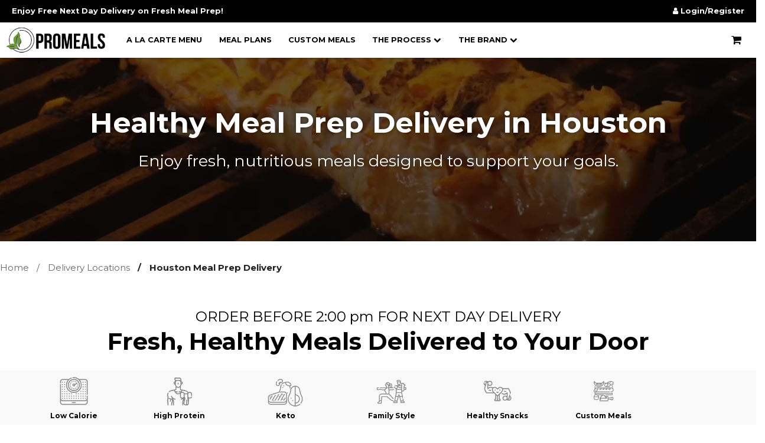

--- FILE ---
content_type: text/html; charset=UTF-8
request_url: https://www.mypromeals.com/locations/houston-meal-prep-delivery/
body_size: 22484
content:
   <!DOCTYPE html><html lang="en-US"><meta http-equiv='cache-control' content='cache'><meta http-equiv='expires' content='0'><meta http-equiv='pragma' content='cache'>
    <head> <meta charset="utf-8">
  <!-- Google Tag Manager -->
<script>(function(w,d,s,l,i){w[l]=w[l]||[];w[l].push({'gtm.start':
new Date().getTime(),event:'gtm.js'});var f=d.getElementsByTagName(s)[0],
j=d.createElement(s),dl=l!='dataLayer'?'&l='+l:'';j.async=true;j.src=
'https://www.googletagmanager.com/gtm.js?id='+i+dl;f.parentNode.insertBefore(j,f);
})(window,document,'script','dataLayer','GTM-M32QTD9');</script>
  <script type="text/javascript">
dataLayer.push({
  page_type: 'other'
  }
);
  </script>
    <link rel="stylesheet" href="/css/new-style-v2.7.7.css">

<!-- Preload critical CSS -->
<!-- <link rel="preload" href="https://www.mypromeals.com/css/new-style-v2.6.1.css" as="style" onload="this.onload=null;this.rel='stylesheet'" media="all">
 <noscript>
    <link rel="stylesheet" href="https://www.mypromeals.com/css/new-style-v2.6.1.css">
</noscript> -->

<link rel="preload" href="/js/biolife.framework.js" as="script">


<!-- Defer and async for JS -->
<script src="https://cdn.jsdelivr.net/npm/vue@2/dist/vue.min.js" ></script>
<script src="https://cdn.jsdelivr.net/npm/axios/dist/axios.min.js" ></script>

<script src="/js/new-header-v2.5.js" ></script>
<script src="https://app.mailjet.com/pas-nc-embedded-v1.js" ></script>
<script src="https://reviewsonmywebsite.com/js/v2/embed.js?id=7bf8acda5d5930b1a9db343a4ec1b31c"></script>

  <script type="text/javascript">
    dataLayer.push({
      page_type: 'category',
      prodId: [
        null      ],
      total_value: 300
    });
  </script>
        <meta name="viewport" content="width=device-width, initial-scale=1, maximum-scale=1, user-scalable=no">
        <title>Meal Prep Delivery Houston – Fresh, Healthy Meals Delivered</title>
        <meta name="description" content="Fresh meal prep delivery in Houston. Healthy, chef-made meals delivered to your door with free delivery when you order 10 meals. Order today!">
        <link rel="canonical" href="https://www.mypromeals.com/locations/houston-meal-prep-delivery/" />
        <meta property="og:title" content="Meal Prep Delivery Houston – Fresh, Healthy Meals Delivered" />
        <meta property="og:site_name" content="ProMeals Nutrition"/>
        <meta property="og:locale" content="en-US" />
        <meta property="og:type" content="website" />
        <meta property="og:description" content="Fresh meal prep delivery in Houston. Healthy, chef-made meals delivered to your door with free delivery when you order 10 meals. Order today!" />
        <meta property="og:url" content="https://www.mypromeals.com/locations/houston-meal-prep-delivery/" />
        <meta property="og:image" content="https://www.mypromeals.com/locations/houston-meal-prep-delivery/images/houston-texas-meal-prep-promeals.jpg">
        <meta name="twitter:card" content="summary">
        <meta name="twitter:site" content="@promeals">
        <meta name="twitter:title" content="Meal Prep Delivery Houston – Fresh, Healthy Meals Delivered">
        <meta name="twitter:description" content="Fresh meal prep delivery in Houston. Healthy, chef-made meals delivered to your door with free delivery when you order 10 meals. Order today!">
        <meta name="twitter:image" content="https://www.mypromeals.com/locations/houston-meal-prep-delivery/images/houston-texas-meal-prep-promeals.jpg">
        <meta name="twitter:image:alt" content="Houston Meal Prep Delivery – Healthy, Ready-to-Eat Meals">
        <meta name="robots" content="index,follow" />
        <meta name="googlebot" content="index,follow" />
        <meta name="author" content="PROMEALS - Healthy Meals Delivered">
        <meta name="Copyright" content="PROMEALS - Healthy Meals Delivered. All right reserved.">
    <link rel="preconnect" href="https://fonts.googleapis.com">
    <link rel="preconnect" href="https://fonts.gstatic.com" crossorigin>
    <link href="https://fonts.googleapis.com/css2?family=Montserrat:wght@100;300;400;700;800&display=swap" rel="stylesheet">
    <link rel="icon" type="image/png" href="https://www.mypromeals.com/promeals-icon.png" />
    <link rel="shortcut icon" type="image/png" href="https://www.mypromeals.com/promeals-icon.png">
    <link rel="stylesheet" href="https://www.mypromeals.com/css/bootstrap.min.css" >
    <link rel="stylesheet" href="https://www.mypromeals.com/css/animate.min.css">
    <link rel="stylesheet" href="https://www.mypromeals.com/css/font-awesome.min.css">
    <link rel="stylesheet" href="https://www.mypromeals.com/css/nice-select.css">
    <link rel="stylesheet" href="https://www.mypromeals.com/css/slick.min.css">
    <link rel="stylesheet preload" href="https://www.mypromeals.com/css/style.css" as="style">
    <link rel="stylesheet preload" href="https://www.mypromeals.com/css/promeals.css" as="style">
      <script src="https://unpkg.com/axios/dist/axios.min.js"></script>
    <script async src="https://assets.sitescdn.net/ytag/ytag.min.js"></script>
     <link rel="stylesheet" href="https://cdnjs.cloudflare.com/ajax/libs/limonte-sweetalert2/11.1.9/sweetalert2.min.css" integrity="sha512-cyIcYOviYhF0bHIhzXWJQ/7xnaBuIIOecYoPZBgJHQKFPo+TOBA+BY1EnTpmM8yKDU4ZdI3UGccNGCEUdfbBqw==" crossorigin="anonymous" referrerpolicy="no-referrer" />
  <script src="https://cdnjs.cloudflare.com/ajax/libs/limonte-sweetalert2/11.1.9/sweetalert2.all.min.js" integrity="sha512-IZ95TbsPTDl3eT5GwqTJH/14xZ2feLEGJRbII6bRKtE/HC6x3N4cHye7yyikadgAsuiddCY2+6gMntpVHL1gHw==" crossorigin="anonymous" referrerpolicy="no-referrer"></script>
    <style type="text/css">.vwrap .stripe-title.big-title{padding-top:50px}.product-category .products-list{padding:20px}.page-contain{margin-top:7px}.column{float:left;width:50%}.column2{float:right;width:50%}.row:after{content:"";display:table;clear:both}.container2{background-color:#0b1829f0;max-width:1120px;padding:60px;margin:0 auto;color:#fff}.fnl-features .two-col{display:flex;flex-wrap:wrap;justify-content:space-between}.location-page.rebrand .fnl-features .two-col .col{margin-top:25px}.fnl-features .two-col .col{width:48%;margin-top:45px;margin-bottom:0;padding-top:15px;padding-bottom:15px}.main-content{padding-top:0px!important}.shadow-navbar{--tw-shadow:0 4px 26px 0 rgb(0 0 0 / 4%);box-shadow:var(--tw-ring-offset-shadow,0 0 #0000),var(--tw-ring-shadow,0 0 #0000),var(--tw-shadow)}.fixed-div{position:sticky;top:0;width:100%;z-index:999;background:#fff;padding:10px 0 10px 0}.modal-dialog{width:100%; max-width: 900px; margin:150px auto;display:block; margin-bottom: 0px;transition: top 0.2s ease 0s, left 0.2s ease 0s, margin-bottom 0.2s ease 0s;}.modal-content{background:#fff;padding:30px;border-radius:10px;text-align:center;background-image: url(../../modal-image.webp);}.modal-header .close{float:right;font-size:21px;font-weight:500;line-height:1;color:#fff;background-color:#000;text-shadow:0 1px 0 #fff;opacity:1;border-radius:50%;padding:5px;width:30px;height:30px}.modal-body{display:inline-block;width: 45%; padding-top:2px;}.modal-body .form-group input{border-top-width:1px;border-right-width:1px;border-bottom-width:1px;border-left-width:1px;border-top-left-radius:100px;border-top-right-radius:100px;border-bottom-right-radius:100px;border-bottom-left-radius:100px;padding-top:12px;padding-right:20px;padding-bottom:12px;padding-left:20px;color:#60656f;font-family:Arial;font-weight:400;font-size:16px;text-transform:none;text-decoration:none;line-height:1;letter-spacing:0;font-style:normal;background:#fff;box-shadow:none;border-style:solid;border-color:rgba(38,55,70,.28);display:block;width:100%;height:auto;}.modal-footer button{background:#ef7d00!important;box-shadow:0 4px 15px 0 rgba(38,55,70,.44)!important;color:#ffffff!important;font-family:Montserrat!important;font-size:21px!important;font-weight:600!important;-webkit-letter-spacing:0.2px!important;-moz-letter-spacing:0.2px!important;-ms-letter-spacing:0.2px!important;letter-spacing:0.2px!important;line-height:1.8!important;text-transform:none!important;-webkit-text-decoration:none!important;text-decoration:none!important;font-style:normal!important;border-bottom-left-radius:100px!important;border-bottom-right-radius:100px!important;border-bottom-width:0px!important;border-color:rgba(0,0,0,.35)!important;border-left-width:0px!important;border-right-width:0px!important;border-style:solid!important;border-top-left-radius:100px!important;border-top-right-radius:100px!important;border-top-width:0px!important;width: 100%;}.modal-overlay{position:fixed;top:0;left:0;width:100%;height:100%;background:rgb(0 0 0 / .5);display:flex;align-items:center;justify-content:center;z-index:9999}.modal-content button{margin-top:15px;padding:8px 16px;background:#07c;color:#fff;border:none;border-radius:5px}.page-contain{margin-top:5px;}hr{margin-top: 0px; margin-bottom: 0px;}@media (max-width:767px){.vwrap .stripe-title.big-title{padding-top:90px}.hero-section{margin-top:10px}.hero-section .page-title{font-size:18px}h3{font-size:16px;margin-top:2px;margin-bottom:2px}.biolife-nav{display:none}.biolife-banner__promotion2 .media{position:absolute!important;width:100%;margin-top:10px!important;display:none!important}.column{float:left;width:94%;padding-left:20px}.biolife-title-box .main-title{margin:12px 0 18px}.biolife-title-box .main-title{font-size:20px}.column2{float:right;width:94%}.row:after{content:"";display:table;clear:both}.text-content{padding-left:20px}.fnl-features .two-col{display:flex;flex-wrap:wrap;justify-content:space-between;border:1px solid #e7eaec;padding:25px 20px}.location-page.rebrand .fnl-features .two-col .col{margin-top:25px}.fnl-features .two-col .col{width:90%;margin-top:45px;margin-bottom:0;padding-top:15px;padding-bottom:15px}.modal-dialog{width:90%; max-width: 700px; margin:120px auto;display:block; margin-bottom: 0px;transition: top 0.2s ease 0s, left 0.2s ease 0s, margin-bottom 0.2s ease 0s;}.modal-content{background-image: url(modal-image2m.webp);}.modal-header .close{float:right;font-size:21px;font-weight:500;line-height:1;color:#fff;background-color:#000;text-shadow:0 1px 0 #fff;opacity:1;border-radius:50%;padding:5px;width:30px;height:30px}.modal-body h2{color:#000 !important;font-size: 34px; font-weight: bold;}.modal-body{display:inline-block;width: 100%; padding-top:2px;}.modal-body .form-group input{border-top-width:1px;border-right-width:1px;border-bottom-width:1px;border-left-width:1px;border-top-left-radius:100px;border-top-right-radius:100px;border-bottom-right-radius:100px;border-bottom-left-radius:100px;padding-top:12px;padding-right:20px;padding-bottom:12px;padding-left:20px;color:#60656f;font-family:Arial;font-weight:400;font-size:16px;text-transform:none;text-decoration:none;line-height:1;letter-spacing:0;font-style:normal;background:#fff;box-shadow:none;border-style:solid;border-color:rgba(38,55,70,.28);display:block;width:100%;height:auto;}.modal-footer button{background:#f6893f!important;box-shadow:0 4px 15px 0 rgba(38,55,70,.44)!important;color:#ffffff!important;font-family:Montserrat!important;font-size:21px!important;font-weight:600!important;-webkit-letter-spacing:0.2px!important;-moz-letter-spacing:0.2px!important;-ms-letter-spacing:0.2px!important;letter-spacing:0.2px!important;line-height:1.8!important;text-transform:none!important;-webkit-text-decoration:none!important;text-decoration:none!important;font-style:normal!important;border-bottom-left-radius:100px!important;border-bottom-right-radius:100px!important;border-bottom-width:0px!important;border-color:rgba(0,0,0,.35)!important;border-left-width:0px!important;border-right-width:0px!important;border-style:solid!important;border-top-left-radius:100px!important;border-top-right-radius:100px!important;border-top-width:0px!important;width: 100%;}}</style>
    <script type="application/ld+json">
  {"@context":"https://schema.org","@type":"BreadcrumbList","itemListElement":[{"@type":"ListItem","position":1,"name":"Home","item":"https://www.mypromeals.com/"},{"@type":"ListItem","position":2,"name":"Locations","item":"https://www.mypromeals.com/locations/"},{"@type":"ListItem","position":3,"name":"Houston Meal Prep Delivery","item":"https://www.mypromeals.com/locations/houston-meal-prep-delivery/"}]}
    </script>
    <script type="application/ld+json">
   {"@context":"https://schema.org","@type":"LocalBusiness","name":"PROMEALS","image":"https://www.mypromeals.com/images/promeals-healthy-meals-delivered-logo.png","telephone":"(713) 367-6578","email":"info@mypromeals.com","address":{"@type":"PostalAddress","streetAddress":"5455 Allendale Rd suite d","addressLocality":"Houston","addressRegion":"TX","addressCountry":"US","postalCode":"77017"},"openingHoursSpecification":[{"@type":"OpeningHoursSpecification","dayOfWeek":["Monday","Tuesday","Wednesday","Thursday","Friday","Saturday","Sunday"],"opens":"09:00","closes":"21:00"}],"url":"https://www.mypromeals.com/locations/houston-meal-prep-delivery/","aggregateRating":{"@type":"AggregateRating","ratingValue":"4.5","reviewCount":"250"},"currenciesAccepted":"USD","paymentAccepted":"Credit Card, PayPal","priceRange":"$$","sameAs":["https://www.facebook.com/mypromeals","https://www.instagram.com/mypromeals","https://www.twitter.com/promeals","https://www.youtube.com/channel/UC6yDkwTJTQ6TzlO3jn3NoBw","https://www.snapchat.com/add/promeals"]}
    </script>
    <script type="application/ld+json">
      {"@context":"https://schema.org","@type":"FAQPage","mainEntity":[{"@type":"Question","name":"What meal plans do you offer in Houston?","acceptedAnswer":{"@type":"Answer","text":"We offer a variety of meal plans to cater to different dietary needs, including high-protein, keto, low-calorie, and heart-healthy options. Each plan is designed to provide balanced nutrition and convenience."}},{"@type":"Question","name":"How do I place an order for meal delivery?","acceptedAnswer":{"@type":"Answer","text":"Simply visit our website, select your desired meal plan, choose your meals for the week, and proceed to checkout. We offer both one-time purchases and subscription options for added convenience."}},{"@type":"Question","name":"What is the delivery schedule for Houston?","acceptedAnswer":{"@type":"Answer","text":"Deliveries are made every Sunday between 2 PM and 6 PM. Orders should be placed before Thursday midnight to ensure timely delivery."}},{"@type":"Question","name":"Do I need to be home to receive my meals?","acceptedAnswer":{"@type":"Answer","text":"No, you don't need to be home. Our meals are packed in insulated bags with ice packs to keep them fresh for up to 3 hours after delivery. However, we recommend providing special instructions if you have specific delivery preferences."}},{"@type":"Question","name":"Can I customize my meals or meal plan?","acceptedAnswer":{"@type":"Answer","text":"Yes, we offer customization options to accommodate dietary restrictions and preferences. You can select specific meals or modify your plan by contacting our customer service team."}},{"@type":"Question","name":"How do I reheat the meals?","acceptedAnswer":{"@type":"Answer","text":"Our meals are designed for convenience. You can reheat them in the microwave or oven. Detailed heating instructions are provided with each meal to ensure optimal taste and texture."}},{"@type":"Question","name":"What if I have allergies or dietary restrictions?","acceptedAnswer":{"@type":"Answer","text":"We take allergies and dietary restrictions seriously. Please inform us of any specific needs during the ordering process, and we will ensure your meals are prepared accordingly."}},{"@type":"Question","name":"How do I cancel or pause my subscription?","acceptedAnswer":{"@type":"Answer","text":"You can manage your subscription directly through your account on our website. If you need assistance, our customer service team is available to help with cancellations or pauses."}},{"@type":"Question","name":"Are your meals organic or locally sourced?","acceptedAnswer":{"@type":"Answer","text":"We prioritize quality and sustainability. Many of our ingredients are organic and sourced from local suppliers to ensure freshness and support the community."}},{"@type":"Question","name":"What is your refund policy?","acceptedAnswer":{"@type":"Answer","text":"If you're not satisfied with your meal, please contact us within 5 days of delivery. We strive to resolve any issues promptly and offer refunds or replacements as needed."}}]}
    </script>
<script src="https://cdn.jsdelivr.net/npm/vue@2/dist/vue.min.js"></script>
  <script src="https://unpkg.com/axios/dist/axios.min.js"></script>
</head>
<body class="biolife-body">
    <link rel="stylesheet" href="https://cdnjs.cloudflare.com/ajax/libs/limonte-sweetalert2/11.1.9/sweetalert2.min.css" integrity="sha512-cyIcYOviYhF0bHIhzXWJQ/7xnaBuIIOecYoPZBgJHQKFPo+TOBA+BY1EnTpmM8yKDU4ZdI3UGccNGCEUdfbBqw==" crossorigin="anonymous" referrerpolicy="no-referrer" />
  <script src="https://cdnjs.cloudflare.com/ajax/libs/limonte-sweetalert2/11.1.9/sweetalert2.all.min.js" integrity="sha512-IZ95TbsPTDl3eT5GwqTJH/14xZ2feLEGJRbII6bRKtE/HC6x3N4cHye7yyikadgAsuiddCY2+6gMntpVHL1gHw==" crossorigin="anonymous" referrerpolicy="no-referrer"></script>
   <div id="app">
                           <header id="new-header" class="stripe fixed-header">
            <div class="top-bar narrow-stripe">
                <div class="nav-wrapper">
                    <a href="/faqs/" title="Enjoy Free Next Day Delivery on Fresh Meal Prep!">Enjoy Free Next Day Delivery on Fresh Meal Prep!</a>
                    <a href="/account/login/" class="login-link" title="Account Login"><i class="fa fa-user" aria-hidden="true"></i> Login/Register</a>                </div>
            </div>
            <div class="bottom-bar narrow-stripe">
                <div class="nav-wrapper">
                    <div class="logo-wrapper">
                        <button class="menu-toggler" type="button" title="Open menu navigation">
                            <i class="fa fa-bars" aria-hidden="true"></i>
                        </button>
                        <a href="/"><img src="/images/promeals-healthy-meals-delivered-logo.webp" width="250" height="65" alt="PROMEALS - Healthy Meals Delivered"></a>
                    </div>
                    <nav class="menu-wrapper">
                        <ul class="responsive-menu">
                            <li class="menu-element"><a href="/shop/" title="A La Carte Menu" >A la carte menu</a></li>
                            <li class="menu-element"><a href="/meal-plans/" title="New Meal Plan Subscription Service" aria-haspopup="true" aria-expanded="false">Meal plans</a></li>
                            <li class="menu-element"><a href="/shop/custom-meals-delivery/" title="Customize Your Meals">Custom Meals</a></li>
                            <li class="menu-element submenu-trigger"><a href="javascript:void(0)" title="How it Works">The Process <i class="fa fa-chevron-down" aria-hidden="true"></i></a>
                                <ul class="submenu-element">
                                    <li class="menu-element"><a href="/how-it-works/" title="How it works">How It Works</a></li>
                                    <li class="menu-element"><a href="/faqs/" title="FAQS">FAQs</a></li>
                                    <li class="menu-element"><a href="/rewards-program/" title="Join our Rewards Program">Rewards Program</a></li>
                                    <li class="menu-element"><a href="/shop/gift-cards/" title="Gift Cards">Gift Cards</a></li>
                                    <li class="menu-element">
                                        <a href="/account/login/" class="login-link" title="Account Login">My Account</a>                                    </li>   
                                </ul>
                            </li>
                            <li class="menu-element submenu-trigger"><a href="javascript:void(0)" title="About Promeals">The Brand <i class="fa fa-chevron-down" aria-hidden="true"></i></a>
                                <ul class="submenu-element">
                                    <li class="menu-element"><a href="/about-us/" title="About Us">About Us</a></li>
                                    <li class="menu-element"><a href="/reviews/" title="Customer Reviews">Customer Reviews</a></li>
                                    <li class="menu-element"><a href="/contact-us/" title="Contact Us">Contact Us</a></li>
                                    <li class="menu-element"><a href="/locations/" title="Delivery Locations">Delivery Locations</a></li>
                                    <li class="menu-element"><a href="/join-team-promeals/" title="Join the ProMeals Team">Team Promeals</a></li>
                                    <li class="menu-element"><a href="/blog/" title="Blog">Blog</a></li>
                                </ul>
                            </li>
                            <li class="menu-element login-panel"><a href="/account/login/" class="login-link" title="Account Login"><i class="fa fa-user" aria-hidden="true"></i> Login/Register</a></li>                        </ul>
                    </nav>
                    <div class="cart-login-wrapper">
                        <!-- <a href="/account/login/" class="login-link" title="Account Login"><i class="fa fa-user" aria-hidden="true"></i></a> -->
                        <a href="/cart/" class="link-to minicart-contain" title="View your shopping cart">
                            <span class="icon-qty-combine"><i class="fa fa-shopping-cart" aria-hidden="true"></i></span>
                            <span class="qty" style=" vertical-align: super;" ></span>

                        </a>
                    </div>
                </div>


            </div>
            
        </header>

        





        <div id="main-content" class="main-content">
          <div id="hero-banner" class="stripe">
              <div class="vwrap">
              <video class="background-video" autoplay loop muted>
              <source src="/meal-prep-delivery-service-Tx.webm" type="video/webm">
              <source src="path-to-your-video/meal-prep-delivery-service-Tx.mp4" type="video/mp4">
              Your browser does not support the video tag.
            </video>
              <h1 class="stripe-title big-title">Healthy Meal Prep Delivery in Houston</h1>
              <span class="subheading">Enjoy fresh, nutritious meals designed to support your goals. </span>
          </div>
      </div>
            <div class="container">
                <nav class="biolife-nav">
                   <ul>
                     <li class="nav-item"><a href="/" class="permal-link">Home</a></li>
                     <li class="nav-item"><a href="../">Delivery Locations</a></li>
                     <li class="nav-item"><span class="current-page">Houston Meal Prep Delivery</span></li>
                    </ul>
                </nav>
             </div>
          <div class="page-contain category-page no-sidebar">
                         <div class="container">
                    <div class="row">
                        <div class="hero-section hero-background">
                          <h2 class="page-title">Fresh, Healthy Meals Delivered to Your Door</h2>
                          <h3>ORDER BEFORE 2:00 pm FOR NEXT DAY DELIVERY</h3>
                        </div>
                    </div>
                </div>
                 <div id="alacarte-icons" class="stripe">
        <div class="cwrapper">
          <div class="icons-grid">
            <div class="icons-arrows">
              <a class="sl-prev"><i class="fa fa-chevron-left" aria-hidden="true"></i></a>
              <a class="sl-next"><i class="fa fa-chevron-right" aria-hidden="true"></i></a>
            </div>
            <div class="slider-items">
              <a href="/shop/signature-meals-delivery/low-calorie-menu/" class="icon-box"><img src="../../../images/alacarte-icons/low-calorie.png" alt="Low Calorie">Low Calorie</a>
              <a href="/shop/signature-meals-delivery/high-protein-menu/" class="icon-box"><img src="../../../images/alacarte-icons/high-protein.png" alt="High Protein">High Protein</a>
              <a href="/shop/keto-meal-delivery/" class="icon-box"><img src="../../../images/alacarte-icons/keto.png" alt="Keto">Keto</a>
              <a href="/shop/family-style-menu/" class="icon-box"><img src="../../../images/alacarte-icons/family-style.png" alt="Family Style">Family Style</a>
              <a href="/shop/healthy-snacks/" class="icon-box"><img src="../../../images/alacarte-icons/healthy-snacks.png" alt="Healthy Snacks">Healthy Snacks</a>
              <a href="/shop/custom-meals-delivery/" class="icon-box"><img src="../../../images/alacarte-icons/custom-meals.png" alt="Custom Meals">Custom Meals</a>
            </div>
          </div>
        </div>
      </div>
         <div style="background-color: #; padding-top: 200px;">
       <div class="container" >
                <div class="row">
                    <div class="column"><br><img src="images/houston-meal-prep-delivery-service.webp" width="600px" alt="Houston Meal Prep Delivery Service"></div>
                    <div class="column"> 
                        <div class="text-content">
                                        <h2 class="first-line">Houston Meal Prep Delivery Service</h2>
                                        <p class="third-line">Are you ready to make healthy eating easy and delicious? ProMeals brings you the best <b>meal prep delivery service in <a href="https://www.houstontx.gov/" target="_blank">Houston</a></b>, offering fresh, chef-prepared meals delivered straight to your door. No matter your dietary goals, we have the perfect meal options to fit your lifestyle—whether you're craving <a href="/shop/keto-meal-delivery/">Keto</a>, <a href="/shop/signature-meals-delivery/low-calorie-menu/">Low Calorie Meals</a>, <a href="/shop/signature-meals-delivery/high-protein-menu/">high-protein meals</a>, <a href="/shop/family-style-menu/">family-style dinners</a>, or even <a href="/shop/custom-meals-delivery/">customized meals</a>. You can pick and choose exactly what you want with our flexible a la carte system—no subscriptions required!</p>
                                         <p class="third-line">With <a href="/">ProMeals</a>, eating healthy has never been more convenient. Our meals are made with the highest quality ingredients, ensuring that every bite is full of flavor and nutrition. Each meal is expertly crafted by our chefs and delivered fresh in an insulated bag with ice packs, so it stays perfectly fresh until you’re ready to eat. ProMeals offers something for everyone, so you can enjoy healthy, restaurant-quality meals right in your own home. Ready to take the hassle out of meal planning? Try ProMeals today and enjoy the convenience of healthy meals, delivered fresh to your door!</p>
                                          <p class="third-line"><b>PORTION CONTROLLED MEALS IN HOUSTON</b></p>
                                           <p class="third-line">As the days get warmer, staying on track with your health goals is essential. ProMeals’ portion-controlled meal options in Houston make it easier than ever to manage your diet while still enjoying delicious, nutritious meals. Our a la carte menus let you choose the dishes that best suit your needs, and with the flexibility to decide how many servings you want each week, it's never been easier to stay in control of your meals. Whether you're working on portion management, balancing your meals for weight loss, or just want to simplify your eating routine, ProMeals has you covered with fresh, healthy meals designed for your lifestyle.</p>
                                           <p class="third-line">Enjoy the convenience of having fresh, healthy meals delivered to your door without the stress of portion sizes. ProMeals makes it easy to enjoy nutritious meals, while helping you stay on track with your goals. Say goodbye to meal prep headaches and hello to delicious meals that are ready to eat in minutes!</p>
                                       
                          </div>
                        </div>
                    </div>
                </div> 
              </div>
      <div id="lunch-and-dinner" class="stripe">
        <div class="cwrapper">
          <h2>Lunch & Dinner</h2>
          <div class="products-grid even">
            <template>
              <div v-for="(item, index) in productos_tpyes" class="product-box" >
                <h3 class="product-title">
                  <a :href="'../../shop/menu/?n='+item.slug+'&id='+ item.ID" class="pr-name" :title="'View '+ item.Name + ' details'">{{ item.Name }}</a>
                </h3>
                <div class="product-thumb"> 
                  <a :href="'../../shop/menu/?n='+item.slug+'&id='+ item.ID" class="link-to-product" :title="'View ' + item.Name + ' details'">
                    <img :src="'../../shop/menu/photos/'+item.Photo" :alt="item.Name +'by MyProMeals.com'" width="270" height="270" class="product-thumnail lazyload">
                  </a>
                  <div class="product-modal">
                    <a class="pm-badge"><i class="fa fa-info-circle"></i> Info</a>
                    <div class="pm-content">
                      <p>{{ truncateWords(item.Description, 25) }} <a :href="'menu/?n='+item.slug+'&id='+ item.ID">Read More</a></p>
                    </div>
                  </div>
                </div>
                <div class="info">
                  <div class="props-grid">
                    <div class="prop-item"><span class="val">{{ item.Calories }}</span><span class="prop-name">Calories</span></div>
                    <div class="prop-item"><span class="val">{{ item.Protein }}g</span><span class="prop-name">Protein</span></div>
                    <div class="prop-item"><span class="val">{{ item.Carbs }}g</span><span class="prop-name">Carbs</span></div>
                    <div class="prop-item"><span class="val">{{ item.Fats }}g</span><span class="prop-name">Fats</span></div>
                  </div>
                  <div class="price"> <ins><span class="price-amount"><span class="currencySymbol">$</span>{{ item.Price }}</span></ins> </div>
                  <div class="buttons" align="center">
                    <form action="../../modules/addtoCart.php" method="post">
                      <input type="hidden" name="name" value=" - oz">
                      <input type="hidden" name="price" value="">
                      <input type="hidden" name="Type_id" value="">
                      <input type="hidden" name="Product_id" value="">
                      <input type="hidden" name="Type" value="Signature Meals">
                      <input type="hidden" name="amount" value="1">
                      <input type="hidden" name="photo" value="https://www.mypromeals.com/shop/menu/photos/">
                      <div class="buttons" align="center">
                        <button name="submit" type="button" v-on:click="addtoCart( item )" value="Submit" class="btn add-to-cart orange-btn">
                          <i class="fa fa-shopping-cart" aria-hidden="true"></i> Add<span> to Cart</span>
                        </button>
                      </div>
                    </form>
                  </div>
                </div>
              </div>
            </template>
          </div>
        </div>
      </div>
      <!-- BREAKFAST -->
      <div id="breakfast" class="stripe">
        <div class="cwrapper">
          <h2>Breakfast</h2>
          <div class="products-grid even">
            <template>
              <div v-for="(item, index) in productos_tpno" class="product-box">
                <h3 class="product-title">
                  <a :href="'../../shop/menu/?n='+item.slug+'&id='+ item.ID" class="pr-name" :title="'View '+ item.Name + ' details'">{{ item.Name }}</a>
                </h3>
                <div class="product-thumb"> 
                  <a :href="'../../shop/menu/?n='+item.slug+'&id='+ item.ID" class="link-to-product" :title="'View ' + item.Name + ' details'">
                      <img :src="'../../shop/menu/photos/'+item.Photo" :alt="item.Name +'by MyProMeals.com'" width="270" height="270" class="product-thumnail lazyload">
                  </a>
                  <div class="product-modal">
                    <a class="pm-badge"><i class="fa fa-info-circle"></i> Info</a>
                    <div class="pm-content">
                      <p>{{ truncateWords(item.Description, 25) }} <a :href="'menu/?n='+item.slug+'&id='+ item.ID">Read More</a></p>
                    </div>
                  </div>
                </div>
                <div class="info">
                  <div class="props-grid">
                    <div class="prop-item"><span class="val">{{ item.Calories }}</span><span class="prop-name">Calories</span></div>
                    <div class="prop-item"><span class="val">{{ item.Protein }}g</span><span class="prop-name">Protein</span></div>
                    <div class="prop-item"><span class="val">{{ item.Carbs }}g</span><span class="prop-name">Carbs</span></div>
                    <div class="prop-item"><span class="val">{{ item.Fats }}g</span><span class="prop-name">Fats</span></div>
                  </div>
                  <div class="price"> <ins><span class="price-amount"><span class="currencySymbol">$</span>{{ item.Price }}</span></ins> </div>
                  <div class="buttons" align="center">
                    <form action="/modules/addtoCart.php" method="post">
                      <input type="hidden" name="name" value=" - oz">
                      <input type="hidden" name="price" value="">
                      <input type="hidden" name="Type_id" value="">
                      <input type="hidden" name="Product_id" value="">
                      <input type="hidden" name="Type" value="Signature Meals">
                      <input type="hidden" name="amount" value="1">
                      <input type="hidden" name="photo" value="https://www.mypromeals.com/shop/menu/photos/">
                      <div class="buttons" align="center">
                        <button name="submit" type="button" v-on:click="addtoCart( item )" value="Submit" class="btn add-to-cart orange-btn">
                          <i class="fa fa-shopping-cart" aria-hidden="true"></i> Add<span> to Cart</span>
                        </button>
                      </div>
                    </form>
                  </div>
                </div>
              </div>
            </template>
          </div>
        </div>
      </div>

    <div id="reviews" class="stripe">
  <div class="cwrapper">
    <span class="subheading">Most recent reviews</span>
    <h2 class="stripe-title">What our clients are saying</h2>
    <div data-romw-token="hIcwTOcX1UrhoNWaPIHBKDM6F4sircom8huEF4NKatNgXs88ty"></div>
    <script src="https://reviewsonmywebsite.com/js/v2/embed.js?id=7bf8acda5d5930b1a9db343a4ec1b31c" type="text/javascript" defer></script>
  </div>
</div>     
       <div style="background-color: #f5f6f8;">
             
        <BR>
               <div class="container">
                <div class="row">
                    <div class="column"> 
                     <div class="text-content">
                                       <br>
                                        <p class="third-line"><b>PREPARED FRESH TO ORDER</b></p>
                                         <p class="third-line">All of our meals are prepared fresh to order.  This means that we cook everything before it is delivered to your door.</p>
                                            <b>INSULATED BAG WITH ICE PACKS </b>
                                            <p class="third-line">Knowing the challenge of finding a delicious and healthy meal, our company provides an insulated bag with ice packs to make sure that your dish stays fresh during delivery so you can relax and enjoy.</p>
                                            <p class="third-line"><b>FRESH MEALS DELIVERED STRAIGHT TO YOUR DOOR</b></p>
                                            <p class="third-line"> The best part is you don’t even need to do the dishes! We deliver right to your door in a specially designed insulated container with two ice packs keeping everything cool until it's time for dinner!</p>
                                           <p class="third-line"><b> DELICIOUS CHEF PREPARED MEALS READY IN MINUTES </b></p>
                                           <p class="third-line">No more worrying about what you're going eat or cooking tonight because all of our menus are delicious. </p>
                                           <p class="third-line"><b>QUALITY MEAL PREP</b></p>
                                           <p class="third-line">All of our products are locally sourced and delivered daily to our kitchen to ensure freshness and the highest quality.</p>
                                           <p class="third-line"><b>SUITABLE FOR EVERY DIET</b> From keto to paleo, we have something for everyone. You can choose the menu that best fits your needs and lifestyle.</p>
                                        
                                         
                          </div>
                      </div>
                                        <div class="column"> 
                                             <img src="images/houston-meal-prep-delivery-2.jpg" style="height: 600px; float:right" alt="QUICK AND HEALTHY MEALS DELIVERED TO YOUR DOORSTEP"><br>
                                        </div>
                    </div>
                </div> 
        </div>

          <section class="fnl-features rocket-lazyload lazyloaded" style="background-image: url(&quot;images/houston-meal-prep-delivery-back.jpg&quot;);" data-ll-status="loaded">
            <div class="container2">
                <h3 align="center"><B>QUICK AND HEALTHY MEALS DELIVERED TO YOUR DOORSTEP</B></h3>
                <div class="fnl-feature-list two-col"> 
                                    <div class="col" style="" aria-hidden="true" tabindex="0" role="tabpanel" id="slick-slide30" aria-slidecontrol="slick-slide-control30">
                     
                           <p>Preparing healthy meals is easy with our on-demand service. Choose from a variety of fresh prepackaged options or create your own custom meal delivered right to you door! WE WANT YOU TO FEEL GOOD ABOUT WHAT YOU'RE EATING AND HOW IT MAKES YOU FEEL IN THE END OF A LONG DAY AT WORK OR SCHOOL !!! We want customers in Houston Texas to eat well and live life wholeheartedly!</p>

                        </div><div class="col" style="" aria-hidden="true" tabindex="-1" role="tabpanel" id="slick-slide31" aria-slidecontrol="slick-slide-control31">
                            
                           <p>Our Chefs are constantly innovating to create new and tasty recipes  that will leave you feeling satisfied and energized.</p>
                            <p>With our meal prep service, you can enjoy healthy eating and living a healthier lifestyle.</p>
               </div>
               <div class="col" style="" aria-hidden="true" tabindex="-1" role="tabpanel" id="slick-slide32" aria-slidecontrol="slick-slide-control32">
                            
                        <p>Mypromeals.com Meal Prep Delivery service in Houston, Texas is your best option for healthy foods that are simple to prepare without the need of a long walk to the store.</p>

                        </div><div class="col" style="" aria-hidden="true" tabindex="-1" role="tabpanel" id="slick-slide33" aria-slidecontrol="slick-slide-control33">
                           <p>We offer freshly prepared chef ready made delicious dishes that will be delivered straight to your door in an insulated bag with ice packs protecting them for 8-10 hours after being packed!</p>
                          
                        </div>
                    </div>
               
            </div>
        </section>
             <div style="background-color: #f5f6f8;">
              <div class="container" >
                <div class="row">
                    <div class="column"><br><img src="images/houston-meal-prep-delivery-3.jpg" style="height: 600px; text-align: center;" alt="Houston Meal Prep Delivery Service"></div>
                    <div class="column"> 
                        <div class="text-content">
                                        <p class="third-line"><br><b>PREPARED FRESH TO ORDER</b></p>
                                         <p class="third-line">If you're looking for a full menu of ready-made options, look no further than our signature lineup. Choose from breakfast, lunch, or dinner for just the right combination. You can mix it up with our Keto or Plant Based Menu options or completely customize your meal through our custom section. We also offer proteins, carbs, and veggies by the pound, Family Style!</p>
                                           
                                            <p class="third-line">With our meal prep service, you can enjoy healthy eating and living a healthier lifestyle.</p>
                                            <p class="third-line">We offer freshly prepared chef ready made delicious dishes that will be delivered straight to your door in an insulated bag with ice packs protecting them for 8-10 hours after being packed! </p>
                                            <p class="third-line">We deliver 7 days a week with next day delivery when you order before 2.00pm.</p>
                                           <p class="third-line"><b> COVERAGE IN HOUSTON & SURROUNDING AREAS </b></p>
                                           <p class="third-line">We are a <b>HOUSTON Based Company</b> which allows for a faster turn around time from the time you place your order and the time you receive your delivery. This is because we are in the same city as you so there is no need for a truck to make its way across town and back, which means fresh produce and meals!</p>
                                           <p class="third-line">Promeals offers meal prep delivery service in <b>HOUSTON & SURROUNDING AREAS</b>. We deliver all over Houston including places like: </p>
                                           <p class="third-line"><ul>
                                            <li>Memorial, Kingwood, , Humble, Katy</li>
                                            <li>Pearland, Sugar Land, Cypress</li>
                                            <li>Bellaire, West University Place, River Oaks , Downtown</li>
                                            <li>Westside Village Shopping Center in the Memorial area</li>
                                            <li>Bellaire, Kashmere Gardens, Milby Place and Memorial Villages</li>
                                        </ul>
                                           </p>
                                           <p class="third-line">And we also offer delivery to surrounding areas such as the Woodlands, Pearland, Clear Lake area ( Friendswood), Galveston County, Baytown, Tomball, Alvin, Sugar Land, Pasadena and many more. </p>
                          </div>
                        </div>
                    </div>
                </div> 
        <BR>

       <div class="container">
        <div class="row">
            <div class="column"> 
             <div class="text-content">
                               <br>
                                <p class="third-line"><b>CONVENIENT NUTRITION FOR A BUSY LIFESTYLE IN HOUSTON</b></p>
                                 <p class="third-line"><b>Houston</b> is one of the busiest cities in the United States. It is home to four of the ten busiest airports in America, which means food delivery services are a life saver for those with busy schedules and little time to prepare meals from scratch. </p>
                                   
                                    <p class="third-line"><b>Promeals Meal Prep Delivery Service</b> can cater your every need! We offer healthy recipes that will fit any diet and lifestyle at an affordable price. Your meal doesn't even have to be customized because we already know what you like best! Our Signature Meals include items such as our Shrimp Pasta Zucchini Noodles or Salmon Pesto Bowls while Keto Menu options range from Chicken Pesto or Beef Burrito Bowl With Salsa Verde . We also offer Plant Based Meals like our Chickpea Broccoli Stir Fry Confetti Quinoa with PAOW. Keep up with a busy life-style and enjoy the benefits of healthy meals throughout the day.</p>
                                    <p class="third-line">Spend less time in the kitchen and allow us to take care of your meal prep needs.</p>
                                   <p class="third-line"><b> READY TO EAT</b></p>
                                   <p class="third-line">If you are tired of the same take out menu, enjoy a guilt free meal. Experience nutritious ingredients and build a habit your body and loved ones will thank you for. If you are tired of the same take out menu, enjoy a guilt free meal. Experience nutritious ingredients and build a habit your body will thank you for. Our meal prep delivery service will provide you with delicious options that are low calorie but high in flavor - without sacrificing health or taste! </p>
                                  
                                
                                 
                  </div>
              </div>
                                <div class="column"> 
                                     <img src="images/houston-meal-prep-delivery-4.jpg" style="height: 600px; float:right" alt="CONVENIENT NUTRITION FOR A BUSY LIFESTYLE IN HOUSTON"><br>
                                </div>
            </div>
        </div> 


          
             <div class="banner-promotion-02 z-index-20">
                <div class="biolife-banner promotion2 biolife-banner__promotion2 advance">
                    <div class="banner-contain">
                        <div class="container">
                            <div class=" sm-margin-top-0 xs-margin-top-45px">
                                <h4 align="CENTER"><b>Houston has a lot to offer like: </b>
                                    <ul>
                                        <li> Space Center Houston: The NASA Johnson Space Center is an important center for human spaceflight research and development, the U.S. leader in these fields. A variety of exhibits allows visitors to tour a Mission Control Room, see real moon rocks from Apollo missions, watch actual launch footage or explore other exciting topics!</li>
                                        <li> Houston Zoo: The Houston Zoo is an interactive, educational and entertaining destination where animals can be seen from a wide variety of habitats.</li>
                                        <li> Galleria Mall: This upscale mall has more than 500 stores to meet any fashion need or desire! A beautiful garden oasis with bubbling fountains welcomes shoppers who opt for comfort during their visit.</li>
                                        <li> Houston Arts District: Houston's art scene has come alive in recent years, and the city is home to a diverse collection of museums that are well worth checking out!</li>
                                        </ul>
                                        However, what makes it a great place to live is the people. ProMeals loves providing a great service to the great people of Houston, Tx. Let us help you reach your goals and get your healthy meals delivered straight to your door!</h4>
                                                                    </div>
                        </div>
                    </div>
                </div>
            </div>
    </div>
    </div>
</div>
   
    		<div id="main-footer" class="stripe">
			<div class="cwrapper flayout">
				<div class="cols-wrap">
					<div class="col col-1">
						<h3>ProMeals Menus</h3>
						<ul class="menu">
                            <li><a href="/shop/signature-meals-delivery/low-calorie-menu/" title="Shop our Low Calorie Meals">Low Calorie Meals</a></li>
                            <li><a href="/shop/signature-meals-delivery/high-protein-menu/" title="Shop our High Protein Meals">High Protein Meals</a></li>
                            <li><a href="/shop/custom-meals-delivery/" title="Custom Meals Deliver">Custom Meal Delivery</a></li>
                            <li><a href="/shop/keto-meal-delivery/" title="Keto meal Delivery" >Keto Meal Delivery</a></li>
                            <li><a href="/meal-plans/" title="Introducing our New Meal Plan Subscription Service!" >Meal Plans</a></li>
                        </ul>
                        <h3>Fitness Tools</h3>
						<ul class="menu">
                            <li><a href="/healthy-tools/calorie-calculator/" title="Calorie Deficit Calculator">Calorie Deficit Calculator</a></li>
                            <li><a href="/healthy-tools/fat-burning-zone-calculator/" title="Fat Burning Zone Calculator">Fat Burning Zone Calculator</a></li>
                            <li><a href="/healthy-tools/bmi-calculator/" title="Calculate Your Body Mass Index">BMI Calculator</a></li>
                            <li><a href="/healthy-tools/bmr-calculator/" title="Basal Metabolic Rate Calculator" >BMR Calculator</a></li>
                             <li><a href="/healthy-tools/weight-gain-calculator/" title="Weight Gain Calculator" >Weight Gain Calculator</a></li>
                            <li><a href="https://wellness.mypromeals.com/" target="_blank" title="Healthy Recipes" >Healthy Recipes</a></li>
                        </ul>
					</div>
					<div class="col col-2">
						<h3>Our Company</h3>
						<ul class="menu">
                            <li><a href="/about-us/" title="Know more about ProMeals" >About Us</a></li>
                            <li><a href="/account/register/" title="Create an account" >Create an Account</a></li>
                            <li><a href="/how-it-works/" title="HOW IT WORKS" >How it works</a></li>
                            <li><a href="/join-team-promeals/" title="Join the ProMeals Team" >Join Team ProMeals</a></li>
                            <li><a href="/blog/" title="Visit our BLOG">Blog</a></li>
                            <li><a href="/faqs/" title="FAQS">Faqs</a></li>
                            <li><a href="/shop/gift-cards/" title="Gift cards">Gift cards</a></li>
                            <li><a href="/rewards-program/" title="Join our Rewards program">Rewards Program</a></li>
                            <li><a href="/contact-us/" title="Contact ProMeals">Contact us</a></li>
                            <li><a href="/locations/" title="ProMeals Delivery Locations">Delivery Locations</a></li>
                            <li><a href="/fitness-meal-prep-delivery/" title="Fitness Meals">Fitness Meals</a></li>
                            <li><a href="/bodybuilding-meal-delivery/" title="Bodybuilding Meal Delivery">Bodybuilding Meal Delivery</a></li>
                            <li><a href="/diabetic-meals-delivery/" title="Diabetic Meals Delivery">Diabetic Meals Delivery</a></li>
                             <li><a href="/glp-1-meals/" title="GLP-1 Meals Delivery">GLP-1 Meals Delivery</a></li>
                             <li><a href="/healthy-meals-near-me/" title="Healthy Meals Near Me">Healthy Meals Near Me</a>
                        </ul>
					</div>
					<div class="col col-3">
						<h3>Policies</h3>
						<ul class="menu">
							<li><a href="/privacy-policy.php" title="Read our Privacy Policy">Privacy Policy</a></li>
							<li><a href="/terms-of-use.php" title="Read our Terms of Use">Terms of Use</a></li>
							<li><a href="/mobile-terms-of-service.php" title="Read our Mobile Terms of Service">Mobile Terms of Service</a></li>
							<li><a href="/sitemap.php" title="View sitemap">Sitemap</a></li>
						</ul><br>
						<iframe src="https://www.google.com/maps/embed?pb=!1m18!1m12!1m3!1d3466.2385439604236!2d-95.24219542446001!3d29.683862975107147!2m3!1f0!2f0!3f0!3m2!1i1024!2i768!4f13.1!3m3!1m2!1s0x8640c183851c03cb%3A0xdaaee3e6847aa6f6!2sProMeals%20Meal%20Prep%20Delivery!5e0!3m2!1sen!2sus!4v1748890999788!5m2!1sen!2sus" width="100%" height="250" style="border:0;" allowfullscreen="" loading="lazy" referrerpolicy="no-referrer-when-downgrade">Healthy Meal Prep, High Protein Meals, Low Calorie Meals, Keto Meals</iframe>
					</div>
					<div class="col col-4">
						<div id="omnisend-embedded-v2-67ed7ed94edeafbc393be5bf"></div>
						
						
					</div>
				</div>
				<div class="social-wrap">
					<h4>Follow Us</h4>
					<div class="social-media-links">
						<a href="https://www.youtube.com/channel/UC6yDkwTJTQ6TzlO3jn3NoBw" class="slink" target="_blank" aria-label="ProMeals YouTube Channel" title="Visit ProMeals YouTube Channel"><i class="fa fa-youtube-play" aria-hidden="true"></i></a>
						<a href="https://www.facebook.com/mypromeals" class="slink" target="_blank" aria-label="ProMeals Facebook Page" title="Visit ProMeals Facebook Page"><i class="fa fa-facebook" aria-hidden="true"></i></a>
						<a href="https://www.instagram.com/mypromeals" class="slink" target="_blank" aria-label="ProMeals Instagram Profile" title="Visit ProMeals Instagram Profile"><i class="fa fa-instagram" aria-hidden="true"></i></a>
						<a href="https://x.com/promeals" class="slink" target="_blank" aria-label="ProMeals Twitter Profile" title="Visit ProMeals Twitter Profile"><i class="fa fa-twitter" aria-hidden="true"></i></a>
						<a href="https://www.snapchat.com/add/promeals" class="slink" target="_blank" aria-label="ProMeals Snapchat Profile" title="Visit ProMeals Snapchat Profile"><i class="fa fa-snapchat-ghost" aria-hidden="true"></i></a>
					</div>
					<div class="as-seen-on">
						<h5>As Seen On:</h5>
						<picture>
							<source srcset="/images/asseenon-news.webp" type="image/webp" loading="lazy">
							<source srcset="/images/asseenon-news.png" type="image/png" loading="lazy">
							<img src="/images/asseenon-news.webp" alt="As Seen On" loading="lazy" width="350" height="38">
						</picture>
					</div>
				</div>
				<div class="credits-wrapper">
					<div class="col col-1">
						<span class="copyright">Copyright 2015 - 2026. All Rights PROMEALS - Healthy Meals Delivered.</span>
					</div>
					<div class="col col-2">
						<picture>
							<source srcset="/images/paypal-accepts.webp" type="image/webp" loading="lazy">
							<source srcset="/images/paypal-accepts.jpg" type="image/png" loading="lazy">
							<img src="/images/paypal-accepts.png" alt="All Cards Accepted" loading="lazy">
						</picture>
					</div>
				</div>
				<span class="copyright" >Web Design & SEO by <a href="https://www.fogdigitalmarketing.com/digital-marketing-services/san-antonio-seo-company/?ref=mypromeals" target="_blank" rel="dofollow" title="Web Design & SEO">FOG Digital Marketing</a></span>
			</div>
		</div>
		<div data-romw-token="XUFSH0hkdbbvtvrC7FqwhZSWbchq04vMoBPy8EKqIvO5BgCE3q"></div>
<script src="https://reviewsonmywebsite.com/js/v2/embed.js?id=8ed8fd45a2fd062872f56952886c1ec5" type="text/javascript" defer></script>
<script type="text/javascript">
        window.omnisend = window.omnisend || [];
        omnisend.push(["brandID", "67ed76a8b7f0a3dba0635ef0"]);
        omnisend.push(["track", "$pageViewed"]);
        !function(){var e=document.createElement("script");
        e.type="text/javascript",e.async=!0,
        e.src="https://omnisnippet1.com/inshop/launcher-v2.js";
        var t=document.getElementsByTagName("script")[0];
        t.parentNode.insertBefore(e,t)}();
</script>    <a class="btn-scroll-top"><i class="biolife-icon icon-left-arrow"></i></a>
    <script src="../../js/jquery-3.4.1.min.js"></script>
    <script src="../../js/bootstrap.min.js"></script>
    <script src="../../js/jquery.nice-select.min.js"></script>
    <script src="../../js/jquery.nicescroll.min.js"></script>
    <script src="../../js/slick.min.js"></script>
    <script src="../../js/biolife.framework.js" rel="preload" as="script"></script>
    <script src="../../js/functions.js" ></script>
     <script>
      ttq.instance('C2RQPLS98FMAUGDPEKJ0').track('Browse')
    </script>
    <script>
      $(document).ready(function(){
        // STICKY ICONS
        var icons = $('#alacarte-icons');
        var headerSize = $('#new-header').height();
 
        var offsetVal = icons.offset().top - headerSize;

        $(window).scroll(function(){
          if($(window).scrollTop() >= offsetVal){
            icons.css({
              'position': 'fixed',
              'top': headerSize,
              'z-index': '900'
            });
          } else {
            icons.css({
              'position': 'static',
              'top': '',
            });
          }
        });
        // SLICK SLIDER
        $('.icons-grid .slider-items').slick({
          dots: false,
          arrows: true,
          slidesToShow: 6,
          slidesToScroll: 1,
          infinite: false,
          prevArrow: '.sl-prev',
          nextArrow: '.sl-next',
          responsive: [{
            breakpoint: 1024,
            settings: {
              slidesToShow: 5,
            }
          },{
            breakpoint: 820,
            settings: {
              slidesToShow: 4
            }
          },{
            breakpoint: 680,
            settings: {
              slidesToShow: 3
            }
          },{
            breakpoint: 560,
            settings: {
              slidesToShow: 2
            }
          }]
        });
      });
    </script>
  </body>
</html>

<link href="//cdnjs.cloudflare.com/ajax/libs/toastr.js/latest/toastr.min.css" rel="stylesheet"/>

<script src="//cdnjs.cloudflare.com/ajax/libs/toastr.js/latest/toastr.min.js"></script>

<script type="text/javascript">
  toastr.options = {
    "timeOut": "600",
    "closeButton": false,
    "debug": false,
    "newestOnTop": false,
    "progressBar": false,
    "positionClass": "toast-top-right",
    "preventDuplicates": false,
    "onclick": null,
    "showDuration": "300",
    "hideDuration": "1000",
    "extendedTimeOut": "1000",
    "showEasing": "swing",
    "hideEasing": "linear",
    "showMethod": "fadeIn",
    "hideMethod": "fadeOut"
  };
</script>  

</body>
</html>
   <script >
  var app = new Vue({
    el: '#app',
    data: {
      productosCart: [],
      datosdelaorden: [],
      selectedValue:0,
      cantidadtotal:0,
      subtotal: 0,
      shipping: 0,
      shipingText:'',
      tax: 0,
      subtotaltax: 0,
      subtotal_mas_shipping: 0,
      orderitems: 0,
      tipodelivery:'',
      total: 0,
      ZipCode:'',
      descuento_cupon:0,
      descuento_giftcard:0,
      ip:0,
      giftcard_code:'',
      cupon:'',
      tipodeliveryText:'',
      productos:''
    },
    computed: {
      productos_tpyes: function () {
        return this.productos['tpyes'];
      },  
      productos_tpno: function () {
        return this.productos['tpno'];
      }  
    },
    methods: {
      truncateWords(text, limit) {
        const words = text.split(' ');
        if (words.length > limit) {
          return words.slice(0, limit).join(' ') + '...';
        }
        return text;
      },
      Get_ALL_signature_meals_low() {
        let url = '/cart/api/assets/Get_ALL_signature_meals.php';
        axios.get(url).then(response => {
          this.productos = response.data;
          console.log('Get_ALL_signature_meals',response.data);
        });
      },
      addtoCart(item) {
        var datos1 = {
          "name": item.Name + ' - '+ item.Measure + 'oz',
          "price":item.Price,
          "Type_id":item.Type_id,
          "Product_id":item.ID,
          "Type":"Signature Meals",
          "amount":"1",
          "photo":"https://www.mypromeals.com/shop/menu/photos/"+item.Photo,
        };
        // console.log('item',item);
        // console.log('datos1',datos1);          
        let url = '/cart/api/assets/addtoCart.php';
        axios.post(url,{ 
          datos: datos1
        })
        .then(response => {
          //alert(response.data);
          console.log('Se ejecuto addtoCart',response.data );
          this.mostrarmensaje(response.data);
          this.TodasLasVariablesHeader();
          this.Get_ALL_signature_meals_low();
        });
      },
      checkout() {
        if (this.tipodelivery==='') {
          toastr.info('Before checking out, Please enter your zip code', 'Note');  
        } else if ( (this.tipodelivery==='Fedex') && (this.cantidadtotal<10) ){
          toastr.warning('There is a minimum of 10 meals for FedEx Delivery', 'Warning');  
        } else {
          window.location = "https://www.mypromeals.com/cart/checkout/";
        }
      },  
      eliminarproducto(idProducto) {
        console.log(idProducto);  
        let url = '/cart/api/assets/eliminarproducto.php';
        axios.post(url,{ 
          id: idProducto
        })
        .then(response => {
          //alert(response.data);
          console.log('ejecutado eliminarproducto',response.data );
          this.ObtenerProductosCart();
          this.mostrarmensaje(response.data);
          setTimeout(()=>{
            if (this.tipodelivery==='Fedex') {
              this.FedexShipping(); 
            }
            console.log('Se ejecuto Fedex ');
            setTimeout(()=>{
              this.ObtenerShipping();
              this.ObtenerVariables();
              console.log('Se ejecuto ObtenerShipping ObtenerVariables');
            },500);
          },500);
        });
      },
      ObtenerShipping() {
        let url = '/cart/api/assets/ObtenerShipping.php';
        axios.get(url).then(response => {
          this.shipping = response.data.shipping;
          this.shipingText = response.data.shipingText;
          this.tipodelivery = response.data.tipodelivery;
          this.tipodeliveryText = response.data.tipodeliveryText;
          console.log('Se ejecuto ObtenerShipping',response.data);
        });
      },
      ObtenerProductosCart() {
        let url = '/cart/api/assets/ObtenerProductosCart.php';
        axios.get(url).then(response => {
          this.productosCart = response.data;
          //console.log(response.data);
        });
      },
      ObtenerTotal() {
        connsole.log(this.productosCart);
      },
      onChangeQTY:function(id,Amt){
        console.log(id, Amt);
        var productoactual = this.productosCart[id] ;
        productoactual.Total = productoactual.Price * Amt;
        this.productosCart[id] = productoactual ;
        //console.log(id, Amt, this.productosCart[id], this.productosCart[id].ID);
        this.updateqty(this.productosCart[id].ID,Amt );
        if (this.tipodelivery==='Fedex') {
          this.FedexShipping(); 
        }
        this.ObtenerShipping();
        this.ObtenerVariables();
      }, 
      updateqty(idProducto, newqty) {
        let url = '/cart/api/assets/updateqty.php';
        axios.post(url,{ 
          id: idProducto,
          qty: newqty
        })
        .then(response => {
          //alert(response.data);
          console.log('ejecutado updateqty',response.data );
          this.ObtenerShipping();
          this.ObtenerVariables();
          if (this.tipodelivery==='Fedex') {
            this.FedexShipping(); 
          }
        });
      },
      GetHomeZip: function (e) {
        e.preventDefault();
        let url = '/cart/api/assets/GetHomeZip.php';
        axios.post(url,{ 
          zipcode: this.ZipCode
        })
        .then(response => {
          //alert(response.data);
          console.log('Se ejecuto GetHomeZip',response.data );
          if (response.data==='no') {
            this.FedexShipping();
          }
          this.ObtenerShipping();
          this.ObtenerVariables();
          //this.mostrarmensaje(response.data);
        });
      },
      SearchCoupons: function (e) {
        e.preventDefault();
        let url = '/cart/api/assets/SearchCoupons.php';
        axios.post(url,{ 
          code: this.cupon
        })
        .then(response => {
          //alert(response.data);
          console.log('Se ejecuto SearchCoupons',response.data );
          this.ObtenerVariables();
          this.mostrarmensaje(response.data);
        });
      },
      SearchGiftCards: function (e) {
        e.preventDefault();
        let url = '/cart/api/assets/SearchGiftCards.php';
        axios.post(url,{ 
          code: this.giftcard_code
        })
        .then(response => {
          //alert(response.data);
          console.log('Se ejecuto SearchGiftCards',response.data );
          this.ObtenerVariables();
          this.mostrarmensaje(response.data);
        });
      },
      mostrarmensaje(items) {
        if (items['type']==='error') {
          toastr.error(items['msg'], 'Error');
        } else {
          toastr.success(items['msg'], 'Success');
        }
      },
      FedexShipping() {
        let url = '/cart/fedex/index.php?ZipCode='+this.ZipCode+'&cantidad='+this.cantidadtotal;
        axios.get(url)
        .then(response => {
          //alert(response.data);
          console.log('ejecutado FedexShipping.php',response.data );
          this.ObtenerShipping();  
        });
      },
      ObtenerVariables() {
        let url = '/cart/api/assets/ObtenerVariables.php';
        axios.get(url).then(response => {
          console.log(response.data);
          this.datosdelaorden = response.data;
          if ( (response.data['ZipCode'] !== '') || (response.data['ZipCode'] !== "undefined") || (response.data['ZipCode'] !== this.ZipCode) ) {
            this.ZipCode = response.data['ZipCode'];  
          }
          if ( (response.data['descuento_cupon'] !== '') || (response.data['descuento_cupon'] !== "undefined") || (response.data['descuento_cupon'] !== this.descuento_cupon) ) {
            this.descuento_cupon = response.data['descuento_cupon'];  
          }
          if ( (response.data['descuento_giftcard'] !== '') || (response.data['descuento_giftcard'] !== "undefined") || (response.data['descuento_giftcard'] !== this.descuento_giftcard) ) {
            this.descuento_giftcard = response.data['descuento_giftcard'];  
          }
          this.ip = response.data['IP'];
          this.giftcard_code= response.data['giftcard_code'][this.ip];
          this.cupon= response.data['cupon'][this.ip];
          console.log('Se ejecuto ObtenerVariables', response.data);
        });
      },
      TodasLasVariablesHeader() {
        let url = '/cart/api/assets/TodasLasVariablesHeader.php';
        axios.get(url).then(response => {
          this.datosdelaorden = response.data;
          this.total =  this.datosdelaorden['SESSION']['datosdelaorden']['TotalFinal'];   
          this.cantidadtotal =  this.datosdelaorden['SESSION']['datosdelaorden']['cantidad'];
          console.log('Se ejecuto TodasLasVariablesHeader', response.data);
        });
      },
    },
    mounted(){
      console.log('Datos');
      this.TodasLasVariablesHeader();
      this.Get_ALL_signature_meals_low();    
    }
  });  
</script>
 <form method="post" action="Webhook_data_post.php" id="contactForm">
<div class="modal fade" id="basicModal" tabindex="-1" role="dialog" aria-labelledby="basicModal" aria-hidden="true">
  <div class="modal-dialog">
    <div class="modal-content">
      <div class="modal-header" style="border-bottom: 0px !important; padding:5px !important;">
        <button type="button" class="close" data-dismiss="modal" aria-hidden="true">&times;</button>
      </div>
      <div class="modal-body">
        <h2 align="center" style="margin-top:0px;margin-bottom: 0px;"><b>GET 10% OFF </b></h2>
        <h3 align="center" style="color:#73AD21 !important;margin-bottom: 3px;margin-top: 0px; font-weight: bold; font-size: 55px !important;">TODAY </h3>
        <div class="form-group" align="center">
          <input type="tel" class="form-control" id="phone" name="phone" placeholder="Enter your phone number"  required>
        </div>
        <div class="form-group" align="center">
        <input type="text" class="form-control" id="first_name" name="first_name" placeholder="Enter your name" required>
          <input type="hidden" name="type" id="type" value="pop">
        </div>
      <p align="center" style="font-size:11px; line-height: 1.5em;">*I agree to receive automated marketing texts at this number. Consent not required for purchase. Msg & data rates may apply. Text HELP for help, STOP to cancel. See  <a href="/terms-of-use.php" target="_blank">Terms of Service</a> and <a href="/privacy-policy.php" target="_blank">Privacy Policy</a>.</p>
      <div class="modal-footer" align="center" style="align-content: center; text-align:center; border-top: 0px !important;">
        <button type="submit" id="save" class="btn btn-primary save">Start Saving!</button>
      </div>
    </div>
  </div>
</div>
</div>
</form>

<script>
  $(document).ready(function() {
    console.log("ready!");

    setTimeout(function() {
        $("#basicModal").modal();
    }, 10000);


    $("#save").click(function(e) {
        e.preventDefault();

        let phoneValue = $("#phone").val();
        let firstNameValue = $("#first_name").val();
        let typeValue = $("#type").val();

        // Verifica que los campos no estén en blanco
        if (phoneValue.trim() === '' || firstNameValue.trim() === '' || typeValue.trim() === '') {
            alert("You must enter you phone number and full name to receive your 10% off today!");
            return;
        }

        let data = {
            phone: phoneValue,
            first_name: firstNameValue,
            type: typeValue
        };

        console.log(data);

        axios.post('/Webhook_data_post.php', data)
            .then(function(response) {
                console.log(response.data);
            })
            .catch(function(error) {
                console.log(error);
            });

        //alert("Ready to start saving!");

        $("#basicModal").modal('hide');
    });
});
</script>





--- FILE ---
content_type: text/css
request_url: https://www.mypromeals.com/css/new-style-v2.7.7.css
body_size: 3945
content:
.stripe{display:block;width:100%;position:relative;overflow:hidden;padding:24px 10px}.stripe .cwrapper{position:relative;max-width:1290px;margin:0 auto}.stripe-title,h2.stripe-title{font-family:montserrat,"Helvetica Neue",Helvetica,Arial,sans-serif;font-display: swap;color:inherit!important;font-size:1.1em;font-weight:700;text-align:center;margin:0 auto;line-height:120%;margin:10px auto 20px}.stripe-title.left{text-align:left!important}.stripe-title span{display:block;font-weight:400;font-style:italic}.stripe-title .pop-text{color:#3E8500}.subheading{display:block;text-align:center;font-size:2rem;font-weight:400}@media screen and (min-width:480px){.stripe-title,h2.stripe-title{font-size:25px}}@media screen and (min-width:768px){.stripe{padding:40px 20px}.stripe-title,h2.stripe-title{font-size:30px}}@media screen and (min-width:1024px){.stripe{padding:50px 20px}}.main-content{padding-top:90px!important}.vwrap{position:relative;width:100%;height:auto;padding:40px 20px;background-size:cover;background-repeat:no-repeat;display:flex;flex-direction:column;justify-content:center;align-items:center;flex-wrap:wrap;color:#fff;text-shadow:0 0 6px rgb(0 0 0 / .5);overflow:hidden;}.background-video{position:absolute;top:50%;left:50%;width:100%;height:100%;object-fit:cover;transform:translate(-50%,-50%);z-index:0;}.vwrap .stripe-title,.vwrap .subheading{z-index:3}{.background-video{width:auto;height:100%}}.vwrap:before{content:"";position:absolute;top:0;left:0;width:100%;height:100%;background-color:#000;opacity:.6;z-index:1}.vwrap .stripe-title,.vwrap .subheading{z-index:3}#hero-banner.stripe{padding:0}.vwrap .stripe-title.big-title{font-size:3rem;line-height:1.2}.vwrap .subheading{font-size:3vw;line-height:3.2vw}@media screen and (min-width:768px){.vwrap .stripe-title.big-title{font-size:4.5vw;line-height:4.7vw}.vwrap .subheading{font-size:2.4vw;line-height:2.5vw}}@media screen and (min-width:1200px){.vwrap .stripe-title.big-title{font-size:48px;line-height:57px}.vwrap .subheading{font-size:27px;line-height:32px}}#new-header.stripe{padding:0;box-shadow:0 4px 4px -3px rgb(0 0 0 / .3)}#new-header .nav-wrapper{position:relative;width:100%;max-width:1260px;margin:0 auto;display:flex;flex-direction:row;flex-wrap:nowrap;align-items:center;justify-content:space-between}#new-header .top-bar{padding:7px 20px;background-color:#000;color:#fff;display:flex;flex-direction:row;justify-content:space-between;align-items:center;font-size:.86em;font-weight:700}#new-header .top-bar .nav-wrapper{justify-content:center}#new-header .top-bar a{color:inherit!important}#new-header .top-bar .login-link{display:none}#new-header .bottom-bar{display:flex;flex-direction:row;flex-wrap:wrap;justify-content:space-between;align-items:center;padding:8px 10px;background-color:#fff}#new-header .bottom-bar .logo-wrapper{width:210px;flex-basis:190px;display:flex;flex-direction:row;justify-content:space-between;align-items:center;padding-right:20px}#new-header .bottom-bar .menu-wrapper{width:0}#new-header .cart-login-wrapper{display:flex;flex-direction:row;justify-content:flex-end;align-items:stretch;width:calc(100% - 200px)}#new-header .cart-login-wrapper a{color:#000;font-size:18px;display:flex;min-height:40px;min-width:40px;flex-wrap:wrap;flex-direction:row;justify-content:center;align-items:center;text-align:center;border-radius:8px;padding:5px;margin:0 2px;transition:all ease 0.2s}#new-header .cart-login-wrapper a:hover{background-color:#7faf51;color:#fff}#new-header .cart-login-wrapper a .qty{font-size:13px;margin-left:3px;font-weight:700}#new-header .cart-login-wrapper a .biolife-icon{margin:0}#new-header .menu-toggler{font-size:24px;padding:8px;background-color:#fff;border:none;border-radius:5px}#new-header .menu-toggler.active{background-color:#7faf51;color:#fff}#new-header.stripe{overflow:visible;position:fixed;top:0;left:0;width:100%;z-index:9999}#new-header ul{list-style-type:none;padding-left:0}ul.responsive-menu a{display:block;padding:12px 20px;font-size:1.05em;font-weight:700;text-transform:uppercase;color:#000}ul.responsive-menu a:hover{background-color:#6b9a3c;color:#fff}#new-header .menu-wrapper{display:flex;flex-direction:row;justify-content:end;align-items:center}ul.responsive-menu .submenu-element{display:none}ul.responsive-menu li.submenu-trigger>a{display:block;cursor:pointer}ul.responsive-menu li.submenu-trigger>a i{transition:all ease 0.2s}ul.responsive-menu li.submenu-trigger.opened>a i{transform:rotate(180deg)}ul.responsive-menu ul.submenu-element{margin-left:15px!important}ul.responsive-menu ul.submenu-element a{border-left:4px solid #eaeaea}ul.responsive-menu{display:none;opacity:1;position:absolute;top:100%;left:0;width:calc(100% + 20px);padding:20px 0;margin:0 0 0 -10px;box-shadow:0 3px 4px -2px rgb(0 0 0 / .2);background-color:#fff}ul.responsive-menu .login-panel{border-top:1px solid #dadada;margin-top:10px}@media screen and (min-width:920px){#new-header .menu-toggler{display:none}#new-header .top-bar .nav-wrapper{justify-content:space-between}#new-header .top-bar .login-link{display:block}#new-header .bottom-bar .menu-wrapper{width:calc(100% - 270px)}#new-header .cart-login-wrapper{width:60px;flex-basis:60px}ul.responsive-menu{position:relative;display:flex!important;flex-direction:row;justify-content:space-between;align-items:stretch;flex-wrap:wrap;padding:0;box-shadow:none;background-color:#fff0;max-width:690px}ul.responsive-menu li{flex-grow:1}ul.responsive-menu .login-panel{display:none}ul.responsive-menu li.submenu-trigger{position:relative}ul.responsive-menu a{padding:10px 0;text-align:center;font-size:.85em}ul.responsive-menu ul{display:none;background-color:#fff;position:absolute;top:100%;right:0;min-width:300px}ul.responsive-menu .submenu-trigger:hover>ul{display:block}ul.responsive-menu ul.submenu-element a{border:none}}.nohiddenoverflow{overflow:visible}.overlap-wrapper{padding:80px 20px 0;margin-top:-140px!important;border-radius:10px;background-color:#fff;z-index:9;position:relative;box-shadow:0 -6px 6px -6px rgb(0 0 0 / .5)}.overlap-wrapper:before{content:"";position:absolute;top:-25px;left:calc(50% - 50px);width:0;height:0;border:solid #fff0;border-bottom-color:#fff;border-width:0 50px 26px}#findameal{background-color:#f9f9f9;border:1px solid #dadada;border-width:1px 0;box-shadow:inset 0 0 12px -4px rgb(0 0 0 / .2)}.buttons-wrapper{display:flex;flex-direction:row;flex-wrap:wrap;justify-content:center;align-items:center;margin-top:16px}.newbtn{display:inline-block;outline:0;border:0;cursor:pointer;font-weight:600;color:#fff;font-size:16px;padding:11px 30px;margin:4px;text-align:center;min-width:200px;border-radius:50px;background-color:#000;box-shadow:0 4px 11px 0 rgb(37 44 97 / 15%),0 1px 3px 0 rgb(93 100 148 / 20%);transition:all .2s ease-out}.btn.add-to-cart{color:#fff;font-weight:700;font-size:13.6px;display:block}.btn.green-btn{background-color:#3E8500;color:#fff}.btn.orange-btn{background-color:#B35C00;color:#fff}.btn.small{font-size:.8em;font-weight:700;text-transform:uppercase;padding:5px 10px;display:inline-block;color:#fff}.btn .fa{margin:0 3px}span.breadcrumbs{display:block;font-size:.75em;font-weight:400;color:#fff;text-transform:uppercase}span.breadcrumbs.black{color:#000}span.breadcrumbs a{color:inherit;text-decoration:none}span.breadcrumbs a:hover{color:#7faf51;text-decoration:underline}#healthymeals .newbtn{flex-basis:100%}#healthymeals .cwrapper{max-width:1024px}.newbtn:hover{color:#fff;box-shadow:0 8px 22px 0 rgb(37 44 97 / 15%),0 4px 6px 0 rgb(93 100 148 / 20%);transform:scale(1.03,1.03)}.newbtn.greenbtn{background-color:#3E8500;color:#fff}.newbtn.orangebtn{background-color:#B35C00;color:#fff}.buttons .add-to-cart-btn{color:#fff;margin:0 auto!important}.buttons .add-to-cart-btn span{color:#fff!important}.info .buttons .add-to-cart-btn{background-color:#fd8c07!important}.contain-product.layout-default .slide-down-box .buttons .add-to-cart-btn{background-color:#000!important}.contain-product.layout-default .info .product-title{margin-top:2px}.products-grid{display:flex;flex-direction:row;flex-wrap:wrap;justify-content:center;align-items:stretch;margin-top:20px}.product-box{position:relative;background-color:#fff;box-shadow:0 0 5px 3px rgb(0 0 0 / .04);padding:8px 0;margin:0 5px 10px;transition:all 0.2s ease;flex-basis:calc(50% - 10px);display:flex;flex-direction:column;justify-content:space-between;align-items:stretch}.product-box:hover{transform:scale(1.005,1.005);box-shadow:0 0 8px 2px rgb(0 0 0 / .1)}.product-box .product-thumb{position:relative;overflow:hidden}.product-box .product-thumb img{width:100%;display:block}.product-box .info{padding:10px}.product-box .product-title{font-weight:700;text-align:center;margin-top:16px;font-size:1.05em;padding:0 10px;min-height:35px}.product-box .message{font-size:.8em;min-height:7em}.product-box a{color:inherit}.product-box .price,.product-box .price ins{text-align:center;font-weight:700;color:#333;font-family:montserrat,"Helvetica Neue",Helvetica,Arial,sans-serif;text-decoration:none}.product-box .btn{color:#fff;font-family:montserrat,"Helvetica Neue",Helvetica,Arial,sans-serif;font-weight:700;text-transform:uppercase;font-size:.65em;padding:10px;text-decoration:none;display:block;width:100%;margin-top:10px;transition:all ease 0.15s}.product-box .btn.add-to-cart-btn .fa{margin-right:5px}.product-box .btn.add-to-cart-btn:hover{background-color:#3E8500!important;transform:scale(1.02,1.02);box-shadow:0 3px 6px -4px rgb(0 0 0 / .2)}.product-box .currencySymbol{font-size:.9em}.product-box .props-grid{display:flex;flex-direction:row;justify-content:space-between;align-items:stretch;flex-wrap:nowrap}.product-box .props-grid .prop-item{flex-basis:25%;padding:2px;display:flex;flex-direction:column;justify-content:center;align-items:center}.product-box .props-grid .prop-item .val{font-weight:700;font-size:.9em}.product-box .props-grid .prop-item .prop-name{font-size:.6em;text-transform:uppercase}.product-box .props-grid .price{font-size:1.2em}.product-box .product-modal{display:block;position:absolute;left:10px;bottom:10px;width:calc(100% - 20px);margin:auto;background-color:#fff;box-shadow:0 0 4px 2px rgb(0 0 0 / .12);border-radius:5px;padding:10px;transition:all ease-in-out 0.2s;z-index:2}.product-box .product-modal p{font-size:.75em}.product-box .product-modal{display:block;bottom:0;background-color:#fff;transform:translateY(100%)}.product-box .product-modal .pm-badge{display:block;width:100%;font-size:.8em;font-weight:700;text-transform:uppercase;text-align:center;transition:all ease-in-out 0.2s}.product-box .product-thumb .product-modal .pm-content a{color:#6b9a3c;font-weight:700}.product-box .product-thumb:hover .product-modal{transform:translateY(calc(100% - 38px))}.product-box .product-thumb:hover .product-modal:hover{transform:translateY(-5px)}@media screen and (max-width:420px){.product-box .props-grid .prop-item .val{font-size:2.9vw}.product-box .props-grid .prop-item .prop-name{font-size:2.1vw}}#alacarte-icons.stripe{padding:25px 20px;background-color:#f9f9f9;border-bottom:1px solid #e6e6e6;box-shadow:0 4px 8px -5px rgb(0 0 0 / .2)}.icons-grid .slider-items{display:flex;flex-wrap:wrap;flex-direction:row;justify-content:space-around;align-items:center;padding:0 30px}.icons-grid .icon-box{display:block;text-align:center;font-size:1em;font-weight:700;color:#000}.icons-grid .icon-box img{transition:all ease-in-out 0.1s;filter:grayscale(1);width:60px;margin:auto;display:none}@media screen and (min-width:768px){#alacarte-icons.stripe{padding:5px 20px;min-height:95px}.icons-grid .icon-box{font-size:.8em}.icons-grid .icon-box img{display:block}.icons-grid .icon-box:hover img{filter:grayscale(0);transform:scale(1.1,1.1)}}.icons-arrows{position:relative;z-index:2}.icons-arrows .slick-arrow{font-size:1.6em;position:absolute;cursor:pointer}@media screen and (min-width:768px){.icons-arrows .slick-arrow{top:38px}}.icons-arrows .slick-arrow.slick-disabled{color:#dadada}.icons-arrows .sl-prev{left:0}.icons-arrows .sl-next{right:0}@media screen and (max-width:767px){.product-box .product-modal{display:none!important}}#alacarte{background-color:#fbfbfb;border-top:1px solid #eaeaea;box-shadow:inset 0 2px 5px -2px rgb(0 0 0 / .15)}@media screen and (min-width:560px){#healthymeals .newbtn{flex-basis:calc(50% - 10px)}.stripe-title.big-title{font-size:3rem}.product-box{font-size:1.135em;margin:0 5px 10px}.product-box .info{padding:10px 15px}}.twocols-container{display:flex;flex-direction:row;flex-wrap:wrap;justify-content:space-between;align-items:flex-start;gap:20px}.twocols-container .col{display:block;position:relative;flex-basis:100%;margin-bottom:40px}.twocols-container .col img{display:block;transition:all ease 0.2s}.twocols-container .col p{position:absolute;top:50%;left:50%;text-align:center;font-size:2.5rem;color:#000000!important;text-shadow:0 0 10px #fff;font-weight:700;text-transform:uppercase;transition:all ease 0.2s;transform:translate(-50%,-50%)}.twocols-container .col p a{color:inherit!important}.accordion button{padding:1em .8em 1em 0}@media screen and (min-width:768px){.vwrap{padding:80px 20px}.product-box{margin:0 5px 20px;flex-basis:calc(100 / 3 * 1% - 20px)}.product-box .btn.add-to-cart-btn{display:inline-block;font-size:.8em;padding:10px 20px}.twocols-container .col{flex-basis:calc(50% - 20px)}.twocols-container .col img{opacity:1}.twocols-container .col:hover img{transform:scale(1.04,1.04) rotate(-1.3deg);opacity:.6}.twocols-container .col p{transform:translate(-50%,-50%) scale(.6,.6);opacity:0}.twocols-container .col:hover p{transform:translate(-50%,-50%) scale(1,1);opacity:1}}@media screen and (min-width:1024px){.vwrap{padding:120px 20px}.product-box{flex-basis:calc(100 / 3 * 1% - 20px);margin:0 10px 20px}.product-box:hover .nutritional-info{transform:scale(1,1);display:flex}}@media screen and (min-width:1200px){.products-grid.even .product-box{flex-basis:calc(25% - 20px)}}#main-footer{border:1px solid #303030;border-width:1px 0 0;background-color:#000;text-align:center;color:#fff}#main-footer .cols-wrap{display:flex;flex-direction:column;justify-content:flex-start;align-items:stretch}#main-footer .col{margin-bottom:20px;position:relative}#main-footer .col.col-4{min-height:250px}#main-footer h4,#main-footer h5{font-weight:700;color:#fff}#main-footer .col .menu{list-style-type:none;padding:0;margin:0}#main-footer .col .menu li{padding:6px 0}#main-footer .col .menu a{font-weight:500}#main-footer a:hover{color:#fff}.social-wrap{text-align:center;border-bottom:1px solid #eaeaea;padding-bottom:30px;margin-bottom:30px}.social-media-links{width:100%;max-width:180px;margin:0 auto 20px;display:flex;flex-direction:row;flex-wrap:wrap;justify-content:space-between;align-items:center}.social-media-links .slink{display:flex;flex-direction:row;justify-content:center;align-items:center;width:30px;height:30px;border-radius:8px;font-size:1.2em;transition:all ease 0.2s}.social-media-links .slink:hover{background-color:#7faf51;color:#fff;transform:scale(1.04,1.04)}.credits-wrapper{padding-bottom:100px}#main-footer h4,#main-footer h5{font-weight:700}.credits-wrapper .col-2 img,.credits-wrapper .col-2 picture{max-width:300px}@media screen and (min-width:540px){#main-footer .cols-wrap{flex-direction:row;flex-wrap:wrap;justify-content:space-between;align-items:stretch;text-align:left}#main-footer .as-seen-on{display:flex;flex-direction:row;justify-content:center}.social-wrap h5{margin-right:8px}#main-footer .col{flex-basis:calc(50% - 5px)}}@media screen and (min-width:1024px){#main-footer .col{flex-basis:calc(25% - 25px)}#main-footer .col.col-4{flex-basis:calc(25% + 40px);padding:0 20px;position:relative}.credits-wrapper{display:flex;flex-direction:row;justify-content:space-between;align-items:flex-end;flex-wrap:wrap}.credits-wrapper .col{flex-basis:calc(50% - 20px)!important}.copyright{font-size:.9em}.credits-wrapper .col-2{text-align:right}}.internal-page-title{background-image:url(/shop/images/a-la-carte-shop-header.webp);background-size:cover;background-position:center center;background-repeat:no-repeat;color:#fff;position:relative}#dallas-page-title{background-image:url(/locations/dallas-meal-prep-delivery/images/dallas-meal-prep-promeals.jpg)}#custom-meal-plans-lifestyles{background-image:url(/blog/images/66e5c30cdc593-custom-meal-prep-delivery.jpg);min-height:450px;background-size:cover;background-position:top center;background-repeat:no-repeat;color:#fff;text-shadow:0 0 4px #000;position:relative}.internal-page-title.blog-article-content,.internal-page-title.gallery{background-image:url(/images/banners/meal-prep-delivery-promeals.jpg)}.internal-page-title:before{content:"";position:absolute;top:0;left:0;width:100%;height:100%;background-color:rgb(0 0 0 / .65);z-index:1}.internal-page-title h1{text-transform:uppercase;font-weight:700;font-size:1.5em}.internal-page-title blockquote{font-size:1.2em}.internal-page-title p{font-size:.9em}.internal-page-title>*{position:relative;z-index:2}.btn.youtube-btn,.btn.youtube-btn:hover{background-color:red;color:#fff}.custom-modal{display:none;position:fixed;top:0;left:0;width:100%;height:100vh;background:rgb(0 0 0 / .7);z-index:9999999999}.custom-modal .cm-close{position:absolute;top:-15px;right:-15px;font-size:15px;color:#fff;width:30px;height:30px;border:1px solid #fff;border-radius:100%;text-align:center;vertical-align:middle;line-height:180%;z-index:2;cursor:pointer}.custom-modal .cm-content{position:absolute;top:50%;left:50%;margin:auto;width:calc(100% - 60px);max-width:1080px;padding-top:56.6666%;transform:translate(-50%,-50%);background-color:#fff;box-shadow:0 0 10px 10px rgb(0 0 0 / .2)}.custom-modal iframe{display:block;position:absolute;top:0;left:0;width:100%;height:100%;border:none}.disclaimers{padding:20px;text-align:center;font-weight:700}.instructions h3{font-size:2.3rem;font-weight:700}.instructions-grid{display:flex;flex-wrap:wrap;flex-direction:row;justify-content:space-between;align-items:start}.instructions-grid .grid-column{flex-basis:100%;border:1px solid #dadada;border-width:0 1px}.instructions-grid .grid-column:first-child{border-top-width:1px}.instructions-grid .grid-column h4{display:block;padding:10px;margin:0;border-bottom:1px solid #dadada;font-size:1.1em;font-weight:700}.instructions-grid .grid-column p{display:block;padding:10px;margin:0;border-bottom:1px solid #dadada}@media screen and (min-width:768px){.internal-page-title h1{text-transform:uppercase;font-weight:700;font-size:2em}.internal-page-title blockquote{font-size:1.5em}.internal-page-title p{font-size:1em}.instructions-grid{align-items:stretch}.instructions-grid .grid-column{flex-basis:calc(100 / 3 * 1%);border:1px solid #dadada;border-width:1px 1px 1px 0}.instructions-grid .grid-column:first-child{border-left-width:1px}.instructions-grid .grid-column h4{border-width:0 0 1px}.instructions-grid .grid-column p{border:none}}@media screen and (min-width:1110px){.custom-modal .cm-content{padding-top:620px}}#alacarte-icons{margin-bottom:-95px}#alacarte-icons+.stripe{margin-top:95px}.twocols-wrapper .col-1{margin-bottom:40px}.twocols-wrapper .col-1 img{display:block;width:100%}@media only screen and (min-width:480px){.twocols-wrapper{display:flex;flex-direction:row;justify-content:space-between;align-items:center}#personalized-custom-meals .twocols-wrapper{flex-direction:column}.twocols-wrapper.justify-reverse{flex-direction:row-reverse}.twocols-wrapper .col-1{flex-basis:30%;margin-bottom:0}.twocols-wrapper .col-2{flex-basis:calc(70% - 30px)}}@media only screen and (min-width:768px){#personalized-custom-meals .twocols-wrapper{flex-direction:row}}@media only screen and (min-width:1024px){.twocols-wrapper .col-1{flex-basis:340px}.twocols-wrapper .col-2{flex-basis:calc(100% - 370px)}}@media only screen and (min-with:480px){#personalized-custom-meals .twocols-wrapper{flex-direction:column}#personalized-custom-meals .twocols-wrapper .col-1{margin-bottom:40px;flex-basis:100%!important}#personalized-custom-meals .twocols-wrapper .col-2{flex-basis:100%!important}}#personalized-custom-meals .custom-form{background-color:#f0f0f0;padding:20px;border:1px solid #e0e0e0;border-radius:8px}#personalized-custom-meals form select{display:block;width:100%}@media only screen and (min-width:768px){#personalized-custom-meals .twocols-wrapper{display:flex;flex-direction:row-reverse;justify-content:space-between;align-items:stretch}#personalized-custom-meals .twocols-wrapper .col-1{flex-basis:calc(50% - 15px);margin-bottom:0}#personalized-custom-meals .twocols-wrapper .col-2{flex-basis:calc(50% - 15px);margin-bottom:0}}@media only screen and (min-width:1024px){#personalized-custom-meals .twocols-wrapper .col-2{flex-basis:500px}#personalized-custom-meals .twocols-wrapper .col-1{flex-basis:calc(100% - 530px)}}#personalized-custom-meals .nice-select.todoslosselect{position:relative;display:block;width:100%;clear:both;background:#fff;color:#000;border-radius:3px;border:1px solid #e0e0e0;box-shadow:inset 0 0 3px -1px #eaeaea;margin-bottom:4px}#personalized-custom-meals .nice-select.todoslosselect:after{color:#9a9a9a;right:10px}#personalized-custom-meals.stripe{overflow:visible}#personalized-custom-meals select{display:block!important;position:absolute;z-index:0;max-width:500px}#personalized-custom-meals .nice-select.todoslosselect.open{border-color:#7faf51}#personalized-custom-meals .nice-select .list{width:100%}#personalized-custom-meals .nice-select .current{color:#303030!important}#personalized-custom-meals .location-shipping-to{clear:both;padding-top:10px}#personalized-custom-meals .location-shipping-to h5{font-weight:700;text-transform:uppercase;font-size:1.1em}#personalized-custom-meals .buttons{display:block;clear:both;padding-top:6px}#personalized-custom-meals .add-to-cart-btn{display:block;width:100%;max-width:240px;font-size:.8em;text-transform:uppercase;font-weight:700;min-height:40px}#personalized-custom-meals .side-image{width:100%;height:100%;background-image:url(/shop/custom-meals-delivery/images/custom-meals-delivery.jpg);background-size:cover;background-repeat:no-repeat;background-position:center center}#personalized-custom-meals .quantity-controls{display:flex;flex-direction:row;justify-content:center;align-items:center;width:100%}#personalized-custom-meals .quantity-controls input{appearance:none;max-width:60px;flex-basis:auto}#personalized-custom-meals .quantity-controls span{flex-basis:38px;display:block;padding:0;text-align:center;font-weight:700;background:#fff0;color:#9a9a9a;width:32px;height:32px;margin:4px;font-size:.8em;line-height:32px;cursor:pointer}#personalized-custom-meals .quantity-controls input[type=number]::-webkit-inner-spin-button,#personalized-custom-meals .quantity-controls input[type=number]::-webkit-outer-spin-button{-webkit-appearance:none;margin:0}#personalized-custom-meals .quantity-controls input[type=number]{-moz-appearance:textfield}#why-choose-promeals ul{list-style-type:none;padding:0}#why-choose-promeals ul li{margin-bottom:.8em}.quantity-text{display:block;text-align:center}

--- FILE ---
content_type: text/css
request_url: https://www.mypromeals.com/css/style.css
body_size: 40329
content:
body{font-family:"Montserrat",Helvetica Neue,Helvetica,Arial,sans-serif;font-size:15px;line-height:24px;font-weight:400;color:#000;overflow-x:hidden;-ms-word-wrap:break-word;word-wrap:break-word;font-display:swap}label{font-weight:400;color:#333}label .required{color:#ff2727;border-bottom:none;text-decoration:none}img{max-width:100%;height:auto;outline:0}figure{max-width:100%}input:focus{outline:0}a:active,a:focus,a:hover,a:visited,button:active,button:focus,button:hover,button:visited{text-decoration:none;outline:0}table{border:1px solid #e6e6e6;border-collapse:collapse;border-spacing:0;table-layout:auto;width:100%;margin-bottom:20px}td,th{border:1px solid #e6e6e6;padding:10px 5px;font-weight:400;text-align:center}textarea{display:block}input[type="email"],input[type="password"],input[type="search"],input[type="tel"],input[type="text"],select,textarea{border:1px solid #e6e6e6;border-radius:0;padding:7px 20px;max-width:100%;outline:0;-webkit-appearance:none;-moz-appearance:none;appearance:none}input[type="email"]::-ms-input-placeholder,input[type="password"]::-ms-input-placeholder,input[type="search"]::-ms-input-placeholder,input[type="tel"]::-ms-input-placeholder,input[type="text"]::-ms-input-placeholder{color:#888}input[type="email"]:-ms-input-placeholder,input[type="password"]:-ms-input-placeholder,input[type="search"]:-ms-input-placeholder,input[type="tel"]:-ms-input-placeholder,input[type="text"]:-ms-input-placeholder{color:#888}input[type="email"]::placeholder,input[type="password"]::placeholder,input[type="search"]::placeholder,input[type="tel"]::placeholder,input[type="text"]::placeholder{color:#888}select{background:0 0;border:none;color:#fff}select option{color:#333}.header-top .bg-mail{background-color:#b9b9b9!important;color:#000!important}.nice-select{background-color:transparent;-webkit-border-radius:0;-moz-border-radius:0;border-radius:0;border:none;padding:0 14px;font-size:14px;line-height:1;min-height:auto;height:auto}.nice-select:after{content:"\f0d7";font-family:FontAwesome,sans-serif;font-size:12px;color:#fff;text-rendering:auto;-webkit-font-smoothing:antialiased;border:none;height:auto;width:auto;right:1px;margin-top:-6px;line-height:1;padding:0;-webkit-transform-origin:center;-ms-transform-origin:center;transform-origin:center;-webkit-transform:rotate(0);-ms-transform:rotate(0);transform:rotate(0);-webkit-transition:none;-moz-transition:none;-o-transition:none;transition:none}.nice-select.open:after{-webkit-transform:rotate(-180deg);-ms-transform:rotate(-180deg);transform:rotate(-180deg)}.nice-select .current{color:#fff;display:inline-block;padding:14px 0}.nice-select .list{-webkit-border-radius:4px;-moz-border-radius:4px;border-radius:4px;-webkit-box-shadow:0 0 5px 0 rgba(0,0,0,.2);-moz-box-shadow:0 0 5px 0 rgba(0,0,0,.2);box-shadow:0 0 5px 0 rgba(0,0,0,.2);border:1px solid #e4e4e4;padding:3px 23px 10px 15px;margin-top:0;z-index:50}.nice-select .option{font-size:14px;line-height:1;color:#888;height:auto;min-height:auto;margin:16px 0;padding:0}.nice-select .option.focus,.nice-select .option.selected.focus,.nice-select .option:hover{background-color:transparent;font-weight:400}@font-face{font-family:biolife;src:url(../fonts/biolife.eot?t4lhqt);src:url(../fonts/biolife.eot?t4lhqt#iefix) format("embedded-opentype"),url(../fonts/biolife.ttf?t4lhqt) format("truetype"),url(../fonts/biolife.woff?t4lhqt) format("woff"),url(../fonts/biolife.svg?t4lhqt#biolife) format("svg");font-weight:400;font-style:normal;font-display:swap}.biolife-icon{font-family:biolife,sans-serif!important;speak:none;font-style:normal;font-weight:400;font-variant:normal;text-transform:none;line-height:1;-webkit-font-smoothing:antialiased;-moz-osx-font-smoothing:grayscale}.icon-arrow-right:before{content:"\e900"}.icon-arteries-about:before{content:"\e901"}.icon-capacity-about:before{content:"\e902"}.icon-cart:before{content:"\e903"}.icon-cart-mini:before{content:"\e904"}.icon-close-menu:before{content:"\e905"}.icon-comment:before{content:"\e906"}.icon-clock:before{content:"\e907"}.icon-location:before{content:"\e908"}.icon-letter:before{content:"\e909"}.icon-phone:before{content:"\e90a"}.icon-fresh-drink:before{content:"\e90b"}.icon-green-safety:before{content:"\e90c"}.icon-grid:before{content:"\e90d"}.icon-healthy-about:before{content:"\e90e"}.icon-heart-bold:before{content:"\e90f"}.icon-left-arrow:before{content:"\e910"}.icon-like:before{content:"\e911"}.icon-list:before{content:"\e912"}.icon-login:before{content:"\e913"}.icon-location2:before{content:"\e914"}.icon-fruits:before{content:"\e915"}.icon-broccoli-1:before{content:"\e916"}.icon-beef:before{content:"\e917"}.icon-fish:before{content:"\e918"}.icon-fast-food:before{content:"\e919"}.icon-honey:before{content:"\e91a"}.icon-grape:before{content:"\e91b"}.icon-onions:before{content:"\e91c"}.icon-avocado:before{content:"\e91d"}.icon-contain:before{content:"\e91e"}.icon-fresh-juice:before{content:"\e91f"}.icon-newsletter:before{content:"\e920"}.icon-organic:before{content:"\e921"}.icon-beer:before{content:"\e922"}.icon-car:before{content:"\e923"}.icon-schedule:before{content:"\e924"}.icon-conversation:before{content:"\e925"}.icon-heart-1:before{content:"\e926"}.icon-title:before{content:"\e927"}.icon-head-phone:before{content:"\e928"}.icon-report:before{content:"\e929"}.icon-search:before{content:"\e92a"}.icon-suporter:before{content:"\e92b"}.icon-grape2:before{content:"\e92c"}.icon-broccoli:before{content:"\e92d"}.icon-lemon:before{content:"\e92e"}.icon-orange:before{content:"\e92f"}.icon-blueberry:before{content:"\e930"}@-webkit-keyframes move-around-reverse{0%{-webkit-transform:translate(0,-10px)}25%{-webkit-transform:translate(-10px,0)}50%{-webkit-transform:translate(0,10px)}75%{-webkit-transform:translate(10px,0)}100%{-webkit-transform:translate(0,-10px)}}@keyframes move-around-reverse{0%{transform:translate(0,-10px)}25%{transform:translate(-10px,0)}50%{transform:translate(0,10px)}75%{transform:translate(10px,0)}100%{transform:translate(0,-10px)}}@-webkit-keyframes move-around{0%{-webkit-transform:translate(0,-10px)}25%{-webkit-transform:translate(10px,0)}50%{-webkit-transform:translate(0,10px)}75%{-webkit-transform:translate(-10px,0)}100%{-webkit-transform:translate(0,-10px)}}@keyframes move-around{0%{transform:translate(0,-10px)}25%{transform:translate(10px,0)}50%{transform:translate(0,10px)}75%{transform:translate(-10px,0)}100%{transform:translate(0,-10px)}}@-webkit-keyframes movebounce{0%{-webkit-transform:translateY(0)}50%{-webkit-transform:translateY(20px)}100%{-webkit-transform:translateY(0)}}@keyframes movebounce{0%{transform:translateY(0)}50%{transform:translateY(20px)}100%{transform:translateY(0)}}@-webkit-keyframes movebounce-x{0%{-webkit-transform:translateX(0)}50%{-webkit-transform:translateX(20px)}100%{-webkit-transform:translateX(0)}}@keyframes movebounce-x{0%{transform:translateX(0)}50%{transform:translateX(20px)}100%{transform:translateX(0)}}@-webkit-keyframes preload_waiting{75%{-webkit-transform:scale(0)}}@keyframes preload_waiting{75%{transform:scale(0)}}body{-webkit-animation-duration:1s;animation-duration:1s;-webkit-animation-fill-mode:both;animation-fill-mode:both;-webkit-animation-iteration-count:1;animation-iteration-count:1}#biof-loading{background-color:#f2f1ef;height:100%;width:100%;position:fixed;z-index:9999999;margin-top:0;top:0}#biof-loading .biof-loading-center{width:100%;height:100%;position:relative}#biof-loading .biof-loading-center-absolute{position:absolute;left:50%;top:50%;height:150px;width:150px;margin-top:-75px;margin-left:-75px}.biof-loading-center-absolute .dot{width:20px;height:20px;background-color:#05a503;float:left;margin-right:20px;margin-top:65px;-moz-border-radius:50% 50% 50% 50%;-webkit-border-radius:50% 50% 50% 50%;border-radius:50% 50% 50% 50%}.biof-loading-center-absolute .dot-one{-webkit-animation:preload_waiting 1.5s infinite;animation:preload_waiting 1.5s infinite}.biof-loading-center-absolute .dot-two{-webkit-animation:preload_waiting 1.5s infinite;animation:preload_waiting 1.5s infinite;-webkit-animation-delay:0.25s;animation-delay:0.25s}.biof-loading-center-absolute .dot-three{-webkit-animation:preload_waiting 1.5s infinite;animation:preload_waiting 1.5s infinite;-webkit-animation-delay:0.5s;animation-delay:0.5s}.btn-scroll-top{color:#333;border-radius:50%;cursor:pointer;font-size:50px;display:block;text-align:center;line-height:50px;position:fixed;bottom:60px;right:60px;height:50px;width:50px;z-index:999;opacity:0;visibility:hidden;-webkit-transition:0.4s;-o-transition:0.4s;transition:0.4s;-webkit-transform:scale(0);-moz-transform:scale(0);-ms-transform:scale(0);-o-transform:scale(0);transform:scale(0)}.btn-scroll-top i{-webkit-transform:rotate(90deg);-moz-transform:rotate(90deg);-ms-transform:rotate(90deg);-o-transform:rotate(90deg);transform:rotate(90deg);display:block}.sej-hello-bar{font-family:"mr-eaves-xl-modern",Arial;padding:25px 0;font-size:20px;color:#fff;background-color:#252C32;line-height:normal;transition:.3s;align-items:center;display:flex;animation:show_hello_bar .5s 2s ease-in-out forwards;position:fixed;bottom:-300px;left:0;right:0;width:100%;z-index:999999}.sej-hello-bar a:not(.btn){color:#fff;text-decoration:underline}.sej-hello-bar a:visited{color:#fff}.seh-hello-bar-inner{display:flex;align-items:center;justify-content:center;max-width:800px}.seh-hello-bar-inner:before,.seh-hello-bar-inner:after{display:none}.sej-hello-news{padding-right:80px}.sej-hello-button{text-align:right}.sej-hello-title{font-weight:700;display:block;text-transform:uppercase;margin-bottom:10px;font-size:20px}.sej-hello-text .strong-underline{text-decoration:underline}.sej-hello-btn{padding:3px 20px!important;font-size:15px!important;border-color:#f42;background-color:#f42;background-image:linear-gradient(45deg,#ff5c16 50%,#f42 50%)}.sej-hello-close{margin-right:15px;font-size:50px;cursor:pointer;color:#b1b1b1;position:absolute;right:0}.sej-hello-bar.dnone{display:none!important}@media screen and (max-width:1498px){.sej-hello-button{padding-right:65px}}@media screen and (max-width:1023px){.sej-hello-news{padding-left:0;margin-left:0}.sej-hello-button{padding-right:40px}}@media screen and (max-width:767px){.sej-hello-news,.sej-hello-button{max-width:100%;flex:0 0 100%}.sej-hello-news{padding-right:0;margin-bottom:15px}.sej-hello-button{padding-right:0}.sej-hello-title{display:inline-block;margin-bottom:0;font-size:18px}.sej-hello-title:after{content:':';display:inline-block;margin-right:3px;line-height:1.3}.sej-hello-bar{text-align:left;bottom:initial;position:fixed;animation:show_hello_bar_768 .5s 2s ease-in-out forwards;overflow:hidden;padding:0;top:-100%;height:0;margin-top:-100%}.seh-hello-bar-inner{flex-flow:column;width:100%}.sej-hello-text{padding-right:0;padding-bottom:10px;width:100%;line-height:1.3;font-size:18px}.sej-hello-close{font-size:50px;position:absolute;height:33px;right:0;bottom:15px;width:33px;line-height:normal;display:flex;align-items:center;border:1px solid #cbcbcb;justify-content:center;color:#b1b1b1}}@keyframes show_hello_bar{0%{bottom:-300px}100%{bottom:0}}@keyframes show_hello_bar_768{0%{top:-100%;padding:0;position:fixed;height:0;margin-top:-100%}100%{top:0;padding:15px 0;position:relative;height:auto;margin-top:0}}@media only screen and (max-width:767.98px){.btn-scroll-top{line-height:40px;height:40px;width:40px;font-size:40px;bottom:80px;right:30px}}.btn-scroll-top.showUp{-webkit-transform:scale(1);-moz-transform:scale(1);-ms-transform:scale(1);-o-transform:scale(1);transform:scale(1);opacity:1;visibility:visible}.biolife-clone-wrap{position:fixed;top:0;left:-340px;width:320px;height:100vh;background-color:#fff;-webkit-transition:all 0.3s ease 0s;-o-transition:all 0.3s ease 0s;-moz-transition:all 0.3s ease 0s;transition:all 0.3s ease 0s;z-index:100000;-webkit-box-shadow:3px 5px 14px -3px rgba(0,0,0,.11);-moz-box-shadow:3px 5px 14px -3px rgba(0,0,0,.11);box-shadow:3px 5px 14px -3px rgba(0,0,0,.11);overflow-x:hidden}.biolife-clone-wrap .megamenu-item li{line-height:50px}.biolife-clone-wrap .megamenu-item .widget{padding:0 0 30px 0}.biolife-clone-wrap .megamenu-item li.menu-item>a{display:inline-block;line-height:50px}.biolife-clone-wrap .megamenu-item li .icon{right:-4px;top:-9px;float:right;position:relative}.biolife-clone-wrap .megamenu-item .menu-title{font-size:14px;font-weight:400}.biolife-clone-wrap .megamenu-item .menu-title,.biolife-clone-wrap .megamenu-item .wrap-media{margin-bottom:0;padding-left:20px}.biolife-panel ul{padding:0;margin:0}.biolife-panel>ul>li{list-style:none;position:relative;padding:0 20px;border-bottom:1px dashed #ddd}.biolife-mobile-panels .biolife-prev-panel,.biolife-panels-actions-wrap .biolife-prev-panel{right:inherit;left:0;border:none;border-right:1px solid #ddd}.biolife-mobile-panels .biolife-prev-panel:before,.biolife-panels-actions-wrap .biolife-prev-panel:before{content:"\f104";font-family:FontAwesome,sans-serif}.biolife-mobile-panels .biolife-current-panel-title,.biolife-panels-actions-wrap .biolife-current-panel-title{display:block;text-align:center;line-height:50px;padding:0 50px;font-weight:600;color:#333;text-overflow:ellipsis;overflow:hidden;white-space:nowrap}.biolife-clone-wrap .biolife-panels{background:inherit;border-color:inherit;position:absolute;margin-top:50px;left:0;right:0;top:0;bottom:0;z-index:0;box-sizing:border-box}.biolife-next-panel{width:50px;height:50px;text-align:center;line-height:50px;position:absolute;top:0;right:0;z-index:10}.biolife-next-panel:before{content:"\f105";font-family:FontAwesome,sans-serif}.biolife-panel>ul>li>a{display:inline-block;line-height:50px;text-transform:capitalize;color:#333}.biolife-panel>ul>li>a>i{display:none}.biolife-panel>ul>li>a>.icon{right:-4px;top:-9px;float:right;position:relative}.biolife-clone-wrap .biolife-panel{border-color:#fff;bottom:0;box-sizing:border-box;display:block;left:0;margin:0;overflow-x:hidden;overflow-y:auto;position:absolute;right:0;top:0;transform:translateX(100%);transition:all 0.2s ease 0s;z-index:0}.biolife-clone-wrap .biolife-main-panel,.biolife-clone-wrap .biolife-panel.biolife-panel-opened{transform:translateX(0);z-index:10}.biolife-clone-wrap .biolife-sub-opened{z-index:1;opacity:0;visibility:hidden}.biolife-mobile-panels,.biolife-panels-actions-wrap{border-bottom:1px solid #ddd;height:50px;position:relative}.biolife-mobile-panels .biolife-close-btn,.biolife-mobile-panels .biolife-prev-panel,.biolife-panels-actions-wrap .biolife-close-btn,.biolife-panels-actions-wrap .biolife-prev-panel{width:50px;height:50px;position:absolute;top:0;right:0;z-index:10;text-align:center;line-height:50px;font-size:20px;color:#333}.biolife-mobile-panels .biolife-close-btn,.biolife-panels-actions-wrap .biolife-close-btn{border-left:1px solid #ddd}.biolife-panel .mega-content{padding:25px 0;display:inline-block;width:100%}.hero-background{height:104px;background-position:center;background-repeat:no-repeat;background-size:cover}.hero-section{display:block;text-align:center;position:relative;font-size:0;line-height:1;margin-top:20px}.hero-section .page-title{display:inline-block;position:absolute;top:29%;left:0;right:0;font-size:40px;color:#000!important;font-weight:bolder;line-height:50px;margin:0}.biolife-nav{display:block;margin-top:37px;margin-bottom:38px}.biolife-nav ul{padding:0;display:block;margin:0;font-size:0;line-height:0}.biolife-nav ul li{list-style:none;display:inline-block}.biolife-nav ul li+li::before{content:"/";font-family:inherit;color:#666;font-size:15px;line-height:1;display:inline-block;margin-left:13px;margin-right:14px}.biolife-nav ul li a,.biolife-nav ul li span{color:#666;font-size:15px;line-height:1;display:inline-block}.biolife-nav ul li:last-child span,.biolife-nav ul li:last-child::before{color:#222;font-weight:600}.biolife-carousel{padding:0;margin:0}.biolife-carousel>li{list-style:none}.biolife-carousel>li:not(:first-child){display:none}.slick-initialized .slick-slide{outline:0}.biolife-carousel .row-item{font-size:0;line-height:0}.biolife-carousel.row-space-29px .row-item+.row-item{margin-top:29px}.slick-initialized .slick-arrow:not(.slick-disabled):hover{cursor:pointer}.slick-initialized .slick-arrow:not(.slick-disabled){opacity:.8}@media (min-width:769px){.container{padding:0}}.header-top .top-bar{max-width:90%;float:left}.header-top .right{float:right;text-align:right}.header-top .top-bar .horizontal-menu,.header-top .top-bar .social-list{padding:0;margin:0;display:inline-block;text-align:center}.header-top .top-bar .horizontal-menu>li,.header-top .top-bar .social-list>li{list-style:none;display:inline-block}.header-top .top-bar .horizontal-menu a{color:#fff;font-size:13px}.header-top .top-bar .horizontal-menu a:hover{color:#fff}.header-top .left a>i{font-size:15px;margin-right:6px}.header-top .left .horizontal-menu>li{padding:9px 19px;border-left:0 solid rgba(255,255,255,.33)}.header-top .left .horizontal-menu>li:first-child{padding-left:0;border-left:0}.header-top .right .horizontal-menu{font-size:0}.header-top .right .horizontal-menu>li{vertical-align:middle;min-width:140px;padding:0 30px;border-right:0 solid rgba(255,255,255,.33)}.header-top .right .horizontal-menu>li:first-child{border-left:0 solid rgba(255,255,255,.33)}.header-top .right .horizontal-menu>li>a{display:inline-block;line-height:42px}.header-top .right .nice-select{padding-left:0;display:inline-block;float:initial}.header-top .right .nice-select .list{margin-left:-14px}.header-top .top-bar .social-list{font-size:0;display:inline-block;float:left;margin-right:7px}.header-top .top-bar .social-list li{font-size:15px;line-height:42px;margin:0 13px}.header-top .top-bar .social-list li a{font-size:15px;line-height:1;display:inline-block;color:#fff}.header-top .top-bar .social-list li a:hover{color:#ddd}.login-link .biolife-icon{font-size:21px;display:inline-block;vertical-align:middle;margin-right:8px;margin-top:-5px}.header-area .header-middle{padding:5px 0 5px}.header-area .primary-menu{margin-top:28px; float:right;}.header-area .primary-menu>ul{padding:0;margin:0;font-size:0;position:relative}.header-area .primary-menu>ul>li{display:inline-block;padding-bottom:5px}.header-area .primary-menu>ul>li+li{margin-left:31px}.header-area .primary-menu>ul li.has-child{position:relative}.header-area .primary-menu>ul>li.has-child>a::after{content:"\f0d7";font-family:FontAwesome,sans-serif;font-size:14px;color:#222;text-rendering:auto;-webkit-font-smoothing:antialiased;display:inline-block;margin-left:4px}.header-area .primary-menu>ul>li>a{color:#000;font-size:14px;font-weight:800;display:inline-block;line-height:12px}.header-area .primary-menu>ul>li.has-child>a::after,.header-area .primary-menu>ul>li.has-megamenu>a::after{content:"\f0d7";font-family:FontAwesome,sans-serif;font-size:14px;text-rendering:auto;-webkit-font-smoothing:antialiased;display:inline-block;margin-left:4px}.header-area .primary-menu ul li{display:inline-block}.header-area .primary-menu ul .wrap-megamenu,.header-area .primary-menu ul.sub-menu,.vertical-category-block .wrap-menu .wrap-megamenu,.vertical-category-block .wrap-menu ul.sub-menu{background-color:#fff;position:absolute;top:100%;left:0;-webkit-box-shadow:0 0 5px 0 rgba(0,0,0,.2);-moz-box-shadow:0 0 5px 0 rgba(0,0,0,.2);box-shadow:0 0 5px 0 rgba(0,0,0,.2);-webkit-transform:translateY(20px);-moz-transform:translateY(20px);-ms-transform:translateY(20px);-o-transform:translateY(20px);transform:translateY(20px);visibility:hidden;opacity:0;border:none;border-radius:0;-webkit-transition:all 0.3s ease;-moz-transition:all 0.3s ease;-o-transition:all 0.3s ease;transition:all 0.3s ease;z-index:100}.header-area .primary-menu li:hover>ul.sub-menu,.header-area .primary-menu ul li:hover .wrap-megamenu,.vertical-category-block .wrap-menu li:hover .wrap-megamenu,.vertical-category-block .wrap-menu li:hover>ul.sub-menu{-webkit-transform:translateY(0);-moz-transform:translateY(0);-ms-transform:translateY(0);-o-transform:translateY(0);transform:translateY(0);visibility:visible;opacity:1}.header-area .primary-menu ul.sub-menu{width:225px;padding:10px 0;left:100%;top:0}.header-area .primary-menu>ul>li>ul.sub-menu{top:100%;left:0}.header-area .primary-menu>ul>li li.has-child::after{content:"\f105";font-family:FontAwesome,sans-serif;font-size:17px;text-rendering:auto;-webkit-font-smoothing:antialiased;display:inline-block;position:absolute;top:8px;right:9px}.header-area .primary-menu>ul>li.has-child .sub-menu li{display:block;font-size:14px;line-height:1;margin:0;padding:10px 20px}.header-area .primary-menu>ul>li.has-child .sub-menu a{color:#222;display:inline-block}.header-area .header-bottom{padding-bottom:10px}body.open-mobile-search .header-area.layout-02{z-index:150}.header-area.layout-02 .header-top{background-color:#fff}.header-area.layout-02 .header-top .nice-select .current,.header-area.layout-02 .header-top .nice-select:after,.header-area.layout-02 .header-top .top-bar .horizontal-menu a,.header-area.layout-02 .header-top .top-bar .social-list li a{color:#333}.header-area.layout-02 .header-top .left .horizontal-menu>li,.header-area.layout-02 .header-top .right .social-list{position:relative}.header-area.layout-02 .header-top .right .horizontal-menu>li{min-width:auto;position:relative;border:none!important}.header-area.layout-02 .header-top .right .horizontal-menu>li.item-link{padding:0}.header-area.layout-02 .header-top .left .horizontal-menu>li:not(:last-child)::after,.header-area.layout-02 .header-top .right .horizontal-menu>li::after,.header-area.layout-02 .header-top .right .social-list::after{content:"";display:block;position:absolute;top:12px;right:-1px;z-index:2;height:18px;width:1px;background-color:#e5e5e5}.header-area.layout-02 .header-top .right .dsktp-open-searchbox{font-size:20px;padding:0 20px}.header-area.layout-02{position:relative;z-index:15}.header-area.layout-02 .header-middle:not(.pre-sticky){background-color:rgba(255,255,255,.1);padding:24px 0;position:absolute;top:100%;left:0;right:0;z-index:1}.header-area.layout-02 .header-middle.pre-sticky{background-color:#ffb71a;visibility:hidden;-webkit-transition:none;-moz-transition:none;-o-transition:none;transition:none}.header-area.layout-02 .header-middle.is-sticky{visibility:visible;-webkit-transition:all 1.2s ease;-moz-transition:all 1.2s ease;-o-transition:all 1.2s ease;transition:all 1.2s ease}.header-area.layout-02 .primary-menu>ul>li>a{font-size:15px;text-transform:uppercase;color:#fff;position:relative}#biolife-main-panel a.menu-name{position:relative}#biolife-main-panel .menu-name .sup-item,.header-area.layout-02 .primary-menu>ul>li>a .sup-item{display:inline-block;position:absolute;font-size:0;line-height:0;bottom:100%;right:0;margin-bottom:7px}#biolife-main-panel .menu-name .sup-item{right:auto;bottom:auto;top:0;left:calc(100% - 10px);margin-bottom:0}#biolife-main-panel .menu-name .sup-item>span,.header-area.layout-02 .primary-menu>ul>li>a span{display:inline-block;font-size:12px;text-transform:uppercase;font-weight:600;background-color:#43c172;border-color:#43c172;border-radius:3px;min-width:40px;text-align:center;padding:0 3px;line-height:18px;color:#fff;position:relative;margin:0}#biolife-main-panel .menu-name .sup-item>span.sale,.header-area.layout-02 .primary-menu>ul>li>a span.sale{background-color:#ffc356;border-color:#ffc356}#biolife-main-panel .menu-name .sup-item>span.feature,.header-area.layout-02 .primary-menu>ul>li>a span.feature{background-color:#0059ff;border-color:#0059ff}#biolife-main-panel .menu-name span::before,.header-area.layout-02 .primary-menu>ul>li>a span::before{display:block;content:"";border:7px solid transparent;border-top-color:inherit;border-bottom:none;position:absolute;bottom:-6px;right:50%;margin-right:-8px}.header-area.layout-02 .biolife-sticky-object.pre-sticky .primary-menu>ul>li>a .sup-item{display:none}#biolife-main-panel .menu-name span::before{bottom:-5px;right:100%;margin-right:-19px}.header-area .biolife-cart-info .login-item .login-link{font-size:14px;line-height:1;color:#fff;font-weight:600;text-transform:uppercase}.header-area.layout-02 .primary-menu>ul>li.has-child>a::after{color:inherit}.header-area.layout-02 .biolife-cart-info .minicart-block .cart-inner{border-top-color:#05a503}.header-area.layout-02 .biolife-cart-info .minicart-block .btn-control .view-cart:not(:hover){background-color:#05a503}.header-area.layout-02 .biolife-cart-info .icon-qty-combine .biolife-icon,.header-area.layout-02 .biolife-cart-info .minicart-contain a>.sub-total,.header-area.layout-02 .biolife-cart-info .minicart-contain a>.title,.header-area.layout-02 .mobile-search .open-searchbox .biolife-icon{color:#fff}.biolife-cart-info{font-size:0;text-align:right;margin-top:0px}.biolife-cart-info>div{display:inline-block}.biolife-cart-info>div+div{margin-left:29px}.biolife-cart-info>div>.link-to{display:inline-block;line-height:0}.biolife-cart-info .icon-qty-combine{display:inline-block;position:relative;font-size:0;line-height:1;margin-right:7px}.biolife-cart-info .icon-qty-combine .qty{font-size:16px;font-weight:600;line-height:1;display:inline-block;margin:0;min-width:19px;padding:1px 5px 2px;color:#fff;border-radius:50%;position:absolute;right:-8px;top:7px;z-index:2}.biolife-cart-info .icon-qty-combine .biolife-icon{font-size:20px;color:#bdbdbd}.biolife-cart-info .minicart-contain a>.title{font-size:14px;line-height:16px;display:inline;color:#555;font-weight:600;margin-left:6px}.biolife-cart-info .minicart-contain a>.sub-total{font-size:15px;line-height:16px;display:inline;color:#222;font-weight:700}.biolife-cart-info .minicart-block{position:relative}.biolife-cart-info .minicart-block .cart-content{position:absolute;display:inline-block;line-height:0;width:370px;top:100%;right:0;-webkit-transition:all 0.3s ease;-moz-transition:all 0.3s ease;-o-transition:all 0.3s ease;transition:all 0.3s ease;-webkit-transform:translateY(20px);-moz-transform:translateY(20px);-ms-transform:translateY(20px);-o-transform:translateY(20px);transform:translateY(20px);visibility:hidden;opacity:0;z-index:50}.biolife-cart-info .minicart-block:hover .cart-content{-webkit-transform:translateY(0);-moz-transform:translateY(0);-ms-transform:translateY(0);-o-transform:translateY(0);transform:translateY(0);visibility:visible;opacity:1}.biolife-cart-info .minicart-block .cart-inner{border-top:3px solid #ccc;background-color:#fff;display:inline-block;padding:16px 10px 30px 20px;-webkit-box-shadow:0 0 5px 0 rgba(0,0,0,.2);-moz-box-shadow:0 0 5px 0 rgba(0,0,0,.2);box-shadow:0 0 5px 0 rgba(0,0,0,.2);border-radius:0;line-height:0;width:370px;margin-top:9px}.biolife-cart-info .minicart-block ul.products{padding:0;margin:0;text-align:left;border-bottom:1px dashed #e6e6e6;max-height:371px;overflow-y:auto}.biolife-cart-info .minicart-block ul.products li{padding-right:10px}.biolife-cart-info .minicart-block ul.products li+li .minicart-item{border-top:1px dashed #e6e6e6;padding-top:19px}.biolife-cart-info .minicart-block ul.products li+li .minicart-item .action{top:23px}.biolife-cart-info .minicart-block ul.products li:last-child .minicart-item{padding-bottom:30px}.biolife-cart-info .minicart-block .minicart-item{display:inline-block;padding-bottom:20px;position:relative;width:100%}.biolife-cart-info .minicart-item .thumb{display:inline-block;width:90px;float:left}.biolife-cart-info .minicart-item .left-info{display:inline-block;width:calc(100% - 90px);padding-left:9px;padding-right:40px}.minicart-item .left-info .product-title{font-size:17px;line-height:1;display:block;margin-top:8px;font-weight:600}.minicart-item .left-info .product-name{color:#333;display:inline-block}.contain-product .info .price,.minicart-item .left-info .price,.price-contain,.sumary-product .product-attribute .price{display:block;font-size:0;line-height:1;margin-top:6px}.contain-product .info .price .price-amount,.minicart-item .left-info .price .price-amount,.price-contain .price-amount,.sumary-product .product-attribute .price .price-amount{line-height:24px;color:#aaa;font-size:14px;display:inline-block;font-weight:600;text-decoration:none}.contain-product .info .price ins .price-amount,.minicart-item .left-info .price ins .price-amount,.price-contain ins .price-amount,.sumary-product .product-attribute .price ins .price-amount{font-size:18px;color:#111;font-weight:700}.contain-product .info .price del,.contain-product .info .price ins,.minicart-item .left-info .price del,.minicart-item .left-info .price ins,.price-contain ins,.sumary-product .product-attribute .price del,.sumary-product .product-attribute .price ins{display:inline-block;text-decoration:none}.price-contain del{position:relative;margin-left:6px;display:inline-block}.contain-product .info .price del,.minicart-item .left-info .price del,.sumary-product .product-attribute .price del{position:relative;margin-left:6px}.contain-product .info .price del::after,.minicart-item .left-info .price del::after,.price-contain del::after,.sumary-product .product-attribute .price del::after{content:"";height:1px;background-color:#aaa;position:absolute;top:50%;left:-1px;right:-1px;display:block;z-index:1}.pr-detail-layout .info .price ins .price-amount,.sumary-product .product-attribute .price ins .price-amount{font-size:22px}.contain-product.style-widget .product-thumb{width:82px;display:inline-block;float:left}.contain-product.style-widget .info{width:calc(100% - 82px);display:inline-block;text-align:left;padding-left:10px}.contain-product.style-widget .info .categories,.contain-product.style-widget .info .price,.contain-product.style-widget .info .product-title{text-align:left}.contain-product.style-widget .info .categories{margin-top:3px}.contain-product.style-widget .info .price{margin-bottom:0}.contain-product.layout-default{padding-bottom:2px}.contain-product.layout-default .info .price{margin-bottom:11px}.contain-product.layout-default .slide-down-box .message,.contain-product__deal-layout .slide-down-box .message{font-size:14px;color:#666;display:block;line-height:17px;margin:0 0 19px;text-align:center;padding:0 15px}.contain-product.layout-default .slide-down-box .buttons,.contain-product__deal-layout .slide-down-box .buttons,.pr-detail-layout .info .buttons{padding:0 11px;display:table;width:100%}.contain-product.layout-default .slide-down-box .buttons .btn,.contain-product__deal-layout .slide-down-box .buttons .btn,.pr-detail-layout .info .buttons .btn{display:table-cell;text-align:center;vertical-align:middle}.contain-product.layout-default .slide-down-box .buttons .btn:not(.add-to-cart-btn),.contain-product__deal-layout .slide-down-box .buttons .btn:not(.add-to-cart-btn),.pr-detail-layout .info .buttons .btn:not(.add-to-cart-btn){width:32px;font-size:16px;color:#666}.contain-product.layout-default .slide-down-box .buttons .add-to-cart-btn,.contain-product__deal-layout .slide-down-box .buttons .add-to-cart-btn,.pr-detail-layout .info .buttons .add-to-cart-btn{font-size:14px;color:#fff;background-color:#888;font-weight:700;text-transform:uppercase;border:none;border-radius:9999px;line-height:1;padding:15px 10px 16px}.contain-product.layout-default .slide-down-box .buttons .add-to-cart-btn:hover,.contain-product__deal-layout .slide-down-box .buttons .add-to-cart-btn:hover,.pr-detail-layout .info .buttons .add-to-cart-btn:hover{background-color:#444}.contain-product.layout-02{display:inline-block;width:100%}.advance-product-box_countdown{border:2px solid #e6e6e6}.advance-product-box_countdown .contain-product .product-thumb{padding-left:8px;padding-right:8px}.advance-product-box_countdown .contain-product .info{padding-bottom:26px}.advance-product-box_countdown .biolife-countdown{margin:13px 0 0}.advance-product-box_countdown .biolife-countdown>span{padding:5px 5px 7px;min-width:47px}.advance-product-box_countdown .biolife-countdown .text{font-size:12px;margin-top:1px}.shipping-info{display:block;font-size:0;line-height:0}.shipping-info p{font-size:14px;line-height:1;text-align:center;margin:0;color:#7faf51;font-weight:600;padding-top:7px}.shipping-info p.for-today{color:#666;padding-top:1px;margin-bottom:26px}.minicart-item .left-info .qty{display:block;font-size:0;line-height:0;margin-top:3px}.minicart-item .left-info .qty .input-qty,.minicart-item .left-info .qty>label{display:inline-block;font-size:14px;line-height:24px;color:#333;font-weight:600;margin:0}.minicart-item .left-info .qty .input-qty{border:none;padding:0;margin-left:4px;width:100px;background-color:#f5f5f5}.minicart-item .left-info .qty .input-qty:disabled{background-color:#fff}.minicart-item .action{display:inline-block;position:absolute;right:0;top:0;z-index:1}.minicart-item .action a{font-size:16px;line-height:24px;color:#999;display:inline-block}.minicart-item .action a+a{margin-left:12px}.minicart-item .action a:hover,.minicart-item.editing .action a.edit{color:#f44242}.minicart-item.editing .action a.edit i::before{content:"\f00c"}.minicart-block .cart-inner .minicart-empty{font-size:14px;line-height:1;display:block;text-align:center;color:#888;margin-top:34px;margin-bottom:22px}.biolife-cart-info .minicart-block .btn-control{display:inline-block;margin:0;width:100%;font-size:0;line-height:0}.biolife-cart-info .minicart-block .btn-control .btn{display:inline-block;width:calc(50% - 8px);padding:16px 10px 17px;float:left;font-size:14px;color:#666;line-height:1;font-weight:700;text-transform:uppercase;background-color:#eee;border:none;border-radius:99999999px;margin-top:20px}.biolife-cart-info .minicart-block .btn-control .view-cart{margin-right:16px;color:#fff}.biolife-cart-info .minicart-block .btn-control .btn:hover{background-color:#333!important;color:#fff!important}.minicart-block.layout-02 .icon-contain{display:inline-block;font-size:0;line-height:0}.minicart-block.layout-02 .icon-contain .span-index{border:2px solid #e6e6e6;padding-left:20px;border-right:0;display:inline-block;border-top-left-radius:9999px;border-bottom-left-radius:9999px}.minicart-block.layout-02 .icon-contain .biolife-icon{font-size:21px;line-height:41px;display:inline-block;vertical-align:middle}.minicart-block.layout-02 .icon-contain .sub-total{font-size:14px;color:#555;display:inline-block;line-height:1;margin:0;font-weight:600;vertical-align:middle;padding-left:9px;padding-right:14px}.minicart-block.layout-02 .icon-contain .btn-to-cart{font-size:15px;line-height:1;color:#fff;display:inline-block;margin:0;font-weight:600;text-align:center;text-transform:uppercase;min-width:61px;padding:15px 10px;vertical-align:middle;border-top-right-radius:9999px;border-bottom-right-radius:9999px}.biolife-brand .menu-title,.biolife-products-block .menu-title,.block-posts .menu-title,.wrap-custom-menu .menu-title{display:block;font-size:16px;font-weight:700;text-align:center;margin:0 0 13px 0;line-height:24px}.wrap-custom-menu ul.menu{display:block;margin:0;padding:0;line-height:0;font-size:0}.wrap-custom-menu ul.menu>li{display:block;list-style:none;font-size:14px;line-height:26px;text-align:left}.wrap-custom-menu ul.menu>li+li{margin-top:10px}.wrap-custom-menu ul.menu>li a{color:#555}.wrap-custom-menu ul.menu>li sup{font-size:12px}.block-posts .menu-title{margin-bottom:17px}.block-posts ul.posts{font-size:0;line-height:0;display:block;padding:0 0 1px 0;margin:0}.block-posts ul.posts li{display:inline-block;clear:both;padding-bottom:20px;width:100%}.block-posts ul.posts li+li{padding-top:20px;border-top:1px solid #e6e6e6}.block-posts ul.posts li:last-child{padding-bottom:0}.block-posts .block-post-item .thumb{display:inline-block;width:100px;border:0;float:left}.block-posts .block-post-item .left-info{display:inline-block;width:calc(100% - 100px);padding-left:10px}.block-posts .block-post-item .post-name{font-size:16px;line-height:19px;font-weight:600;display:block;margin:0;padding:1px 0 0;text-align:left}.block-posts .block-post-item .post-name a{color:#333;display:inline-block}.block-posts .block-post-item .p-comment,.block-posts .block-post-item .p-date{font-size:13px;color:#666;display:inline-block;margin:7px 0 0;padding:0;line-height:19px}.block-posts .block-post-item .p-comment{margin-left:19px}.vertical-category-block{display:block;position:relative}.vertical-category-block .block-title{display:block;padding:13px 30px 13px 17px;border-top-right-radius:11px;border-top-left-radius:11px;position:relative}.vertical-category-block .menu-icon{display:inline-block;font-size:0;line-height:0;padding-top:5px;vertical-align:top}.vertical-category-block .menu-icon span{background-color:#fff;width:17px;height:2px;border:0;display:inline-block;float:left;clear:left;margin:0 3px 3px 9px}.vertical-category-block .menu-icon span::before{content:"";display:inline-block;width:3px;height:2px;margin-left:-6px;background-color:#fff}.vertical-category-block .block-title .menu-title{font-size:16px;line-height:18px;color:#fff;font-weight:700;display:inline-block;padding-left:14px}.vertical-category-block .block-title .angle{position:absolute;top:17px;right:20px;font-size:18px;color:#fff;line-height:18px;display:inline-block;max-width:18px;-webkit-transition:all 320ms ease;-moz-transition:all 320ms ease;-o-transition:all 320ms ease;transition:all 320ms ease}.vertical-category-block .black-color .menu-icon span,.vertical-category-block .black-color .menu-icon span::before{background-color:#333}.vertical-category-block .black-color .angle,.vertical-category-block .black-color .menu-title{color:#333}.vertical-category-block>.wrap-menu{display:inline-block;position:absolute;top:100%;left:0;right:0;background-color:#fff;border-bottom-left-radius:11px;border-bottom-right-radius:11px;-webkit-box-shadow:0 0 5px 0 rgba(0,0,0,.2);-moz-box-shadow:0 0 5px 0 rgba(0,0,0,.2);box-shadow:0 0 5px 0 rgba(0,0,0,.2);z-index:30}.vertical-category-block>.wrap-menu>.menu{padding:9px 0 18px;font-size:0;line-height:0;position:relative}.vertical-category-block>.wrap-menu>.menu>li{font-size:14px;line-height:45px;display:block;padding:0 20px}.vertical-category-block>.wrap-menu>.menu>li>a{color:#333;display:inline-block;width:100%}.vertical-category-block>.wrap-menu .menu li.has-child>a,.vertical-category-block>.wrap-menu>.menu li.has-megamenu>a{position:relative;padding-right:5px}.vertical-category-block .wrap-menu .menu li.has-child{position:relative}.vertical-category-block .wrap-menu .menu li.has-child>a:after,.vertical-category-block .wrap-menu .menu li.has-megamenu>a:after{font-family:FontAwesome,sans-serif;text-rendering:auto;-webkit-font-smoothing:antialiased;content:"\f105";display:inline-block;font-size:14px;line-height:45px;position:absolute;top:0;right:0;color:#333}.vertical-category-block>.wrap-menu>.menu>li+li>a{border-top:1px dashed #d2d2d2}.vertical-category-block>.wrap-menu>.menu>li>a .biolife-icon{font-size:26px;width:40px;text-align:left;display:inline-block;float:left;line-height:45px}.vertical-category-block .wrap-menu ul.sub-menu{display:inline-block;width:250px;padding:0;left:100%;top:0}.vertical-category-block .wrap-menu ul.sub-menu li{list-style:none;display:block;font-size:14px;margin:0;padding:0 20px}.vertical-category-block .wrap-menu ul.sub-menu li a{display:block;line-height:inherit;color:#333}.vertical-category-block .wrap-menu ul.sub-menu li+li>a{border-top:1px dashed #d2d2d2}.vertical-category-block .wrap-menu .wrap-megamenu{top:0;left:100%;padding:22px 30px 0}.vertical-category-block:not(.always) .block-title{cursor:pointer}.vertical-category-block:not(.always) .wrap-menu{visibility:hidden;opacity:0;-webkit-transform:scaleY(0);-moz-transform:scaleY(0);-ms-transform:scaleY(0);-o-transform:scaleY(0);transform:scaleY(0);-webkit-transition:all 320ms ease;-moz-transition:all 320ms ease;-o-transition:all 320ms ease;transition:all 320ms ease}.vertical-category-block:not(.always).open-menu .wrap-menu{-webkit-transform:scaleY(1);-moz-transform:scaleY(1);-ms-transform:scaleY(1);-o-transform:scaleY(1);transform:scaleY(1);visibility:visible;opacity:1}.vertical-category-block:not(.open-menu) .block-title .angle{-webkit-transform:rotate(180deg);-moz-transform:rotate(180deg);-ms-transform:rotate(180deg);-o-transform:rotate(180deg)}.biolife-vertical-menu.height-auto .vertical-category-block>.wrap-menu{position:static;width:100%}.biolife-products-block .products-list{padding:0;margin:0}.biolife-products-block .products-list .product-item{list-style:none}.biolife-carousel.nav-center .slick-arrow,.biolife-carousel.nav-center-02 .slick-arrow,.biolife-carousel.nav-center-bold .slick-arrow{position:absolute;display:block;top:50%;margin-top:-17px;color:rgba(102,102,102,.2);z-index:10;margin-bottom:0;font-size:33px;cursor:pointer;-webkit-transition:all 350ms ease;-moz-transition:all 350ms ease;-o-transition:all 350ms ease;transition:all 350ms ease;visibility:hidden;opacity:0}.biolife-carousel.nav-center-bold .slick-arrow{font-size:44px}.products-list.biolife-carousel.nav-center-02 .slick-arrow{-webkit-transition:opacity 1.2s ease;-moz-transition:opacity 1.2s ease;-o-transition:opacity 1.2s ease;transition:opacity 1.2s ease}.biolife-carousel.nav-center .slick-arrow.prev,.biolife-carousel.nav-center-bold .slick-arrow.prev{left:-40px;-webkit-transform:translateX(20px);-moz-transform:translateX(20px);-ms-transform:translateX(20px);-o-transform:translateX(20px);transform:translateX(20px)}.biolife-carousel.nav-center .slick-arrow.next,.biolife-carousel.nav-center-bold .slick-arrow.next{right:-40px;-webkit-transform:translateX(-20px);-moz-transform:translateX(-20px);-ms-transform:translateX(-20px);-o-transform:translateX(-20px);transform:translateX(-20px)}.biolife-carousel.nav-center-bold .slick-arrow.prev{left:-44px}.biolife-carousel.nav-center-bold .slick-arrow.next{right:-44px}.biolife-carousel.nav-center-02 .slick-arrow{font-size:30px}.biolife-carousel.nav-center-02 .slick-arrow.prev{left:-9px;padding-right:14px;-webkit-transform:translateX(10px);-moz-transform:translateX(10px);-ms-transform:translateX(10px);-o-transform:translateX(10px);transform:translateX(10px)}.biolife-carousel.nav-center-02 .slick-arrow.next{right:-9px;padding-left:14px;-webkit-transform:translateX(-10px);-moz-transform:translateX(-10px);-ms-transform:translateX(-10px);-o-transform:translateX(-10px);transform:translateX(-10px)}.biolife-carousel.nav-center-02 .slick-arrow::before{content:"\f104";font-family:FontAwesome,sans-serif;text-rendering:auto;-webkit-font-smoothing:antialiased}.biolife-carousel.nav-center-02 .slick-arrow.next::before{content:"\f105"}.biolife-carousel.nav-center-02:hover .slick-arrow.next,.biolife-carousel.nav-center-02:hover .slick-arrow.prev,.biolife-carousel.nav-center-bold:hover .slick-arrow.next,.biolife-carousel.nav-center-bold:hover .slick-arrow.prev,.biolife-carousel.nav-center:hover .slick-arrow.next,.biolife-carousel.nav-center:hover .slick-arrow.prev{-webkit-transform:translateX(0);-moz-transform:translateX(0);-ms-transform:translateX(0);-o-transform:translateX(0);transform:translateX(0);visibility:visible;opacity:1}.biolife-carousel.nav-center-02 .slick-arrow:hover{color:#444}.contain-product .product-thumb{display:block;font-size:0;line-height:0;position:relative}.contain-product .product-thumb .lookup{display:inline-block;font-size:22px;line-height:0;color:#666;position:absolute;z-index:2;bottom:5px;right:15px;padding:5px;-webkit-transform:scale(0);-moz-transform:scale(0);-ms-transform:scale(0);-o-transform:scale(0);transform:scale(0)}.contain-product:hover .product-thumb .lookup{-webkit-transform:scale(1);-moz-transform:scale(1);-ms-transform:scale(1);-o-transform:scale(1);transform:scale(1);-webkit-transition:transform 330ms ease 0.1s;-moz-transition:transform 330ms ease 0.1s;-o-transition:transform 330ms ease 0.1s;transition:transform 330ms ease 0.1s}.contain-product .product-thumb .labels{display:inline-block;position:absolute;top:20px;left:20px}.contain-product .product-thumb .labels>span{display:inline-block;float:left;clear:left;min-width:54px;border-radius:3px;text-align:center;font-size:14px;color:#fff;margin-bottom:5px;background-color:#fa3535;line-height:22px;padding:0 5px;font-weight:700}.contain-product .product-thumb .labels .new-label{background-color:#32de04}.contain-product .product-thumb .labels .feature-label{background-color:#036dc7}.products-list.biolife-carousel.slick-initialized .contain-product .product-thumb img,.products-list:not(.biolife-carousel) .contain-product .product-thumb img{width:100%}.contain-product .info .categories{display:block;font-size:15px;color:#888;text-align:center;font-weight:400;line-height:1;margin-top:13px}.contain-product .info .product-title{display:block;font-size:17px;font-weight:600;margin:7px 0 0;text-align:center}.contain-product .info .product-title a{color:#222;display:inline-block}.contain-product .info .price{text-align:center;margin-bottom:12px}.pr-detail-layout{display:inline-block;width:100%;position:relative;padding-bottom:40px}.pr-detail-layout .advance-info,.pr-detail-layout .info,.pr-detail-layout .product-thumb{display:inline-block;vertical-align:top}.pr-detail-layout .product-thumb{width:31.036%;float:left}.pr-detail-layout .info{width:47.009%;padding-left:20px;padding-right:10px;float:left}.pr-detail-layout .advance-info{width:21.955%;border-left:1px solid #e6e6e6;padding-left:20px;margin-top:31px;padding-top:3px;padding-bottom:15px;min-height:167px}.pr-detail-layout .info .categories{text-align:left;margin-top:14px;max-width:356px;display:block!important}.pr-detail-layout .info .product-title{text-align:left;max-width:356px}.pr-detail-layout .info .excerpt{display:block;font-size:14px;line-height:20px;color:#666;margin:29px 0 0;max-width:356px}.pr-detail-layout .info .price{text-align:left;margin:23px 0 0;max-width:356px}.pr-detail-layout .info .buttons{padding:0;display:block;margin-top:20px;margin-bottom:15px;max-width:356px}.pr-detail-layout .info .buttons .btn:not(.add-to-cart-btn){width:32px;font-size:16px;color:#666}.pr-detail-layout .info .buttons .wishlist-btn{position:absolute;top:5px;left:5px;display:block;padding:4px 0;border-radius:50%;background:rgba(255,255,255,.8)}.pr-detail-layout .info .buttons .add-to-cart-btn{padding:14px;display:inline-block;min-width:159px}.pr-detail-layout .info .buttons .compare-btn{padding:5px 5px 4px;display:inline-block;position:relative;margin-left:10px}.pr-detail-layout .info .buttons .compare-btn::before{content:"";display:block;width:1px;height:25px;background-color:#aaa;position:absolute;left:-4px;top:4px}.pr-detail-layout .advance-info .list{padding:0;display:block}.pr-detail-layout .advance-info .list li{font-size:14px;line-height:24px;color:#666;padding-left:13px;position:relative}.pr-detail-layout .advance-info .list li::before{content:"";width:7px;height:7px;display:block;border-radius:50%;background-color:#666;position:absolute;left:0;top:9px}.pr-detail-layout .advance-info .shipping-info{margin-top:18px;padding-left:13px}.pr-detail-layout .advance-info .shipping-info p{text-align:left;margin:0;padding:0}.pr-detail-layout .advance-info p.for-today{margin-top:1px}.biolife-products-block .menu-title{margin-bottom:24px}.biolife-brand ul.brands{display:block;padding:0;font-size:0;line-height:0;border-top:1px solid #e6e6e6}.biolife-brand ul.brands li{list-style:none;display:inline-block;width:25%;float:left;text-align:center}.biolife-brand.vertical ul.brands{border:none;padding-bottom:14px;display:inline-block}.biolife-brand.vertical ul.brands li{display:block;width:auto;clear:left;text-align:left;margin:17px 0}.biolife-banner.layout-01{display:block;width:176px;text-align:center;font-size:0;line-height:1;border:1px solid transparent;position:relative}.biolife-banner.layout-01::before{content:"";display:block;border-top:1px solid #000;border-left:1px solid #000;border-bottom:1px solid #000;position:absolute;top:-1px;left:-1px;bottom:-1px;width:19px;background:0 0}.biolife-banner.layout-01::after{content:"";display:block;border-top:1px solid #000;border-right:1px solid #000;border-bottom:1px solid #000;position:absolute;top:-1px;right:-1px;bottom:-1px;width:19px;background:0 0}.biolife-banner.layout-01 .top-title{font-size:26px;font-weight:700;color:#333;margin:0;line-height:1;display:inline-block;position:relative;top:-15px;padding:0 7px}.biolife-banner.layout-01 .content{display:block;font-size:14px;line-height:20px;color:#666;text-align:center;margin:-7px 0 0;padding:0 20px}.biolife-banner.layout-01 .bottomm-title{font-size:20px;color:#333;font-family:"Montserrat",sans-serif;font-weight:700;font-style:italic;line-height:1;position:relative;bottom:-9px;padding:0 7px}.header-search-bar.layout-01{display:inline-block;position:relative;float:left}.header-search-bar.layout-01 .input-text{font-size:14px;color:#222;border:2px solid #ddd;width:500px;display:inline-block;border-radius:99999px;padding:10px 240px 10px 20px}@media screen and (-ms-high-contrast:active),(-ms-high-contrast:none){.header-search-bar.layout-01 .input-text{line-height:1;padding:9px 240px 9px 20px}}.header-search-bar.layout-01 .btn-submit{background:0 0;border:none;outline:0;box-shadow:none;border-left:1px solid #e6e6e6;color:#333;line-height:0;font-size:20px;display:inline-block;padding:9px;width:89px;text-align:center;position:absolute;top:5px;right:0;border-top-right-radius:9999px;border-bottom-right-radius:9999px}.header-search-bar.layout-01 .input-text:-ms-input-placeholder,.header-search-bar.layout-01 .input-text::-ms-input-placeholder,.header-search-bar.layout-01 .input-text::placeholder{color:#888}.header-search-bar.layout-01 select{display:none}.header-search-bar.layout-01 .nice-select{position:absolute;top:3px;right:118px;padding-left:0}.header-search-bar.layout-01 .nice-select .current,.header-search-bar.layout-01 .nice-select:after{color:#888}.header-search-bar.layout-01 .nice-select .current{width:103px;text-align:right}.header-search-bar.layout-01.no-product-cat .btn-submit{width:auto;padding:12px 24px 12px 16px;top:2px;right:0;border-left:none}.header-search-bar.layout-01.no-product-cat .input-text{padding-right:60px}.header-area .live-info{display:inline-block;max-width:calc(100% - 500px);float:right}.header-area .live-info .telephone{font-size:20px;line-height:20px;color:#333;display:block;margin:0;padding-left:6px}.header-area .live-info .telephone i{font-size:26px;position:relative;bottom:-5px;right:6px}.header-area .live-info .working-time{font-size:14px;line-height:20px;color:#666;display:block;margin:1px 0 0;padding-left:28px}.padding-top-2px{padding-top:2px}.header-area.layout-05 .header-top .nice-select .current,.header-area.layout-05 .header-top .nice-select:after,.header-area.layout-05 .header-top .top-bar .horizontal-menu a,.header-area.layout-05 .header-top .top-bar .social-list li a{color:#333}.header-area.layout-05 .header-top{border-bottom:1px solid #e3e3e3}.header-area.layout-05 .header-top .horizontal-menu>li+li{border-left:1px solid #e3e3e3}.header-area.layout-05 .header-top .top-bar .social-list{border-right:1px solid #e3e3e3}.header-area.layout-05 .header-middle{box-shadow:5px 5px 5px rgba(204,204,204,.2);-webkit-box-shadow:5px 5px 5px rgba(204,204,204,.2)}.newsletter-block.layout-01{margin-top:0}.newsletter-block .title{font-size:20px;line-height:20px;color:#333;font-weight:700;display:block;margin:0 0 17px}.newsletter-block .form-content{font-size:0;line-height:0;display:block;position:relative}.newsletter-block .form-content .input-text{font-size:14px;line-height:1;color:#333;display:inline-block;width:100%;border:1px solid #e6e6e6;-webkit-border-radius:9999px;-moz-border-radius:9999px;border-radius:9999px;padding:9px 125px 9px 18px;height:46px}.newsletter-block .form-content .bnt-submit{font-size:14px;line-height:20px;display:inline-block;background-color:#333;color:#fff;border:none;position:absolute;top:0;right:0;font-weight:700;text-align:center;text-transform:uppercase;min-width:123px;padding:13px;border-top-right-radius:9999px;border-bottom-right-radius:9999px}.newsletter-block .form-content .bnt-submit:hover{background-color:#444}.newsletter-block .form-content .input-text::-webkit-input-placeholder{line-height:24px}.newsletter-block .form-content .input-text::-moz-placeholder{line-height:24px}.newsletter-block .form-content .input-text:-ms-input-placeholder{line-height:24px}.newsletter-block .form-content .input-text:-moz-placeholder{line-height:24px}.newsletter-block.layout-03{display:block;font-size:0;line-height:0;background-image:url(../images/home-02/bgrd-newsletter.jpg);height:315px;padding-top:86px;background-repeat:no-repeat;background-position:center}.newsletter-block.layout-03 .form-content{display:block;text-align:center;color:#fff}.newsletter-block.layout-03 .form-content .newslt-title{font-size:35px;line-height:1;display:block;font-weight:700;margin:0}.newsletter-block.layout-03 .form-content .sub-title{font-size:16px;line-height:20px;display:block;margin:4px 0 0;font-weight:400}.newsletter-block.layout-03 .form-content b{font-size:20px;font-weight:700}.newsletter-block.layout-03 .form-content .input-text{max-width:508px;font-size:14px;line-height:1;color:#444;padding:10px 130px 10px 21px;background-color:#fff;border:none;height:46px}.newsletter-block.layout-03 .form-content .input-text::-webkit-input-placeholder{color:#666;line-height:26px}.newsletter-block.layout-03 .form-content .input-text::-moz-placeholder{color:#666;line-height:26px}.newsletter-block.layout-03 .form-content .input-text:-ms-input-placeholder{color:#666;line-height:26px}.newsletter-block.layout-03 .form-content .input-text:-moz-placeholder{color:#666;line-height:26px}.newsletter-block .form-content .bnt-submit .form-content .bnt-submit{min-width:130px}.newsletter-block.layout-03 .form-content form{display:inline-block;position:relative;max-width:508px;width:100%;margin-top:23px}.newsletter-block.layout-03 .form-content .bnt-submit{border-radius:999px}.newsletter-block.layout-04{font-size:0;line-height:0;padding-left:94px}.newsletter-block.layout-04 .form-content,.newsletter-block.layout-04 .wrap-title{display:inline-block}.newsletter-block.layout-04 .wrap-title{margin-right:40px}.newsletter-block.layout-04 .wrap-title .biolife-icon{font-size:65px;line-height:1;display:inline-block;color:#c8c8c8;vertical-align:middle}.newsletter-block.layout-04 .wrap-title .texts{display:inline-block;vertical-align:middle;padding-left:17px}.newsletter-block.layout-04 .wrap-title .newslt-title{font-size:20px;line-height:20px;color:#333;font-weight:700;display:block;margin:0}.newsletter-block.layout-04 .wrap-title .sub-title{display:block;margin:10px 0 0;font-size:15px;color:#666;line-height:1}.newsletter-block.layout-04 .form-content{max-width:550px;width:100%}.newsletter-block_popup-layout{background-image:url(../images/bg-newsletter.jpg);display:block;overflow:hidden;background-repeat:no-repeat;background-position:top left;padding:63px 59px 73px}.newsletter-block_popup-layout .inner-content{display:block;text-align:center;max-width:360px}.newsletter-block_popup-layout .wrap-title .sup-title{display:block;margin:0;font-size:20px;line-height:1;font-weight:600;color:#222;text-transform:uppercase}.newsletter-block_popup-layout .wrap-title .newslt-title{display:block;margin:0;line-height:1;font-size:80px;color:#222;font-weight:700;text-transform:uppercase;margin-top:-2px}.newsletter-block_popup-layout .wrap-title .newslt-title sup{font-size:60%}.newsletter-block_popup-layout .form-content{margin-top:22px}.newsletter-block_popup-layout .form-content .input-text{font-size:14px;text-align:center;color:#333;background-color:#fff;border:0;line-height:1;padding:10px 10px 11px;height:46px}.newsletter-block_popup-layout .form-content .input-text::-webkit-input-placeholder{color:#999;line-height:26px}.newsletter-block_popup-layout .form-content .input-text:-ms-input-placeholder{color:#999;line-height:26px}.newsletter-block_popup-layout .form-content .input-text::placeholder{color:#999;line-height:26px}.newsletter-block_popup-layout .form-content .bnt-submit{position:static;width:100%;border-radius:9999px;padding:16px;margin-top:11px}.newsletter-block_popup-layout .form-content .dismiss-newsletter{display:inline-block;font-size:14px;margin:0;color:#666;text-shadow:none;font-weight:400;opacity:1;float:none;margin-top:17px;position:relative}.newsletter-block_popup-layout .form-content .dismiss-newsletter::before{content:"";display:block;position:absolute;bottom:-3px;left:0;right:0;height:2px;border-top:1px solid #afaeae;background-color:#cdcccc;z-index:1}.newsletter-block_popup-layout .form-content .dismiss-newsletter:hover::before{background-color:transparent!important}.product-category .products-list{padding:0;display:block;margin:0}.product-category .products-list li{display:block;list-style:none}.wrap-custom-menu.vertical-menu-2 ul li{font-size:14px;line-height:33px}.wrap-custom-menu.vertical-menu-2.bigger ul li{font-size:15px;line-height:35px}.wrap-custom-menu.vertical-menu-2 ul li+li{margin-top:1px}.wrap-custom-menu.vertical-menu-2 ul li a{color:#666}.wrap-custom-menu.horizontal-menu-v2 ul.menu{display:block;font-size:0;line-height:0;text-align:center}.wrap-custom-menu.horizontal-menu-v2 ul.menu>li{margin:0;display:inline-block;font-size:15px;line-height:1;padding:0 15px}.wrap-custom-menu.horizontal-menu-v2 ul.menu>li+li{border-left:1px solid #e6e6e6}.wrap-custom-menu.horizontal-menu-v2 ul.menu>li a{color:#666;display:inline-block}.biolife-social{margin-top:25px}.biolife-social ul{padding:0;margin:0;font-size:0;line-height:0;text-align:center}.biolife-social ul li{list-style:none;display:inline-block}.biolife-social ul li+li{margin-left:30px}.biolife-social ul li a{font-size:18px;color:#666}.biolife-social.circle-hover{margin-top:24px}.biolife-social.circle-hover ul li a{color:#555;display:block;padding:0 5px;line-height:34px;min-width:34px;text-align:center;border-radius:50%;background-color:transparent}.biolife-social.circle-hover ul li a:hover{color:#fff}.biolife-social.circle-hover ul li+li{margin-left:10px}.biolife-social.add-title{margin-top:8px}.biolife-social.add-title .fr-title{display:inline-block;vertical-align:middle;font-size:14px;line-height:20px;color:#333;margin-right:22px}.biolife-social.add-title .fr-title+.socials{display:inline-block;vertical-align:middle}.biolife-social.add-title ul li a{color:#aaa}.biolife-social.add-title ul li+li{margin-left:21px}.contact-info-block.footer-layout ul{padding-top:3px}.contact-info-block.footer-layout ul{padding:0;display:block}.contact-info-block.footer-layout ul li{display:block;list-style:none}.contact-info-block.footer-layout ul li+li{margin-top:10px}.contact-info-block.footer-layout li p.info-item{display:block;margin:0}.contact-info-block.footer-layout li .biolife-icon{font-size:22px;color:#525252;display:inline-block;float:left;width:36px;text-align:left}.contact-info-block.footer-layout li .icon-letter{font-size:12px;color:#6a6a6a;line-height:20px;padding-top:2px}.contact-info-block.footer-layout li .desc{font-size:15px;line-height:20px;color:#666;display:inline-block;font-weight:400;width:calc(100% - 36px)}.contact-info-block.simple-info{margin-top:24px}.contact-info-block.simple-info .title{font-size:18px;display:block;margin:0;color:#222;line-height:1;font-weight:600}.contact-info-block.simple-info .info-item{display:table;width:100%;margin-top:17px;max-width:300px}.contact-info-block.simple-info .info-item .biolife-icon,.contact-info-block.simple-info .info-item .desc{display:table-cell;vertical-align:top;font-size:15px;line-height:20px;color:#666;padding-left:16px;margin:0}.contact-info-block.simple-info .info-item .icon{display:inline-block;width:33px;padding:0;margin:4px 0 0;font-size:0;line-height:0}.footer-item .section-title{font-size:24px;line-height:1;color:#222;font-weight:700;display:block;margin:0 0 24px}.footer-phone-info{margin-top:40px}.footer-phone-info .biolife-icon{color:#666;font-size:40px;line-height:1;display:inline-block;float:left;padding-right:25px;width:40px;padding-top:9px}.footer-phone-info .r-info{font-size:18px;line-height:24px;color:#222;display:inline-block;width:calc(100% - 40px);font-weight:600;margin:0;padding-left:10px}.footer-phone-info .r-info span{display:block}.footer-phone-info.mode-02,.footer-phone-info.mode-03{margin-top:31px}.footer-phone-info.mode-02 .r-info .number{font-size:17px;color:#666}.footer-phone-info.mode-02 .biolife-icon,.footer-phone-info.mode-03 .biolife-icon{padding-top:6px}.footer-phone-info.mode-03 .r-info .number{color:#222}.border-top-type-1{border-top:1px solid #e6e6e6}.copy-right-text{margin-top:37px}.copy-right-text p{margin:0;font-size:15px;line-height:20px;color:#222;font-weight:400}.copy-right-text p b{font-weight:600}.footer.layout-02 .copy-right-text{margin-top:22px}.footer.layout-02 .copy-right-text p{color:#fff}.copy-right-text.center-align{margin-top:33px;margin-bottom:31px}.copy-right-text.center-align>p{text-align:center}.payment-methods ul{padding:0;display:block;text-align:right;margin:0}.payment-methods ul li{list-style:none;display:inline-block;padding:26px 0 29px}.payment-methods ul li+li{margin-left:19px}.payment-methods.layout-02 .title{font-size:18px;color:#222;font-weight:600;display:block;line-height:1;margin:0 0 15px}.payment-methods.layout-02 .payments{text-align:left;font-size:0;line-height:0}.payment-methods.layout-02 .payments li{padding:0;margin-bottom:20px}.payment-methods.layout-02 .payments li+li{margin-left:0}.payment-methods.layout-02 .payments li:not(:last-child){margin-right:20px}.footer.layout-02 .payment-methods ul li{padding-top:15px;padding-bottom:14px}.footer.layout-01 .copy-rights-contain{background-color:#fff}.footer.layout-01 .payment-methods ul li{padding:29px 0}.footer.layout-01 .copy-right-text{margin-top:39px}.separator{display:block;border:none;height:1px;background-color:#e6e6e6}.footer-content{padding-top:50px}.footer.layout-02 .footer-content{padding-top:80px}.header-area .primary-menu ul .wrap-megamenu{padding:22px 30px 30px}.header-area .primary-menu .mega-content{margin-left:-15px;margin-right:-15px}.header-area.layout-01{position:absolute;top:0;left:0;right:0;background-image:url(../images/home-01/bg_header-01.png);background-repeat:no-repeat;background-position:center center;-webkit-transition:all 350ms ease;-moz-transition:all 350ms ease;-ms-transition:all 350ms ease;-o-transition:all 350ms ease;transition:all 350ms ease}.header-area.layout-01 .header-top .top-bar .horizontal-menu a,.header-area.layout-01 .header-top .top-bar .social-list li a,.header-area.layout-01 .nice-select .current,.header-area.layout-01 .nice-select:after{color:#333}.header-area.layout-01 .header-top .right .horizontal-menu>li:first-child{border:none}.header-area.layout-01 .left .horizontal-menu>li{padding:0}.header-area.layout-01 .top-bar.left>ul+ul{margin-left:34px}.header-area.layout-01 .header-top .right .horizontal-menu>li{min-width:auto;padding-left:0;padding-right:34px;border:none}.header-area.layout-01 .header-top .right .horizontal-menu>li:last-child{padding-right:0;border:none}.header-area.layout-01 .top-bar.left .horizontal-menu li{line-height:42px}.header-area.layout-01 .header-top{margin-top:36px}.header-area.layout-01 .header-bottom:not(.pre-sticky){padding-bottom:42px}.header-top .top-bar .social-list.circle-layout{margin:0;line-height:0;font-size:0;float:none}.header-top .top-bar .social-list.circle-layout li{line-height:0;font-size:0;margin:0}.header-top .top-bar .social-list.circle-layout li+li{margin-left:11px}.header-top .top-bar .social-list.circle-layout a>i{margin:0}.header-area.layout-01 .top-bar .social-list.circle-layout a{color:#aaa}.header-top .top-bar .social-list.circle-layout a{background-color:#ddd;padding:0 5px;min-width:27px;display:inline-block;line-height:27px;text-align:center;color:#aaa;border-radius:50%}.header-top .top-bar .social-list.circle-layout a:hover{color:#fff!important}body:not(.open-overlay) .header-area.layout-01{z-index:20}.background-mega-01{background:url(../images/megamenu/vegetable-mega-bg.png)}.background-mega-02{background:url(../images/megamenu/megamenu-bg-02.jpg)}.max-width-270{max-width:270px}.mobile-footer{display:none;background-color:#ededed;padding:5px 0 0;position:fixed;left:0;right:0;bottom:0;z-index:100}.mobile-footer .mobile-footer-inner{display:table;width:100%;margin:0}.mobile-footer .mobile-footer-inner>div{display:table-cell;text-align:center}.mobile-footer .mobile-block>a{display:block;color:#333;padding:5px;font-size:0;line-height:0}.mobile-footer .mobile-block>a .text{font-size:13px;line-height:1;display:block;font-weight:600}.mobile-footer .mobile-block>a>.fa{display:block;font-size:15px;margin-bottom:2px}.mobile-search .open-searchbox,.mobile-search-content{display:none}.mobile-search{font-size:0;line-height:0}.mobile-search .open-searchbox .biolife-icon{font-size:21px;color:#333}.mobile-search .mobile-search-content{display:none;position:fixed;width:700px;top:40%;left:50%;margin-left:-350px;z-index:120;border-top:2px solid #666;-webkit-box-shadow:0 0 5px 0 rgba(0,0,0,.2);-moz-box-shadow:0 0 5px 0 rgba(0,0,0,.2);box-shadow:0 0 5px 0 rgba(0,0,0,.2);background-color:#fff;padding:40px;text-align:left}.mobile-search .mobile-search-content .form-search{position:relative}.mobile-search .mobile-search-content .input-text{display:inline-block;width:calc(100% - 160px);font-size:14px;line-height:1;padding:8px 15px;border-radius:2px;border-color:#e6e6e6;color:#444;height:44px}.mobile-search .mobile-search-content .input-text::-webkit-input-placeholder{line-height:25px}.mobile-search .mobile-search-content .input-text:-ms-input-placeholder{line-height:25px}.mobile-search .mobile-search-content .input-text::placeholder{line-height:25px}.mobile-search .mobile-search-content .nice-select .current{width:100%;color:#666}.mobile-search .mobile-search-content .nice-select{display:inline-block;float:left;border:1px solid #e6e6e6;border-radius:2px;width:160px;clear:none;margin-left:0;border-right:none}.mobile-search .mobile-search-content .btn-submit{font-size:16px;color:#fff;background:#555;border:none;position:absolute;top:0;right:0;border-radius:2px;padding:12px 17px 12px;line-height:20px;display:inline-block;text-transform:uppercase;font-weight:600}#overlay{display:block;position:fixed;top:0;left:0;right:0;bottom:0;z-index:100;background-color:rgba(0,0,0,.5);visibility:hidden;opacity:0;-webkit-transition:all 250ms ease;-moz-transition:all 250ms ease;-o-transition:all 250ms ease;transition:all 250ms ease}body.open-overlay #overlay{visibility:visible;opacity:1}.recently-products-cat ul{padding:0}.recently-products-cat ul li{list-style:none}.sidebar .widget{display:block;clear:both;border-bottom:1px solid #e6e6e6;margin-bottom:37px}.sidebar .widget:last-child{border-bottom:none}.sidebar .widget .wgt-title{color:#222;font-size:17px;font-weight:600;text-align:left;display:block;margin:0;position:relative}.sidebar .widget .wgt-title::after{content:"\f0d8";font-family:FontAwesome,sans-serif;text-rendering:auto;-webkit-font-smoothing:antialiased;font-size:15px;position:absolute;top:2px;right:0;display:none}.sidebar .widget .wgt-content{display:block}.sidebar .wgt-content .cat-list,.sidebar .wgt-content .check-list,.sidebar .wgt-content .color-list{padding:0;display:block;font-size:0;line-height:0;margin:15px 0 22px}.sidebar .wgt-content .cat-list li,.sidebar .wgt-content .check-list li,.sidebar .wgt-content .color-list li{list-style:none;display:block;font-size:14px;line-height:34px;padding:0;color:#444}.sidebar .wgt-content .check-list.bold li{font-size:15px;font-weight:600}.sidebar .wgt-content .cat-list li a,.sidebar .wgt-content .check-list li a{color:inherit}.sidebar .wgt-content .check-list li a{padding-left:30px;position:relative;display:inline-block}.sidebar .wgt-content .check-list li a::before{content:"";width:15px;height:15px;display:block;border:2px solid #eee;border-radius:2px;position:absolute;top:10px;left:0}.sidebar .wgt-content .check-list li a::after{content:"\f00c";font-family:FontAwesome,sans-serif;text-rendering:auto;-webkit-font-smoothing:antialiased;display:block;font-size:12px;position:absolute;top:12px;left:2px;color:#eee;line-height:1;visibility:hidden;opacity:0}.sidebar .wgt-content .check-list li a:hover::after,.sidebar .wgt-content .check-list li.selected a::after{visibility:visible;opacity:1}.sidebar .wgt-content .color-list{margin-top:20px;margin-bottom:24px}.sidebar .wgt-content .color-list li{display:inline-block;margin-right:18px;margin-bottom:2px}.sidebar .wgt-content .color-list li a{display:inline-block;color:inherit;line-height:27px;position:relative;padding-left:37px}.sidebar .wgt-content .color-list li a .symbol{display:inline-block;width:27px;height:27px;border-radius:50%;background-color:#fff;position:absolute;top:0;left:0}.sidebar .wgt-content .color-list li a .hex-code{border:2px solid #e6e6e6}.product-atts .atts-item .img-color,.sidebar .wgt-content .color-list li a .img-color{background:url(../images/color_bg1.jpg);background-size:cover}.sidebar .wgt-content .color-list li a .color-02,.sumary-product .product-attribute .product-atts .atts-item ul.color-list span.color-02{background-color:#ffbc53}.sidebar .wgt-content .color-list li a .color-01,.sumary-product .product-attribute .product-atts .atts-item ul.color-list span.color-01{background-color:#ef2727}.sumary-product .product-attribute .product-atts .atts-item ul.color-list span.color-03{background-color:#fff}.sidebar .price-filter .frm-contain{display:inline-block;font-size:0;line-height:0;margin-top:31px;padding-bottom:1px}.sidebar .price-filter .frm-contain .f-item{display:inline-block;margin:0 4px 0 0;font-size:16px;color:#222;float:left}.sidebar .price-filter .frm-contain .f-item:last-child{margin-left:0;margin-right:9px}.sidebar .price-filter .frm-contain .f-item label{margin:0}.sidebar .price-filter .frm-contain .f-item .input-number{border:2px solid #e6e6e6;border-radius:9999px;width:59px;height:33px;text-align:center}.sidebar .price-filter .frm-contain .f-item .btn-submit{font-size:15px;color:#fff;font-weight:700;text-transform:uppercase;border:none;outline:0;line-height:1;padding:9px 5px;min-width:59px;text-align:center;border-radius:9999px}.sidebar .price-filter .frm-contain .f-item .btn-submit:hover{background-color:#444}.sidebar .wgt-content .products{padding:0;display:inline-block;width:100%;margin:26px 0 30px}.sidebar .wgt-content .products li{list-style:none;display:block;clear:both;overflow:hidden}.sidebar .wgt-content .products li+li{margin-top:15px}.sidebar .wgt-content .tag-cloud{padding:0;display:block;margin:27px 0 20px;font-size:0;line-height:0}.sidebar .wgt-content .tag-cloud li{list-style:none;display:inline-block}.sidebar .wgt-content .tag-cloud li a{display:inline-block;color:#888;font-size:14px;line-height:1;border:2px solid #f0f0f0;border-radius:9999px;text-align:center;padding:5px 12px;margin-right:8px;margin-bottom:10px}.sidebar .wgt-content .tag-cloud li a:hover{color:#111}#sidebar .biolife-mobile-panels{display:none}.blog-sidebar .widget .wgt-title::after{content:none}.search-widget input[type="text"]{font-size:13px;line-height:1;border:2px solid #e6e6e6;border-radius:9999px;padding:10px 40px 11px 20px;width:100%;height:49px}.search-widget input[type="text"]::-webkit-input-placeholder{font-weight:700;text-transform:uppercase;line-height:25px}.search-widget input[type="text"]:-ms-input-placeholder{font-weight:700;text-transform:uppercase;line-height:25px}.search-widget input[type="text"]::placeholder{font-weight:700;text-transform:uppercase;line-height:25px}.search-widget form{display:inline-block;width:100%;position:relative;font-size:0;line-height:0;border-radius:9999px;overflow:hidden}.search-widget button[type="submit"]{border:none;font-size:21px;padding:14px 17px 14px 2px;position:absolute;top:0;right:0;background-color:transparent}.search-widget .wgt-content{font-size:0;line-height:0;padding-bottom:40px}.posts-widget .wgt-content{line-height:0;font-size:0;margin-top:27px;padding-bottom:30px}.comment-widget .wgt-content ul,.posts-widget .wgt-content ul,.twitter-widget .wgt-content ul{padding:0;margin:0}.comment-widget .wgt-content ul li,.posts-widget .wgt-content ul li,.twitter-widget .wgt-content ul li{list-style:none}.posts-widget .wgt-content ul li+li{margin-top:25px}.twitter-widget .wgt-content ul{margin:38px 0 28px}.twitter-widget .wgt-content ul li+li{margin-top:23px}.comment-widget .wgt-content ul li+li{margin-top:26px}.comment-widget .wgt-content{margin-top:25px}.wgt-post-item,.wgt-twitter-item{display:table;width:100%;padding:0;margin:0;font-size:0;line-height:1}.wgt-post-item .detail,.wgt-post-item .thumb,.wgt-twitter-item .author,.wgt-twitter-item .detail{display:table-cell;vertical-align:top}.wgt-post-item .thumb{width:80px}.wgt-post-item .detail,.wgt-twitter-item .detail{padding-left:10px}.wgt-post-item .detail .post-name{font-size:16px;line-height:19px;font-weight:600;color:#222;display:block;margin:-3px 0 0}.wgt-post-item .detail .post-name a{color:inherit;font-weight:700}.wgt-post-item .detail .post-archive{display:block;font-size:13px;color:#888;margin:10px 0 0;line-height:13px}.wgt-post-item .detail .post-archive .comment{margin-left:17px}.wgt-twitter-item .author{width:38px}.wgt-twitter-item .detail .account-info{display:block;margin:0;font-size:0}.wgt-twitter-item .detail .account-info .ath-name,.wgt-twitter-item .detail .account-info .ath-taglink{display:inline-block;font-size:15px;line-height:15px;color:#ccc;font-weight:600}.wgt-twitter-item .detail .account-info .ath-name{color:#222;margin-right:7px}.wgt-twitter-item .detail .tweet-content{font-size:15px;line-height:24px;color:#666;margin:7px 0 0}.wgt-twitter-item .detail .tweet-content a:hover{color:#333}.wgt-twitter-item .detail .tweet-count{margin-top:2px}.wgt-twitter-item .detail .tweet-count .btn{display:inline-block;font-size:13px;line-height:24px;color:#666;padding:0;margin-right:37px}.wgt-twitter-item .detail .tweet-count .btn i{margin-right:6px}.wgt-twitter-item .detail .viewall{display:block;margin:21px 0 5px;font-size:0;line-height:0}.wgt-twitter-item .detail .viewall a{display:inline-block;font-size:14px;line-height:1;color:#ccc;position:relative;font-weight:700;text-transform:uppercase}.wgt-twitter-item .detail .viewall a::before{content:"";display:block;height:2px;background-color:#ccc;bottom:-3px;left:0;position:absolute;right:-1px}.cmt-item{display:block;font-size:0;line-height:0;color:#666;margin:0}.cmt-item a{display:inline-block;font-size:15px;line-height:16px;color:inherit;font-weight:400}.cmt-item .link-post{color:#333;font-weight:600;margin-left:4px}.cmt-item a .biolife-icon{margin-right:7px}.top-functions-area+div{clear:both}.top-functions-area{display:block;width:100%;border-bottom:2px solid #e6e6e6;padding-bottom:13px;margin-bottom:30px}.top-functions-area .flt-item,.top-functions-area .wrap-selectors{display:inline-block}.top-functions-area .flt-item.to-right{float:right}.top-functions-area .flt-item .icon-for-mobile{display:none;font-size:0;line-height:0;vertical-align:bottom;padding:7px 13px;background-color:#f0f0f0}.top-functions-area .flt-item .btn-for-mobile{display:none;width:100%;margin:0;padding-top:20px}.top-functions-area .flt-item .btn-for-mobile button{font-size:16px;color:#fff;background:#555;border:none;padding:12px 17px 12px;line-height:20px;display:inline-block;text-transform:uppercase;font-weight:600;width:100%}.top-functions-area .flt-item .icon-for-mobile span{width:3px;height:3px;display:inline-block;float:left;clear:both;margin:1px 0;background-color:#888}.top-functions-area .flt-item .title-for-mobile{display:none;width:100%;font-size:17px;color:#333;font-weight:700;text-align:center}.top-functions-area .flt-item .flt-title{display:inline-block;font-size:15px;color:#333;float:left;margin-right:10px;margin-top:3px;font-weight:600}.top-functions-area .flt-item .nice-select{display:inline-block;border:2px solid #e6e6e6;border-radius:9999px;background-color:#fff;padding:0 30px 0 20px}.top-functions-area .flt-item .nice-select:after{color:#9b9b9b;right:15px;margin-top:-7px}.top-functions-area .flt-item .nice-select .current{font-weight:600;font-size:15px;color:#222;padding:5px 0 9px}.top-functions-area .flt-item .selector-item{display:inline-block;float:left}.top-functions-area .flt-item .selector-item+.selector-item{margin-left:9px}.top-functions-area .viewmode-selector{display:inline-block;font-size:0;line-height:0}.top-functions-area .viewmode-selector .viewmode{color:#888;font-size:20px;display:inline-block;float:left;margin-left:24px;margin-top:5px}.top-functions-area .viewmode-selector a.detail-mode{font-size:17px;margin-top:7px;margin-left:12px}.biolife-panigations-block{display:block;clear:both;border-top:1px solid #e6e6e6;padding-top:39px;margin-top:20px;margin-bottom:80px}.biolife-panigations-block ul{padding:0;margin:0;text-align:center;font-size:0;line-height:0}.biolife-panigations-block ul li{list-style:none;display:inline-block;vertical-align:middle}.biolife-panigations-block ul li+li{margin-left:5px}.biolife-panigations-block ul li a,.biolife-panigations-block ul li span{font-size:14px;line-height:31px;color:#666;min-width:41px;border:1px solid #e6e6e6;display:inline-block;border-radius:9999px}.biolife-panigations-block ul li a.next,.biolife-panigations-block ul li a.prev{border-width:2px;font-size:18px;line-height:29px;width:55px}.biolife-panigations-block ul li a.next{margin-left:20px}.biolife-panigations-block ul li a.prev{margin-right:15px}.biolife-panigations-block ul li .current-page,.biolife-panigations-block ul li a:hover{color:#fff}.biolife-panigations-block ul li .sep{border-color:transparent;width:auto;min-width:auto;padding-right:12px;margin-left:-3px}.biolife-panigations-block.version-2{margin:0;border:none;padding-top:49px;padding-bottom:7px}.biolife-panigations-block.version-2 ul{text-align:left;display:inline-block}.biolife-panigations-block.version-2 ul li{text-align:center}.biolife-panigations-block.version-2 .result-count{display:inline-block;float:right;font-size:0}.biolife-panigations-block.version-2 .result-count .txt-count{font-size:14px;line-height:34px;color:#333;display:inline-block;margin:0 41px 0 0}.biolife-panigations-block.version-2 .result-count .txt-count b{font-size:15px;font-weight:700}.biolife-panigations-block.version-2 .result-count a{font-size:15px;line-height:34px;color:#333;display:inline-block;font-weight:600}.biolife-panigations-block.version-2 .result-count a i{margin-left:6px;display:inline-block}.background-footer-03{background-color:#fafafa}.mobile-block-global{display:none;position:fixed;top:0;left:-340px;bottom:0;width:290px;background-color:#fff;z-index:999;-webkit-box-shadow:3px 5px 14px -3px rgba(0,0,0,.11);-moz-box-shadow:3px 5px 14px -3px rgba(0,0,0,.11);box-shadow:3px 5px 14px -3px rgba(0,0,0,.11);-webkit-transition:all 320ms ease;-moz-transition:all 320ms ease;-o-transition:all 320ms ease;transition:all 320ms ease}.mobile-block-global .block-global-contain{display:block;height:calc(100% - 50px);overflow-y:auto;padding:0 15px}.mobile-block-global .glb-item{display:block;padding-top:17px}.mobile-block-global .glb-item+.glb-item{border-top:1px solid #e6e6e6}.mobile-block-global .glb-item .title{display:block;font-size:16px;font-weight:600;color:#333;margin-bottom:10px}.mobile-block-global .glb-item ul{padding:0;margin:0 0 20px;display:block}.mobile-block-global .glb-item ul:not(.inline) li{list-style:none;display:block;padding:5px 0}.mobile-block-global .glb-item ul.inline{display:inline-block;width:100%;font-size:0;line-height:0;margin-top:11px}.mobile-block-global .glb-item ul.inline li{list-style:none;display:inline-block;float:left}.mobile-block-global .glb-item ul.inline li:not(:last-child){margin-right:10px}.mobile-block-global .glb-item ul li a{color:#888;display:inline-block}.sumary-product .media{display:inline-block;float:left;width:48.462%}.sumary-product .media ul{padding:0;margin:0}.sumary-product .media ul li{list-style:none}.sumary-product .media .slider-nav{margin-top:10px;max-width:390px}.sumary-product .media .slider-nav li img{display:inline-block;width:90px;border:1px solid #f0f0f0;-webkit-transition:all 350ms ease;-moz-transition:all 350ms ease;-o-transition:all 350ms ease;transition:all 350ms ease}.sumary-product .media .slider-nav li.slick-current img{border-width:2px}.sumary-product .product-attribute{display:inline-block;float:left;width:calc(90% - 28.462% - 270px);padding-left:20px;padding-top:13px}.sumary-product .product-attribute .title{font-size:20px;line-height:24px;color:#222;font-weight:600;display:block;margin:0;max-width:329px}.sumary-product .product-attribute .rating{display:block;line-height:0;margin-top:10px}.sumary-product .product-attribute .category,.sumary-product .product-attribute .qa-text,.sumary-product .product-attribute .review-count{display:inline-block;font-size:14px;color:#555;line-height:24px;vertical-align:top;margin-left:1px}.sumary-product .product-attribute .qa-text{font-size:15px;color:#666;margin-left:17px}.sumary-product .product-attribute .category{font-size:15px;color:#222;font-weight:400;margin-left:17px}.sumary-product .product-attribute .sku{font-size:15px;color:#666;display:inline-block;margin:13px 0 0;line-height:1}.sumary-product .product-attribute .excerpt{display:block;color:#666;font-size:16px;line-height:20px;margin:15px 0 0;max-width:352px}.sumary-product .product-attribute .excerpt2{display:block;color:#666;font-size:16px;line-height:20px;margin:15px 0 0;max-width:100%;padding-bottom:25px}.sumary-product .product-attribute .price{margin-top:23px}.sumary-product .product-attribute .product-atts{display:inline-block;border-top:1px solid #e6e6e6;margin-top:23px}.sumary-product .product-attribute .product-atts .atts-item{display:table;width:100%;max-width:368px;border-bottom:1px solid #e6e6e6;margin-top:15px;padding-bottom:12px}.sumary-product .product-attribute .product-atts .atts-item .title{display:table-cell;font-size:18px;color:#333;font-weight:600}.sumary-product .product-attribute .product-atts .atts-item ul{padding:0 0 0 10px;margin:0;font-size:0;line-height:0;display:table-cell}.sumary-product .product-attribute .product-atts .atts-item ul.color-list a{display:inline-block;color:inherit;position:relative;padding-left:37px}.sumary-product .product-attribute .product-atts .atts-item ul.color-list .hex-code{border:2px solid #e6e6e6}.sumary-product .product-attribute .product-atts .atts-item ul.color-list .symbol{display:inline-block;width:27px;height:27px;border-radius:50%;position:absolute;top:3px;left:0;background-color:#ededed}.sumary-product .product-attribute .product-atts .atts-item ul li{list-style:none;display:inline-block;font-size:14px;line-height:34px;color:#444;margin-right:18px;margin-bottom:2px}.sumary-product .product-attribute .product-atts .atts-item ul .inline-list li{padding:0 5px}.sumary-product .product-attribute .product-atts .atts-item ul li a{color:inherit}.sumary-product .shipping-info{margin-top:10px;padding-bottom:5px}.sumary-product .shipping-info p{text-align:left;text-transform:uppercase;margin:0;padding:0}.sumary-product .shipping-info p.for-today{color:#666;margin-top:2px}.sumary-product .action-form{display:inline-block;width:600px;background-color:#f3f3f3;padding:11px 20px 4px}.sumary-product .action-form .title{font-size:15px;color:#222;font-weight:600;display:block;margin-bottom:3px}.quantity-box .qty-input,.sumary-product .action-form .qty-input{display:inline-block;font-size:0;line-height:0;position:relative}.quantity-box .qty-input input,.sumary-product .action-form .qty-input input{border:none;background-color:#fff;font-size:16px;width:119px;padding:7px 33px 6px 10px;color:#000;text-align:center;border-radius:9999px;height:43px}.quantity-box .qty-input .qty-btn,.sumary-product .action-form .qty-input .qty-btn{display:inline-block;color:#888;font-size:16px;line-height:1;position:absolute;right:16px;top:4px;width:16px;text-align:center}.quantity-box .qty-input .qty-btn.btn-down,.sumary-product .action-form .qty-input .qty-btn.btn-down{top:23px}.sumary-product .action-form .total-price-contain{display:block;margin-top:14px}.sumary-product .action-form .total-price-contain .title{text-transform:uppercase;color:#444}.sumary-product .action-form .total-price-contain .price{font-size:26px;color:#222;text-transform:uppercase;display:block;margin:11px 0 0;font-weight:700}.sumary-product .action-form .buttons{display:block;text-align:center;border-top:2px solid #e6e6e6;margin-top:17px;padding-top:20px}.sumary-product .action-form .buttons .add-to-cart-btn{font-size:15px;line-height:24px;color:#fff;font-weight:700;text-transform:uppercase;display:block;border-radius:999px;border:none;padding:12px 10px 11px}.sumary-product .action-form .buttons .add-to-cart-btn:hover{background-color:#444}.sumary-product .action-form .buttons .pull-row{display:block;text-align:center;font-size:0;line-height:0;margin-top:9px;margin-bottom:0}.sumary-product .action-form .buttons .pull-row .btn{display:inline-block;font-size:13px;text-align:center;color:#666;line-height:24px;position:relative;padding:0 0 0 18px;border-radius:0}.sumary-product .action-form .buttons .pull-row .btn+.btn{margin-left:55px}.sumary-product .action-form .buttons .pull-row .btn:first-letter{text-transform:uppercase}.sumary-product .action-form .buttons .pull-row .btn::before{content:"";background-color:#666;width:10px;height:2px;display:inline-block;position:absolute;top:50%;left:0;margin-top:-1px}.sumary-product .action-form .buttons .pull-row .btn::after{content:"";background-color:#666;width:2px;height:10px;display:inline-block;position:absolute;top:50%;left:4px;margin-top:-5px}.sumary-product .action-form .location-shipping-to,.sumary-product .action-form .social-media{display:inline-block;width:100%}.sumary-product .action-form .location-shipping-to{margin-top:20px}.sumary-product .action-form .location-shipping-to .nice-select{width:100%;background-color:#fff;padding-left:20px;padding-right:32px;border-radius:9999px}.sumary-product .action-form .location-shipping-to .nice-select .current{font-size:13px;color:#888;padding:15px 0}.sumary-product .action-form .location-shipping-to .nice-select:after{color:#888;right:19px}.sumary-product .action-form .acepted-payment-methods ul,.sumary-product .action-form .social-media ul{padding:0;margin:0;font-size:0;line-height:0}.sumary-product .action-form .social-media{margin-top:13px}.sumary-product .action-form .social-media ul li{list-style:none;display:inline-block;font-size:20px;line-height:14px;color:#aaa;padding:6px}.sumary-product .action-form .social-media ul li:not(:last-child){margin-right:16px}.sumary-product .action-form .social-media ul li a{color:inherit}.sumary-product .action-form .acepted-payment-methods{border-top:1px solid #e6e6e6;padding-top:15px;margin-top:10px}.sumary-product .action-form .acepted-payment-methods ul li{font-size:0;line-height:0;list-style:none;display:inline-block;width:38px}.sumary-product .action-form .acepted-payment-methods ul li:not(:last-child){margin-right:14px}.single-layout.product-related-box,.single-layout.product-tabs{display:block;clear:both}.single-layout.product-tabs{margin-top:5px}.product-tabs.single-layout .tab-head .tabs{display:block;padding:9px 0;margin:0;font-size:0;line-height:0;border-bottom:2px solid #e6e6e6}.product-tabs.single-layout .tab-head .tabs li{display:inline-block;list-style:none}.product-tabs.single-layout .tab-head .tabs li:not(:last-child){margin-right:43px}.product-tabs.single-layout .tab-head .tabs li a{color:#bbb;font-size:16px;font-weight:700;line-height:1;text-transform:uppercase;-webkit-transition:all 350ms ease;-moz-transition:all 350ms ease;-o-transition:all 350ms ease;transition:all 350ms ease;position:relative}.product-tabs.single-layout .tab-head .tabs li a::before{content:"";position:absolute;height:3px;width:0;display:block;bottom:-4px;left:0;-webkit-transition:all 550ms ease;-moz-transition:all 550ms ease;-o-transition:all 550ms ease;transition:all 550ms ease}.product-tabs.single-layout .tab-head .tabs li a:hover{color:#222}.product-tabs.single-layout .tab-head .tabs li.active a{font-weight:700;color:#222}.product-tabs.single-layout .tab-head .tabs li.active a::before{width:127px}.product-tabs.single-layout .tab-content{position:relative;display:inline-block;width:100%}.product-tabs.single-layout .tab-content .tab-contain{display:inline-block;position:absolute;top:0;left:0;width:100%;visibility:hidden;opacity:0;border-color:#fff;padding-top:28px;border-bottom:1px solid #e6e6e6;padding-bottom:52px}.product-tabs.single-layout .tab-content .tab-contain.review-tab{padding-top:33px}.product-tabs.single-layout .tab-content .tab-contain.active{visibility:visible;opacity:1;position:static}.product-tabs .tab-content p{font-size:15px;line-height:24px;color:#666}.product-tabs .tab-content .desc-expand{display:block;margin-top:26px}.product-tabs .tab-content .desc-expand .title{font-size:15px;line-height:24px;color:#333;margin:0;font-weight:600}.product-tabs .tab-content .desc-expand ul{padding:0;margin:16px 0 0;font-size:0;line-height:0;display:block}.product-tabs .tab-content .desc-expand ul li{list-style:none;display:block;font-size:14px;line-height:24px;color:#666;padding-left:13px;position:relative}.product-tabs .tab-content .desc-expand ul li::before{content:"\f111";font-family:FontAwesome,sans-serif;text-rendering:auto;-webkit-font-smoothing:antialiased;display:inline-block;font-size:7px;line-height:1;color:#666;position:absolute;top:9px;left:0}.product-tabs .addtional-info-tab table p{margin:0}.product-tabs .review-form-wrapper{display:inline-block;width:100%;padding-top:17px}.product-tabs .review-form-wrapper .title{font-size:14px;color:#222;font-weight:700;line-height:1;text-transform:uppercase}.accodition-tab>ul{padding:0}.accodition-tab>ul>li{list-style:none;display:block;padding-left:20px;margin-bottom:10px}.accodition-tab>ul>li>.content{padding:10px 10px 15px;display:none}.accodition-tab>ul>li>.title{color:#333;font-weight:600;font-size:16px;position:relative;cursor:help}.accodition-tab>ul>li>.title::before{content:"";width:10px;height:2px;background-color:#444;position:absolute;display:inline-block;top:14px;left:-15px}.accodition-tab>ul>li>.title::after{content:"";height:10px;width:2px;background-color:#444;position:absolute;display:inline-block;top:10px;left:-11px}.accodition-tab>ul>li.active>.title::after{content:none}.comment-form-rating{display:block;margin:7px 0 10px}.comment-form-rating label{font-size:14px;line-height:30px;color:#222;display:inline-block;margin:0}.comment-form-rating .stars,.comment-form-rating .stars span{display:inline-block;margin:0;font-size:0;line-height:0}.comment-form-rating .stars{margin-left:5px}.comment-form-rating .stars span a{font-size:15px;line-height:1;color:#666;display:inline-block;padding:1px;-webkit-transition:color 350ms ease;-moz-transition:color 350ms ease;-o-transition:color 350ms ease;transition:color 350ms ease}.comment-form-rating .stars span.rated a{color:#ffbc53}.comment-form-rating .stars span a.selected~a{color:#666}.comment-form-rating .stars span:hover a{color:#ffbc53!important}.comment-form-rating .stars span a:hover~a{color:#666!important}.review-form-wrapper .form-row{display:inline-block;float:left;width:100%;margin-bottom:20px}.review-form-wrapper .wide-half{width:calc(50% - 15px)}.review-form-wrapper .wide-half:nth-last-child(odd){margin-left:30px}.review-form-wrapper .form-row input,.review-form-wrapper .form-row textarea{font-size:14px;display:inline-block;width:100%;border:1px solid #e6e6e6;color:#444;padding:9px 14px 8px;line-height:1;background-color:#fff}.review-form-wrapper .form-row input{height:45px}.review-form-wrapper .form-row textarea{height:140px}.review-form-wrapper .form-row button[type="submit"]{font-size:14px;color:#fff;text-transform:uppercase;font-weight:700;border:none;outline:0;border-radius:9999px;min-width:162px;text-align:center;padding:10px 20px}.review-form-wrapper .form-row button[type="submit"]:hover{background-color:#444}.review-tab #comments{display:block;clear:both;border-top:2px solid #f1f1f1;margin-top:39px}.review-tab #comments .commentlist{padding:0}.review-tab #comments .commentlist>li{list-style:none;display:block;border-bottom:1px solid #f1f1f1;padding-top:20px;padding-bottom:26px}.review-tab #comments .comment-content .comment-in{display:block;margin:1px 0 0}.review-tab #comments .comment-content .comment-in .post-name{font-size:18px;line-height:30px;color:#222;font-weight:600;display:inline-block}.review-tab #comments .comment-content .comment-in .post-date{font-size:15px;line-height:30px;color:#666;display:inline-block;float:right}.review-tab #comments .comment-content .author{font-size:16px;line-height:1;color:#666;margin:2px 0 25px}.review-tab #comments .comment-content .author b{color:#333;font-weight:600}.review-tab #comments .comment-content .comment-text{font-size:15px;color:#666;line-height:18px}.review-tab #comments .comment-review-form .title{font-size:15px;line-height:30px;color:#333;font-weight:600;display:block;margin:0}.review-tab #comments .comment-review-form .actions{padding:0;font-size:0;line-height:0;margin-top:17px}.review-tab #comments .comment-review-form .actions li{list-style:none;display:block}.review-tab #comments .comment-review-form .actions li a{font-size:14px;line-height:30px;display:inline-block;color:#666}.review-tab #comments .comment-review-form .actions li a i{margin-right:7px}.rating-info{max-width:370px}.product-tabs .rating-info .index{display:block;font-size:14px;color:#666;margin-bottom:4px}.rating-info .index .rating{color:#222;font-size:40px;font-weight:600;line-height:1;display:inline-block;margin-right:6px}.rating-info .see-all{font-size:15px;color:#666;display:block;margin:0}.rating-info .options{padding:0;font-size:0;line-height:0;margin:13px 0 0}.rating-info .options li{list-style:none;display:block;font-size:14px;line-height:30px;color:#333}.rating-info .options li .detail-for{display:table;width:100%}.rating-info .options li .detail-for .number,.rating-info .options li .detail-for .option-name,.rating-info .options li .detail-for .progres{display:table-cell;vertical-align:middle}.rating-info .options li .detail-for .option-name{width:49px;padding-left:2px;text-align:left}.rating-info .options li .detail-for .number{width:39px;text-align:center}.rating-info .options .detail-for .line-100percent{display:inline-block;width:100%;font-size:0;line-height:0;border-radius:9999px;background-color:#f5f5f5;overflow:hidden}.rating-info .options .detail-for .line-100percent .percent{height:9px;display:inline-block;background-color:#ffdd5a;border-radius:9999px}.rating-info .rating .star-rating::before,.rating-info .rating .star-rating>span::before{font-size:20px;letter-spacing:4px}.single-layout.product-related-box{margin-top:60px;margin-bottom:50px}.product-related-box ul{padding:0;margin:0;clear:both}.product-related-box .biolife-title-box{margin-bottom:31px}.biolife-title-box{text-align:center}.biolife-title-box .biolife-icon{display:inline-block;margin:0;font-size:35px}.biolife-title-box .subtitle{display:block;margin:6px 0 0;font-size:15px;color:#666;line-height:1;font-family:"Montserrat",serif;font-style:italic}.biolife-title-box .main-title{font-size:30px;font-weight:700;color:#222;display:block;margin:12px 0 0;line-height:1}.biolife-title-box.style-02 .subtitle{font-family:Montserrat,sans-serif;font-size:14px;font-weight:600;text-transform:uppercase;display:block;margin:0;line-height:1;font-style:normal}.biolife-title-box.style-02 .main-title{font-weight:700;line-height:1;display:block;margin:4px 0 0;font-size:40px;color:#222}.biolife-title-box.style-02 .desc{font-size:15px;color:#666;font-family:"Montserrat",sans-serif;font-style:italic;display:inline-block;line-height:18px;margin:12px 0 0;max-width:415px}.biolife-title-box.link-all{text-align:left}.biolife-title-box.link-all .main-title{font-size:40px;color:#222;display:inline-block;line-height:1;margin:0}.biolife-title-box.link-all .blog-link{display:inline-block;float:right;font-size:14px;color:#666;line-height:1;margin:17px 0 0;text-transform:uppercase;font-weight:700;position:relative}.biolife-title-box.link-all .blog-link::after{content:"";display:block;position:absolute;z-index:2;left:0;right:0;bottom:-3px;height:2px;border-top:1px solid #dfdfdf;border-bottom:1px solid #bcbcbc}.biolife-title-box.slim-item .subtitle{margin:0}.biolife-title-box.slim-item .main-title{margin-top:6px}.biolife-title-box_in-countdown{text-align:left;padding:13px 18px 6px}.biolife-title-box_in-countdown .title{display:block;margin:0;font-size:20px;color:#000;font-weight:700;line-height:1}.rating .star-rating{display:inline-block;margin:0;overflow:hidden;line-height:24px;position:relative}.rating .star-rating::before,.rating .star-rating>span::before{display:inline-block;float:left;font-family:FontAwesome,sans-serif;content:"\f006\f006\f006\f006\f006";font-size:15px;color:gold;letter-spacing:3px}.rating .star-rating>span{position:absolute;top:0;left:0;overflow:hidden;white-space:nowrap;bottom:0}.rating .star-rating>span::before{color:gold}.background-top-banner-for-shopping{background:url(../images/top_banner_shopping_cart.png);background-size:cover;background-repeat:no-repeat;background-position:center center}.top-banner{color:#fff;text-align:center;margin-top:-9px;padding-top:57px;padding-bottom:35px;margin-bottom:34px}.top-banner .title{font-size:18px;color:#fff;font-weight:700;display:block;margin:0}.top-banner .subtitle{font-size:15px;display:block;margin:7px 0 0}.top-banner ul{padding:0;display:inline-block;margin:12px 0 0}.top-banner ul li{list-style:none;display:block;text-align:left;font-size:15px;line-height:30px;font-weight:400;padding:0 61px}.top-banner ul li:last-child{border-top:1px solid rgba(255,255,255,.55)}.top-banner ul li .cost{float:right;font-weight:600;margin-left:35px}.top-banner .btns{margin:29px 0 0;display:block;font-size:0;line-height:0}.top-banner .btns .btn{background-color:#fff;color:#444;display:inline-block;font-size:14px;font-weight:700;text-align:center;border:none;border-radius:9999px;text-transform:uppercase;padding:9px 23px}.top-banner .btns .btn+.btn{margin-left:10px}.top-banner .btns .btn:hover{color:#fff;background-color:#666;-webkit-transition:background-color 150ms ease;-moz-transition:background-color 150ms ease;-o-transition:background-color 150ms ease;transition:background-color 150ms ease}.shopping-cart-container .box-title{font-size:20px;line-height:30px;font-weight:700;color:#222;margin:0 0 12px}.shopping-cart-container table{text-align:center;border:none;margin:0}.shopping-cart-container table tr{border-top:1px solid #e6e6e6}.shopping-cart-container table td{border:none;padding:20px 0 30px 0}.shopping-cart-container table th{font-size:14px;color:#222;text-align:center;font-weight:700;text-transform:uppercase;border:2px solid #e6e6e6;padding:13px 10px 12px}.shopping-cart-container table th.product-name{width:346px}.shopping-cart-container table td.product-thumbnail{text-align:left;position:relative;font-size:0;line-height:0}.shopping-cart-container table td.product-thumbnail .prd-thumb{display:inline-block}.shopping-cart-container table td.product-thumbnail .prd-name{font-size:17px;font-weight:600;color:#222;display:inline-block;width:calc(100% - 115px);padding-left:10px;line-height:1;vertical-align:middle}.shopping-cart-container table td.product-thumbnail .action{display:inline-block;background-color:rgba(255,255,255,.7);position:absolute;bottom:30px;left:113px;padding-left:5px;z-index:5}.shopping-cart-container table td.product-thumbnail .action a{font-size:16px;display:inline-block;color:#444;line-height:16px;padding:0 5px}.shopping-cart-container table td.product-thumbnail .action a:hover{color:#e73918}.shopping-cart-container table td.wrap-btn-control{padding:29px 0 0;font-size:0;line-height:0;text-align:right}.shopping-cart-container table td.wrap-btn-control .btn{display:inline-block;background-color:#eee;border:none;border-radius:9999px;color:#fff;font-size:14px;font-weight:700;line-height:1;text-transform:uppercase;padding:16px 10px 15px;min-width:154px;text-align:center}.shopping-cart-container table td.wrap-btn-control a.back-to-shop{float:left;min-width:184px}.shopping-cart-container table td.wrap-btn-control .btn-clear{margin-left:20px;color:#888!important;background-color:#e2e2e2!important}.shopping-cart-container table td.wrap-btn-control .btn:not(:disabled):hover{background-color:#444!important;color:#fff!important}.shopping-cart-container table td.wrap-btn-control button:disabled{color:#888!important;background-color:#e2e2e2!important;opacity:1}.shpcart-subtotal-block{background-color:#fafafa;padding:19px 15px 52px;margin-top:13px}.order-summary .subtotal-line,.shpcart-subtotal-block .btn-checkout,.shpcart-subtotal-block .subtotal-line,.shpcart-subtotal-block .tax-fee{display:inline-block;font-size:0;line-height:0;width:100%}.shpcart-subtotal-block .subtotal-line+.subtotal-line{margin-top:20px}.order-summary .subtotal-line .stt-name,.shpcart-subtotal-block .subtotal-line .stt-name{display:inline-block;font-size:14px;line-height:30px;color:#222;font-weight:700;text-transform:uppercase}.order-summary .subtotal-line .stt-name .sub,.shpcart-subtotal-block .subtotal-line .stt-name .sub{font-size:15px;color:#666;text-transform:initial;font-weight:400}.order-summary .subtotal-line .stt-price,.shpcart-subtotal-block .subtotal-line .stt-price{font-size:18px;line-height:30px;color:#111;font-weight:700;display:inline-block;float:right}.shpcart-subtotal-block .tax-fee{border-bottom:1px solid #e6e6e6;margin-top:29px;padding-bottom:33px}.shpcart-subtotal-block .tax-fee p{display:block;font-size:14px;line-height:24px;color:#222;margin:0}.shpcart-subtotal-block .tax-fee .title{text-transform:uppercase}.shpcart-subtotal-block .btn-checkout{margin-top:40px}.shpcart-subtotal-block .btn-checkout .btn{border:none;display:block;font-size:14px;text-transform:uppercase;color:#fff;text-align:center;clear:both;border-radius:9999px;background-color:#ababab;padding:13px 15px 12px;font-weight:700}.shpcart-subtotal-block .btn-checkout .btn:hover{background-color:#444!important}.shpcart-subtotal-block .biolife-progress-bar{margin-top:39px}.biolife-progress-bar table,.biolife-progress-bar table td,.biolife-progress-bar table tr{border:none;padding:0}.biolife-progress-bar table td.mid-position{width:100%;padding-left:5px;padding-right:7px}.biolife-progress-bar .progress{margin:0;background-color:#dadada;border-radius:9999999px;height:auto;overflow:hidden}.biolife-progress-bar .progress .progress-bar{height:9px;line-height:0;font-size:0;box-shadow:none;border-top-right-radius:9999999px;border-bottom-right-radius:9999999px;position:relative}.biolife-progress-bar .progress .progress-bar::before{content:"";display:block;top:0;width:100%;height:100%;background-color:inherit;border-radius:9999999px;z-index:5;position:absolute}.biolife-progress-bar .progress .progress-bar::after{content:"";display:block;top:0;width:100%;height:100%;right:-2px;background-color:#fff;border-radius:9999999px;z-index:2;position:absolute}.biolife-progress-bar .index{font-size:14px;line-height:24px;color:#222;font-weight:700}.shpcart-subtotal-block .pickup-info{display:block;font-size:14px;line-height:24px;color:#666;margin:22px 0 0}.shpcart-subtotal-block .pickup-info b{font-weight:400;color:#222}.checkout-progress-wrap{max-width:600px}.checkout-progress-wrap .steps{padding:0;display:block}.checkout-progress-wrap .steps li{list-style:none;display:block;padding:40px 0 38px}.checkout-progress-wrap .steps li h4{font-size:15px;margin-top:0;margin-bottom:0}.checkout-progress-wrap .steps li+li{border-top:2px solid #e6e6e6;margin-top:2px}.checkout-progress-wrap .checkout-act{display:block}.checkout-progress-wrap .checkout-act .title-box{display:inline-block;font-size:24px;line-height:30px;font-weight:600;margin:0;color:#222}.checkout-progress-wrap .checkout-act.active .title-box .number{color:#fff}.checkout-progress-wrap .checkout-act .title-box .number{display:inline-block;border:0;background-color:#ddd;color:#333;font-size:18px;line-height:inherit;border-radius:50%;vertical-align:middle;min-width:41px;padding:6px 10px 5px;text-align:center;margin-right:29px}.checkout-progress-wrap .checkout-act .box-content{display:block;padding-left:70px}.checkout-progress-wrap .checkout-act .box-content .txt-desc{font-size:15px;line-height:30px;color:#222;margin-top:5px;margin-bottom:21px}.checkout-progress-wrap .checkout-act .box-content .txt-desc a{font-weight:600;color:#222}.login-on-checkout .form-row{display:block;margin:0 0 7px}.login-on-checkout .form-row label{font-size:15px;line-height:30px;color:#222;font-weight:600;display:block;margin:0 0 5px}.login-on-checkout .form-row input[type="email"]{font-size:15px;color:#222;line-height:30px;max-width:320px;width:100%;display:inline-block;padding:7px 14px 6px;margin-right:25px}.login-on-checkout .form-row input[type="text"]{font-size:15px;color:#222;line-height:30px;max-width:320px;width:100%;display:inline-block;padding:7px 14px 6px;margin-right:25px}.login-on-checkout .form-row input[type="password"]{font-size:15px;color:#222;line-height:30px;max-width:320px;width:100%;display:inline-block;padding:7px 14px 6px;margin-right:25px}.login-on-checkout .form-row button{display:inline-block;border:none;border-radius:9999px;color:#fff;text-transform:uppercase;background-color:#aaa;font-weight:700;padding:12px 10px;min-width:180px;text-align:center}.login-on-checkout .form-row button:hover{background-color:#444}.login-on-checkout .form-row input[type="checkbox"]{display:none}.login-on-checkout .form-row input[type="checkbox"]+label{font-size:14px;color:#666;font-weight:400;display:inline-block;position:relative;padding-left:25px;line-height:18px;cursor:pointer}.login-on-checkout .form-row input[type="checkbox"]+label::before{content:"";display:inline-block;position:absolute;width:15px;height:15px;border:2px solid #eee;border-radius:2px;top:2px;left:0}.login-on-checkout .form-row input[type="checkbox"]+label::after{content:"\f00c";font-family:FontAwesome,sans-serif;text-rendering:auto;-webkit-font-smoothing:antialiased;display:inline-block;font-size:12px;color:#444;position:absolute;top:4px;left:2px;visibility:hidden;opacity:0;line-height:1}.login-on-checkout .form-row input[type="checkbox"]:checked+label::after{visibility:visible;opacity:1}.login-on-checkout .msg{font-size:14px;color:#333;display:block;line-height:1;padding:0;margin:21px 0 0}.login-on-checkout .msg a:hover{color:#000}.order-summary{background-color:#fafafa;padding:20px}.order-summary .title-block{display:inline-block;line-height:0;font-size:0;width:100%;border-bottom:1px solid #e6e6e6;padding-bottom:21px}.order-summary .title-block .title{display:inline-block;margin:0;font-size:18px;color:#222;font-weight:600;text-align:left;line-height:30px}.order-summary .title-block a{display:inline-block;float:right;font-size:14px;color:#666;font-weight:400;line-height:30px}.order-summary ul{padding:0;display:block;margin:0}.order-summary ul li{list-style:none;display:block;margin:0}.order-summary .cart-list-box .number{font-size:15px;line-height:30px;color:#222;display:block;margin-top:21px;margin-bottom:10px}.order-summary .cart-list{border-bottom:1px solid #e6e6e6;padding-bottom:30px;margin-bottom:23px}.order-summary .cart-list>li+li{margin-top:20px}.order-summary .cart-list .cart-item{display:table;width:100%}.order-summary .cart-list .cart-item .info,.order-summary .cart-list .cart-item .price,.order-summary .cart-list .cart-item .product-thumb{display:table-cell;text-align:left}.order-summary .cart-list .cart-item .product-thumb{width:113px;font-size:0;line-height:0}.order-summary .cart-list .cart-item .info{font-size:0;line-height:0;vertical-align:top;padding-top:21px;padding-left:11px}.order-summary .cart-list .cart-item .info *{display:block;font-size:17px;color:#222;margin:0;line-height:20px;font-weight:600}.order-summary .cart-list .cart-item .price{text-align:right}.order-summary .subtotal .link-forward{font-size:14px;line-height:30px;display:inline-block;margin-top:9px;margin-bottom:20px}.order-summary .subtotal .subtotal-line a.link-forward:hover{color:#444}.order-summary .subtotal li:last-child{border-top:1px solid #e6e6e6;padding-top:22px;padding-bottom:9px}.quantity-box.type1 .qty-input input{font-family:Montserrat,sans-serif;font-size:18px;color:#000;text-align:left;background-color:#f3f3f3;line-height:1;width:106px;padding:9px 33px 8px 22px;height:38px}.quantity-box.type1 .qty-input .qty-btn{right:17px;top:2px}.quantity-box.type1 .qty-input .qty-btn.btn-down{top:19px}.contact-info-container .box-title{font-size:30px;font-weight:700;color:#222;display:block;margin:0}.contact-info-container .frst-desc{font-size:15px;color:#666;display:block;line-height:18px;margin:48px 0 0;max-width:480px}.contact-info-container .addr-info{padding:0 0 8px;display:block;margin:54px 0 0;font-size:0;line-height:0}.contact-info-container .addr-info li{list-style:none;display:inline-block;width:100%}.contact-info-container .addr-info li+li{margin-top:6px}.contact-info-container .addr-info .if-item .tie{display:inline-block;font-size:15px;line-height:20px;color:#222;float:left;margin-right:3px}.contact-info-container .addr-info .if-item .dsc{display:flex;font-size:15px;line-height:20px;color:#222}.contact-form-container{margin-bottom:80px}.contact-form-container .form-row{display:block;margin:0 0 20px;font-size:0;line-height:0}.contact-form-container .form-row input,.contact-form-container .form-row textarea{font-size:14px;line-height:1;color:#333;display:inline-block;width:100%;padding:8px 15px 9px}.contact-form-container .form-row input{height:45px}.contact-form-container .form-row input::-webkit-input-placeholder{line-height:25px}.contact-form-container .form-row input:-ms-input-placeholder{line-height:25px}.contact-form-container .form-row input::placeholder{line-height:25px}.contact-form-container .form-row textarea{height:145px}.contact-form-container .form-row .btn-submit{min-width:162px;text-align:center;border:none;font-size:14px;font-weight:700;color:#fff;border-radius:999px;text-transform:uppercase;padding:12px 10px;margin-top:10px}.contact-form-container .form-row .btn-submit:hover{background-color:#444}#map-block{width:100%;line-height:0}.signin-container{margin-top:77px}.signin-container .form-row{margin-bottom:13px}.signin-container .form-row label{display:block;font-size:14px;color:#333;margin:0 0 3px}.signin-container .form-row input{padding:10px 10px 9px;color:#444;width:100%}.signin-container .form-row .btn-submit{min-width:132px;margin-top:7px}.signin-container .form-row .link-to-help{display:inline-block;font-size:16px;font-weight:600;margin-left:16px;vertical-align:middle}.signin-container .form-row .link-to-help:hover{color:#444}.btn.btn-thin{font-size:14px;color:#333;text-transform:uppercase;border-radius:9999px;text-align:center;font-weight:700;padding:10px;border:2px solid #fff}.btn.btn-thin:hover{color:#fff}.btn.btn-bold{font-size:14px;color:#fff;text-transform:uppercase;border:none;border-radius:9999px;text-align:center;font-weight:700;padding:12px}.btn.btn-bold:hover{background-color:#444}.register-in-container{margin-top:73px;margin-bottom:80px}.register-in-container .intro{border:2px solid #e6e6e6;padding:20px}.register-in-container .box-title{font-size:30px;margin:4px 0 0;display:block;color:#222;font-weight:600;line-height:1}.register-in-container .sub-title{font-size:15px;color:#222;line-height:1;display:block;margin:10px 0 0}.register-in-container .intro .lis{padding:0;font-size:0;line-height:0;display:block;margin:37px 0 0}.register-in-container .intro .lis li{font-size:15px;line-height:30px;color:#444;display:block;list-style:none;position:relative;padding-left:16px}.register-in-container .intro .lis li::before{content:"";display:block;width:7px;height:7px;border-radius:50%;background-color:#666;top:12px;left:0;position:absolute}.register-in-container .intro .btn-bold{min-width:182px;margin-top:20px;margin-bottom:23px}.affiliates-block,.testimonial-block,.welcome-us-block,.why-choose-us-block{display:block;clear:both}.welcome-us-block{background:url(../about-us/images/about-promeals.jpg);background-position:center bottom;height:555px}.affiliates-block{background:url(https://www.mypromeals.com/affiliate-program/images/promeals-affiliates.png);background-position:center bottom;height:555px}.welcome-us-block2{padding-bottom:50px}.testimonial-block .box-title,.welcome-us-block .title,.why-choose-us-block .box-title{font-size:40px;line-height:1;font-weight:700;color:#222;display:block;text-align:center;margin:15px 0 0}.welcome-us-block2 .title{font-size:40px;line-height:1;font-weight:700;color:#222;display:block;text-align:center;margin:15px 0 0}.welcome-us-block .text-info{float:right;clear:both;text-align:left;font-size:15px;line-height:24px;color:#555;display:inline-block;max-width:503px;margin:50px 0 0}.welcome-us-block .text-info2{float:right;clear:both;text-align:center;font-size:25px;line-height:26px;color:#000;display:inline-block;max-width:603px;margin:50px 0 0}.welcome-us-block2 .text-info2{float:left;clear:both;text-align:left;font-size:15px;text-transform:uppercase;line-height:24px;color:#555;display:inline-block;max-width:503px;margin:40px 0 0}.welcome-us-block2 .text-info2b{float:left;clear:both;text-align:left;font-size:15px;text-transform:none;line-height:24px;color:#555;display:inline-block;max-width:803px;margin:10px 0 0}.welcome-us-block2 .text-info3{float:left;clear:both;text-align:left;font-size:15px;text-transform:none;line-height:24px;color:#555;margin:10px 0 20px}.welcome-us-block .qt-text{font-family:Montserrat,sans-serif;font-style:italic;font-size:15px;line-height:24px;color:#444;display:inline-block;max-width:503px;float:right;clear:both;text-align:left;padding-left:18px;margin:25px 0 0}.why-choose-us-block{background-color:#fafafa;font-size:0;line-height:0}.why-choose-us-block .box-title{margin:49px 0 0}.why-choose-us-block .subtitle{font-family:"Montserraty",serif;font-style:italic;color:#666;font-size:15px;line-height:1;display:block;text-align:center;margin:9px 0 0;font-weight:400}.why-choose-us-block .showcase{display:inline-block;width:100%;margin-top:15px;padding-bottom:19px;position:relative}.why-choose-us-block .sc-list{padding:0;margin:0;font-size:0;line-height:0}.sc-left-position,.sc-right-position{display:inline-block;max-width:270px;float:left;padding-top:68px}.sc-center-position{width:calc(100% - 540px);display:inline-block;float:left;text-align:center}.sc-right-position{direction:rtl}.why-choose-us-block .sc-list li{list-style:none;display:block}.why-choose-us-block .sc-list li+li{margin-top:42px}.why-choose-us-block .sc-element{color:#95cb34}.why-choose-us-block .sc-element.color-02{color:#ff4f63}.why-choose-us-block .sc-element.color-03{color:#3b7f17}.why-choose-us-block .sc-element.color-04{color:#cec316}.why-choose-us-block .sc-element.color-05{color:#ffbc53}.why-choose-us-block .sc-element.color-06{color:#51142e}.why-choose-us-block .sc-element .biolife-icon{display:inline-block;width:60px;font-size:46px;line-height:1;padding:0;margin:9px 0 0;vertical-align:top}.why-choose-us-block .sc-element .icon-healthy-about{font-size:37px}.why-choose-us-block .sc-element .txt-content{display:inline-block;width:calc(100% - 60px);padding:0;margin:0}.why-choose-us-block .sc-element .txt-content .number{font-size:50px;line-height:1;font-weight:700;display:block;margin:0}.why-choose-us-block .sc-element .txt-content .title{font-size:18px;font-weight:400;line-height:1;display:block;margin:7px 0 0;font-family:"Montserrat",serif;font-style:italic}.why-choose-us-block .sc-element .txt-content .desc{display:block;font-size:14px;color:#666;line-height:17px;margin:12px 0 0}.testimonial-block{text-align:center;background-color:#f8f9fa}.testimonial-block .box-title{margin:68px 0 84px;position:relative;display:inline-block;color:#000!important}.testimonial-block .box-title::after,.testimonial-block .box-title::before{display:inline-block;font-family:FontAwesome,sans-serif;content:"\f006\f006\f006";font-size:0;color:gold;letter-spacing:5px;position:absolute;top:18px;left:-80px;z-index:2;font-weight:100}.testimonial-block .box-title::after{left:auto;right:-82px}.testimonial-block ul{padding:0}.testimonial-block .testimonial-list{padding:0 0 80px;display:block}.testimonial-block .testimonial-list li{list-style:none;display:inline-block;font-size:0;line-height:0;text-align:center}.testimonial-block .testml-elem{font-size:15px;line-height:24px;color:#000}.testimonial-block .testml-elem .avata img{display:inline-block}.testimonial-block .testml-elem .desc{display:block;margin:5px 0 0;position:relative}.testimonial-block .testml-elem .desc::before{width:20px;height:16px;font-size:0;line-height:0;display:block;position:absolute;top:-40px;left:50%;margin-left:-10px}.testimonial-block .testml-elem .name{display:block;font-weight:700;margin:23px 0 0}.testimonial-block .testml-elem .title{text-transform:uppercase;display:block;margin:2px 0 0;font-weight:600;font-size:15px}.testimonial-block .testml-elem .rating{line-height:0;margin-top:8px}.testimonial-block:not(.tsm-no-margin-type) .biolife-carousel>.slick-list{margin-bottom:52px}.testml-elem-2{font-size:0;line-height:1;display:block;margin:46px 0 0;text-align:center;padding:0 30px 50px;border-radius:3px;min-height:310px}.testml-elem-2 .avata{display:inline-block;border:4px solid #e6e6e6;border-radius:50%;overflow:hidden;margin-top:-46px}.testml-elem-2 .name{display:block;margin:12px 0 0;font-size:16px;color:#333}.testml-elem-2 .title{font-size:14px;color:#666;display:block;margin:6px 0 0}.testml-elem-2 .comment{display:block;margin:48px 0 0;font-size:14px;line-height:20px;color:#222;font-style:italic}.biolife-carousel .slick-dots{padding:0;display:block;font-size:0;line-height:0;text-align:center}.biolife-carousel .slick-dots li{display:inline-block;margin:0 2px}.biolife-carousel .slick-dots li button{display:inline-block;border:none;background-color:#d7d7d7;width:13px;height:9px;border-radius:99px;-webkit-transition:all 350ms ease;-moz-transition:all 350ms ease;-o-transition:all 350ms ease;transition:all 350ms ease}.biolife-carousel .slick-dots li.slick-active button{width:33px}.single-post-contain{display:block;clear:both}.single-post-contain .post-head{border-bottom:1px solid #e6e6e6;padding-bottom:13px;margin-bottom:14px}.single-post-contain .post-head .thumbnail{padding:0;margin:0;border:none;border-radius:0;font-size:0;line-height:0}.single-post-contain .post-head .post-name{display:block;margin:30px 0 0;font-size:34px;color:#222;line-height:1;font-weight:700}.post-item .post-content .post-archive,.single-post-contain .post-head .post-archive{display:block;margin:9px 0 0;font-size:14px;line-height:24px;color:#666;font-weight:400}.post-item .post-content .post-archive .post-cat,.single-post-contain .post-head .post-archive .post-cat{font-weight:600;color:#222}.post-item .post-content .post-archive .author,.single-post-contain .post-head .post-archive .author{margin-left:6px}.single-post-contain .post-content{display:block;font-size:0;line-height:0;padding-bottom:44px}.single-post-contain .post-content {font-size:15px;line-height:24px;color:#666;margin-bottom:24px}.single-post-contain .post-content blockquote{padding:0;border-left:0;display:inline-block;position:relative;margin:0 0 30px;font-size:25px;font-weight:700}.single-post-contain .post-content blockquote::before{content:url(/blog/images/double-quote_black.png);display:block;opacity:.1;font-size:0;line-height:0;margin-top:-1px;margin-bottom:6px}.single-post-contain .post-content blockquote p{font-weight:600;font-size:17px;line-height:26px;color:#333}.single-post-contain .post-content blockquote address{display:block;margin:31px 0 0;font-size:13px;line-height:1}.single-post-contain .post-content blockquote address a{font-size:16px;color:#222;font-weight:600;line-height:1;display:inline-block;margin:0}.single-post-contain .post-content blockquote address span{display:block;margin:-1px 0 0}.single-post-contain .post-foot .post-tags{font-size:0;line-height:0}.single-post-contain .post-foot .post-tags .tag-title{font-size:16px;color:#666;display:inline-block;line-height:24px;margin-right:26px}.single-post-contain .post-foot .post-tags .tags{padding:0;margin:0;display:inline-block}.single-post-contain .post-foot .post-tags .tags li{display:inline-block;list-style:none;margin-right:10px}.single-post-contain .post-foot .post-tags .tags li a{display:inline-block;color:#888;border:2px solid #f1f1f1;border-radius:9999px;padding:0 9px;font-size:14px;line-height:24px}.single-post-contain .post-foot .post-tags .tags li a:hover{color:#111}.single-post-contain .post-foot .auth-info{display:inline-block;width:100%;border-top:2px solid #e6e6e6;border-bottom:2px solid #e6e6e6;padding:18px 0;margin-top:30px}.single-post-contain .post-foot .auth-info .ath{display:inline-block;float:left;font-size:15px;line-height:30px}.single-post-contain .post-foot .auth-info .avata{color:#333;font-weight:700;margin:0 32px 0 0;display:inline-block;padding:1px 0;height:33px}.single-post-contain .post-foot .auth-info .avata img{margin-right:6px}.single-post-contain .post-foot .auth-info .count-item{display:inline-block;color:#aaa;margin-left:15px}.single-post-contain .post-foot .auth-info .count-item i{margin-right:4px}.single-post-contain .post-foot .socials-connection{display:inline-block;float:right;font-size:0;line-height:1}.single-post-contain .post-foot .socials-connection .title{font-size:18px;color:#666;display:inline-block;padding:8px 0 7px;vertical-align:top}.single-post-contain .post-foot .socials-connection .social-list{display:inline-block;margin:0 0 0 15px;padding:0}.single-post-contain .post-foot .socials-connection .social-list li{list-style:none;display:inline-block}.single-post-contain .post-foot .socials-connection .social-list li:not(:last-child){margin-right:10px}.single-post-contain .post-foot .socials-connection .social-list li a{font-size:18px;color:#666;border:2px solid #e6e6e6;border-radius:50%;background-color:#fff;line-height:1;display:inline-block;width:33px;text-align:center;padding:7px 5px 4px}.single-post-contain .post-foot .socials-connection .social-list li a:hover{color:#fff}.post-comments{clear:both;display:block}.post-comments .cmt-title{font-size:23px;line-height:1;font-weight:700;color:#222;margin:48px 0 0}.post-comments .cmt-title sup{font-size:60%;color:#aaa;font-weight:600}.post-comments .comment-form{margin-top:46px}.post-comments .comment-form .form-row{margin:0;display:block;position:relative;font-size:0;line-height:0}.post-comments .comment-form .form-row+.form-row:not(.last-btns){margin-top:20px}.post-comments .comment-form .form-row input,.post-comments .comment-form .form-row textarea{display:inline-block;width:100%;border:2px solid #e6e6e6;font-size:14px;padding:11px 13px;line-height:24px}.post-comments .comment-form .form-row textarea{padding:39px 13px 11px 84px;height:188px}.post-comments .comment-form .form-row .current-author{font-size:0;line-height:0;display:inline-block;position:absolute;top:32px;left:31px;z-index:2}.post-comments .form-row.last-btns{direction:rtl;border-bottom:2px solid #e6e6e6;border-left:2px solid #e6e6e6;border-right:2px solid #e6e6e6;padding:17px 19px 18px}.post-comments .form-row.last-btns .btn{display:inline-block;border:none;font-size:18px;line-height:24px;color:#888;outline:0;box-shadow:none}.post-comments .form-row.last-btns .btn-sumit{font-size:14px;color:#fff;border-radius:9999px;font-weight:700;min-width:180px;text-align:center;padding:10px;text-transform:uppercase}.post-comments .form-row.last-btns .btn-sumit:hover{background-color:#444}.post-comments .comment-list{display:block;clear:both;margin-top:50px}.post-comments .comment-list ol{padding:0;margin:0}.post-comments .comment-list ol li{display:block;list-style:none}.post-comments .wrap-post-comment .author-contact{font-size:15px;font-weight:700;color:#333;line-height:30px}.post-comments .wrap-post-comment .author-contact img{margin-right:6px;display:inline-block;float:left}.post-comments .wrap-post-comment .cmt-time{display:inline-block;font-size:14px;line-height:30px;color:#aaa;margin-left:23px}.post-comments .wrap-post-comment .cmt-content{margin-top:12px}.post-comments .wrap-post-comment .cmt-content p{font-size:15px;line-height:24px;color:#666;display:block;margin:0}.post-comments .wrap-post-comment .cmt-fooot{display:block;font-size:0;line-height:0;margin:16px 0 0}.post-comments .wrap-post-comment .cmt-fooot .btn{display:inline-block;color:#aaa;padding:0;border-radius:0;border:none;font-size:14px;line-height:30px;margin-right:19px}.post-comments .wrap-post-comment .cmt-fooot .btn i{font-size:18px;margin-right:9px}.post-comments .wrap-post-comment .cmt-inner{margin-top:40px;padding-bottom:22px}.post-comments.lever-0>li>.wrap-post-comment>.cmt-inner{border-bottom:2px solid #e6e6e6}.post-comments .comment-list ol.lever-1{padding-left:59px}.post-comments .comment-list .biolife-panigations-block{margin-top:31px}.blog-page.page-contain{padding-top:40px}.blog-page .post-item .post-content .post-name a{font-weight:700}.hero-section .biolife-nav ul li a,.hero-section .biolife-nav ul li span,.hero-section .biolife-nav ul li:last-child span,.hero-section .biolife-nav ul li:last-child::before{color:#fff}.hero-section .biolife-nav{margin:0;display:inline-block;position:absolute;top:calc(29% + 54px);left:50%;-webkit-transform:translateX(-50%);-moz-transform:translateX(-50%);-ms-transform:translateX(-50%);-o-transform:translateX(-50%);transform:translateX(-50%);z-index:5}.main-content>.row{font-size:0;line-height:0}.main-content .main-post-list{display:inline-block;width:100%;margin:-10px 0 0 0;padding:0}.main-content>.posts-list{padding:0;margin:0 0 60px 0}.main-content .main-post-list li{list-style:none;display:block;margin-bottom:40px;margin-top:10px}.main-content>.posts-list li{list-style:none;display:block}.main-content>.posts-list li+li{margin-top:50px}.posts-list .post-item .thumbnail{padding:0;margin:0;border:none;border-radius:0;font-size:0;line-height:0}.post-item .post-content .post-name{font-size:23px;font-weight:600;color:#333;display:block;margin:0;line-height:1}.post-item .post-content .post-name a{display:inline-block;color:inherit}.post-item .post-content .post-archive{border-bottom:1px solid #e6e6e6;padding-bottom:13px}.post-item .post-content .excerpt{font-size:15px;line-height:24px;color:#666;margin:14px 0 0}.post-item .post-content .group-buttons{display:inline-block;width:100%;font-size:0;line-height:0;margin-top:19px}.post-item .group-buttons .btn{display:inline-block;outline:0;box-shadow:none}.post-item .group-buttons .btn.readmore{font-size:14px;line-height:24px;color:#fff;font-weight:700;display:inline-block;background-color:#000;border:2px solid #e6e6e6;border-radius:9999px;text-transform:uppercase;padding:8px 10px;min-width:155px;margin-right:9px}.post-item .group-buttons .btn.readmore:hover{color:#fff}.post-item .group-buttons .count-number,.style-bottom-info.layout-03 .post-meta .count-number{font-size:17px;padding:0 0 0 11px;color:#666;position:relative;line-height:1;margin-right:23px;border-radius:0}.post-item .group-buttons .count-number .number,.style-bottom-info.layout-03 .post-meta .count-number .number{font-size:10px;line-height:1;color:#fff;font-weight:600;background-color:#888;min-width:19px;text-align:center;padding:5px 3px 4px;display:inline-block;border-radius:50%;position:absolute;top:-7px;right:-15px;z-index:2}.post-item .group-buttons .commented .number{right:-7px}.post-item .group-buttons .count-number+.count-number,.style-bottom-info.layout-03 .post-meta .count-number+.count-number{border-left:1px solid #e6e6e6!important}.post-item.style-left-info{display:table;width:100%}.post-item.style-left-info .post-content,.post-item.style-left-info .thumbnail{display:table-cell;vertical-align:middle}.post-item.style-left-info .thumbnail{width:370px}.post-item.style-left-info .post-content{padding-left:30px}.post-item.style-left-info .post-content>*{max-width:329px;text-align:center}.post-item.style-left-info .post-content .post-name{font-size:23px;color:#000}.post-item.style-bottom-info{text-align:center;height:500px}.post-item.style-bottom-info .post-content{padding-left:20px;padding-right:20px}.post-item.style-wide .post-content .post-name{margin-top:16px;font-weight:700;font-size:26px}.post-item.style-bottom-info .post-content .post-name{margin-top:16px}.main-slide{margin:0;padding:0;font-size:0;line-height:0;display:block;position:relative;overflow:hidden;clear:both}.main-slide ul{padding:0;margin:0}.main-slide li{list-style:none}.main-slide .slick-arrow{font-size:44px;color:#e6e6e6;position:absolute;top:50%;margin-top:-22px;left:60px;z-index:5}.main-slide .slick-arrow.next{left:auto;right:60px}.main-slide.nav-change .slick-arrow{-webkit-transition:all 450ms ease;-moz-transition:all 450ms ease;-ms-transition:all 450ms ease;-o-transition:all 450ms ease;transition:all 450ms ease;-webkit-transform:translateX(30px);-moz-transform:translateX(30px);-ms-transform:translateX(30px);-o-transform:translateX(30px);transform:translateX(30px);opacity:0;visibility:hidden}.main-slide.nav-change.type02 .slick-arrow{color:#d7d7d7;left:10px}.main-slide.nav-change.type02 .slick-arrow.next{right:10px;left:auto}.main-slide.nav-change.type02 .slick-arrow:hover{color:#fff}.main-slide.nav-change .slick-arrow.next{-webkit-transform:translateX(-30px);-moz-transform:translateX(-30px);-ms-transform:translateX(-30px);-o-transform:translateX(-30px);transform:translateX(-30px)}.main-slide.nav-change:hover .slick-arrow{-webkit-transform:translateX(0);-moz-transform:translateX(0);-ms-transform:translateX(0);-o-transform:translateX(0);transform:translateX(0);opacity:1;visibility:visible}.slider-opt03__layout01,.slider-opt03__layout02,.slider-opt03__layout03,.slider-opt03__layout04,.slider-opt03__layout06,.slider-opt04__layout01{margin:0;padding:0;font-size:0;line-height:0;display:block;position:relative;overflow:hidden}.slider-opt03__layout01 .media{z-index:10;background-image:url(https://www.mypromeals.com/images/banners/christmas-packages-promeals-2022.jpg);background-repeat:no-repeat;background-position:center center;background-size:cover;height:660px}.slider-opt03__layout01 .media .child-elememt{display:inline-block;position:absolute;top:4%;right:35%;z-index:5;margin-top:10px;margin-right:-2px;-webkit-transition:transform 1s ease 0.5s;-moz-transition:transform 1s ease 0.5s;-o-transition:transform 1s ease 0.5s;transition:transform 1s ease 0.5s;-webkit-transform:scale(0);-moz-transform:scale(0);-ms-transform:scale(0);-o-transform:scale(0);transform:scale(0)}.slider-opt03__layout01 .text-content{display:inline-block;position:absolute;top:18%;right:13%;margin:0 5px 0 0;z-index:20;-webkit-transition:transform 0.7s ease 0.7s;-moz-transition:transform 0.7s ease 0.7s;-o-transition:transform 0.7s ease 0.7s;transition:transform 0.7s ease 0.7s;-webkit-transform:scale(0);-moz-transform:scale(0);-ms-transform:scale(0);-o-transform:scale(0);transform:scale(0);background-color:rgba(255,255,255,.8);color:#fff;border-color:#666;padding:20px 50px 40px}.slick-slide.slick-active .slider-opt03__layout01 .media .child-elememt,.slick-slide.slick-active .slider-opt03__layout01 .text-content{-webkit-transform:scale(1);-moz-transform:scale(1);-ms-transform:scale(1);-o-transform:scale(1);transform:scale(1)}.slider-opt03__layout01 .text-content .first-line{font-family:"Montserrat",sans-serif;font-size:30px;line-height:1;color:#000;display:block;margin:0}.slider-opt03__layout01 .text-content .second-line{font-size:60px;line-height:60px;color:#333;font-weight:700;display:block;margin:0;max-width:365px}.slider-opt03__layout01 .text-content .third-line{font-size:22px;line-height:1;color:#000;display:block;margin:13px 0 0}.slider-opt03__layout01 .buttons{font-size:0;display:block;line-height:0;margin:36px 0 0}.slider-opt03__layout01 .buttons .btn{font-size:14px;border-radius:9999px;display:inline-block;line-height:1;min-width:147px;text-align:center;padding:17px 10px 16px;outline:0;box-shadow:none}.slider-opt03__layout01 .buttons .btn+.btn{margin-left:19px}.slider-opt03__layout01 .buttons .btn-thin{padding:15px 10px 14px;min-width:177px}.slider-opt03__layout01 .buttons .btn:hover{background-color:#444!important;border-color:#444!important;color:#fff!important}.slider-opt03__layout01.mode-02 .media{background-image:url(../images/home-02/main-slide-01.jpg);height:955px}.slider-opt03__layout01.mode-02.slide-bgr-02 .media{background-image:url(../images/home-02/main-slide-02.jpg)}.slider-opt03__layout01.mode-02.slide-bgr-03 .media{background-image:url(../images/home-02/main-slide-03.jpg)}.slider-opt03__layout01.mode-02 .buttons .btn-thin{color:#fff}.slider-opt03__layout01.mode-03 .media{height:1072px}.slider-opt03__layout01.slide-bgr-mode03-01 .media{background-image:url(https://www.mypromeals.com/images/banners/christmas-packages-promeals-2022.jpg)}.slider-opt03__layout01.slide-bgr-mode03-02 .media{background-image:url(../images/home-01/main-slide-02.jpg)}.slider-opt03__layout01.slide-bgr-mode03-03 .media{background-image:url(../images/home-01/main-slide-03.jpg)}.slider-opt03__layout06 .media{z-index:10;background-image:url(https://www.mypromeals.com/images/banners/healthy-snacks-now-available.jpg);background-repeat:no-repeat;background-position:center center;background-size:cover;height:560px}.slider-opt03__layout02 .media{z-index:10;background-image:url(https://www.mypromeals.com/images/banners/new-banner.jpg);background-repeat:no-repeat;background-position:center center;background-size:cover;height:100vh}.slider-opt03__layout03 .media{z-index:10;background-image:url(https://www.mypromeals.com/images/banners/new-banner.jpg);background-repeat:no-repeat;background-position:center center;background-size:cover;height:100vh}.slider-opt03__layout04 .media{z-index:10;background-image:url(https://www.mypromeals.com/images/banners/new-banner3.jpg);background-repeat:no-repeat;background-position:center center;background-size:cover;height:100vh}.slider-opt03__layout02 .media.background-geen-02{background-image:url(../images/home-03/green-slide-02.jpg)}.slider-opt03__layout02 .text-content{display:inline-block;max-width:600px;position:absolute;top:127px;left:35%;z-index:2;margin-top:-4px;margin-left:3px}.slider-opt03__layout04 .text-content{display:inline-block;max-width:400px;position:absolute;top:127px;left:40%;z-index:2;margin-top:-4px;margin-left:3px}.slider-opt03__layout03 .text-content{display:inline-block;max-width:400px;position:absolute;top:127px;left:40%;z-index:2;margin-top:-4px;margin-left:3px}.slider-opt03__layout02 .text-content .first-line,.slider-opt03__layout04 .text-content .first-line,.slider-opt03__layout03 .text-content .first-line,.slider-opt04__layout01 .text-content .first-line{font-size:30px;line-height:1;color:#666;display:block;margin:0;font-family:"Montserrat",sans-serif}.slider-opt03__layout02 .text-content .second-line,.slider-opt03__layout04 .text-content .second-line,.slider-opt03__layout03 .text-content .second-line,.slider-opt04__layout01 .text-content .second-line{font-size:50px;font-weight:700;color:#222;display:block;margin:1px 0 0;line-height:50px}.slider-opt03__layout02 .text-content .third-line,.slider-opt03__layout04 .text-content .third-line,.slider-opt03__layout03 .text-content .third-line,.slider-opt04__layout01 .text-content .third-line{font-size:32px;color:#fff;display:block;margin:14px 0 40px;line-height:1.4}.slider-opt03__layout02 .buttons,.slider-opt03__layout04 .buttons,.slider-opt03__layout03 .buttons,.slider-opt04__layout01 .buttons{margin:37px 0 0}.slider-opt03__layout02 .buttons .btn,.slider-opt03__layout04 .buttons .btn,.slider-opt03__layout03 .buttons .btn,.slider-opt04__layout01 .buttons .btn{padding:14px 10px 13px;min-width:147px;margin:0 5px 0 5px}.slider-opt03__layout02 .buttons .btn-thin,.slider-opt04__layout01 .buttons .btn-thin{border:2px solid #e6e6e6;min-width:177px;padding:12px 10px 11px;margin-left:19px}.slider-opt03__layout02 .buttons .btn-thin:hover,.slider-opt04__layout01 .buttons .btn-thin:hover{background-color:#444;border-color:#444;color:#fff}.none-box-shadow .vertical-category-block>.wrap-menu{box-shadow:none;border-left:1px solid #e6e6e6;border-right:1px solid #e6e6e6;border-bottom:1px solid #e6e6e6}.slider-opt04__layout01 .media{z-index:10;background-image:url(../images/home-04/main_slide.jpg);background-repeat:no-repeat;background-position:center center;background-size:cover;height:578px}.slider-opt04__layout01 .text-content{display:inline-block;max-width:400px;position:absolute;top:132px;left:70px;z-index:2}.slider-opt04__layout01 .buttons .btn-thin,.slider-opt04__layout01 .text-content .first-line,.slider-opt04__layout01 .text-content .second-line,.slider-opt04__layout01 .text-content .third-line{color:#fff}li.slick-current .slider-opt04__layout01 .buttons .btn,li.slick-current .slider-opt04__layout01 .text-content .first-line,li.slick-current .slider-opt04__layout01 .text-content .second-line,li.slick-current .slider-opt04__layout01 .text-content .third-line{animation-duration:1.6s;-webkit-animation-duration:1.6s;animation-fill-mode:both;-webkit-animation-fill-mode:both;animation-name:bounceInRight;-webkit-animation-name:bounceInRight;-webkit-animation-delay:0s;animation-delay:0s;-webkit-animation-iteration-count:1;animation-iteration-count:1}li.slick-current .slider-opt04__layout01 .text-content .second-line{animation-name:bounceInLeft;-webkit-animation-name:bounceInLeft}li.slick-current .slider-opt04__layout01 .text-content .third-line{animation-name:bounceIn;-webkit-animation-name:bounceIn;-webkit-animation-delay:0.6s;animation-delay:0.6s}li.slick-current .slider-opt04__layout01 .buttons .btn{animation-name:zoomIn;-webkit-animation-name:zoomIn;-webkit-animation-delay:0.2s;animation-delay:0.2s}.slider-opt04__layout01 .buttons .btn.btn-bold:not(:hover){background-color:#87be00}.slider-opt04__layout01.light-version .buttons .btn-thin:not(:hover){color:#333}.slider-opt04__layout01.first-slide .media{background-image:url(../images/home-04/light-main_slide_01.jpg)}.slider-opt04__layout01.second-slide .media{background-image:url(../images/home-04/light-main_slide_02.jpg)}.slider-opt04__layout01.third-slide .media{background-image:url(../images/home-04/light-main_slide_03.jpg)}.slider-opt04__layout01.light-version .text-content .first-line{color:#666}.slider-opt04__layout01.light-version .text-content .second-line{color:#222}.slider-opt04__layout01.light-version .text-content .third-line{color:#444}.slider-opt05{position:relative;display:block;overflow:hidden;font-size:0;line-height:1;background:url(../images/home-05/main-slide.jpg);background-repeat:no-repeat;background-position:center center;background-size:cover;height:474px}.slider-opt05 .text-content{display:inline-block;max-width:350px;padding-top:94px;padding-left:39px;position:relative;z-index:10}.slider-opt05 .text-content .first-line{display:block;margin:0;font-size:26px;color:#666;font-family:"Montserrat",sans-serif}.slider-opt05 .text-content .second-line{display:block;margin:5px 0 0;font-size:50px;line-height:60px;color:#222;font-weight:700}.slider-opt05 .text-content .third-line{display:block;margin:10px 0 0;font-size:18px;color:#444;margin-left:8px}.slider-opt05 .text-content .buttons{margin:37px 0 0}.slider-opt05 .text-content .btn.btn-bold{min-width:147px}.slider-opt05 .text-content .btn.btn-bold:not(:hover){background-color:#87be00}.slider-opt05 .media{display:inline-block;position:absolute;z-index:5;top:51px;right:0}.slick-active .slider-opt05 .text-content .btn,.slick-active .slider-opt05 .text-content .first-line,.slick-active .slider-opt05 .text-content .second-line,.slick-active .slider-opt05 .text-content .third-line{animation-duration:1.2s;-webkit-animation-duration:1.2s;animation-fill-mode:both;-webkit-animation-fill-mode:both;animation-name:fadeInRight;-webkit-animation-name:fadeInRight;animation-delay:0s;-webkit-animation-delay:0s;-webkit-animation-iteration-count:1;animation-iteration-count:1}.slick-active .slider-opt05 .text-content .second-line{animation-duration:1.4s;-webkit-animation-duration:1.4s}.slick-active .slider-opt05 .text-content .third-line{animation-duration:1.6s;-webkit-animation-duration:1.6s}.slick-active .slider-opt05 .text-content .btn{animation-duration:1.6s;-webkit-animation-duration:1.6s;animation-delay:0.2s;-webkit-animation-delay:0.2s}.slick-active .slide_animation .buttons,.slick-active .slide_animation .first-line,.slick-active .slide_animation .second-line,.slick-active .slide_animation .third-line{animation-duration:1.2s;-webkit-animation-duration:1.2s;animation-fill-mode:both;-webkit-animation-fill-mode:both;animation-name:zoomIn;-webkit-animation-name:zoomIn;animation-delay:0.2s;-webkit-animation-delay:0.2s;-webkit-animation-iteration-count:1;animation-iteration-count:1}.slick-active .slide_animation.type_02 .second-line{animation-duration:1s;-webkit-animation-duration:1s;animation-delay:0.2s;-webkit-animation-delay:0.2s}.slick-active .slide_animation.type_02 .third-line{animation-duration:1.2s;-webkit-animation-duration:1.2s;animation-delay:0.6s;-webkit-animation-delay:0.6s}.slick-active .slide_animation.type_02 .buttons{animation-duration:1.2s;-webkit-animation-duration:1.2s;-webkit-animation-delay:0.4s;animation-delay:0.4s}.biolife-banner__special{display:inline-block;width:100%;clear:both;font-size:0;line-height:0;padding-top:86px}.biolife-banner__special .media{display:inline-block;width:57.265%;padding-left:25px}.biolife-banner__special .text-content{display:inline-block;vertical-align:top;width:42.735%;line-height:1;text-align:center;padding-top:41px}.biolife-banner__special .text-content .first-line{font-size:50px;font-weight:700;color:#000;display:block;margin:0}.biolife-banner__special .text-content .second-line{font-size:35px;line-height:1;color:#666;display:block;font-weight:600;margin:17px 0 0}.biolife-banner__special .text-content .third-line{font-size:35px;color:#666;display:block;font-weight:600;line-height:1;margin:1px 0 0}.biolife-banner__special .text-content .third-line i{font-weight:700;color:#222;font-family:"Montserrat",sans-serif;font-size:40px}.biolife-banner__special .product-detail{display:block;margin-top:65px}.biolife-banner__special .product-detail .product-name{display:block;margin:0;font-size:17px;line-height:24px;color:#222;font-weight:600}.biolife-banner__special .product-detail .price-contain ins .price-amount{font-size:30px;line-height:24px}.biolife-banner__special .product-detail .price-contain .price-amount{font-size:20px}.biolife-banner__special .product-detail .buttons{display:block;margin-top:27px}.biolife-banner__special .product-detail .add-to-cart-btn{font-size:14px;color:#fff;text-transform:uppercase;font-weight:700;border-radius:9999px;border:none;padding:17px 10px 16px;line-height:1;min-width:197px;outline:0;box-shadow:none}.biolife-banner__special .product-detail .add-to-cart-btn:hover{background-color:#444}.biolife-banner__special-02{text-align:right;position:relative;overflow:hidden;clear:both}.biolife-banner__special-02 .banner-contain{font-size:0;line-height:0;display:inline-block;text-align:left;width:100%;position:relative}.biolife-banner__special-02 .banner-contain .thumb{display:inline-block}.biolife-banner__special-02 .text-content{display:inline-block;text-align:center;position:absolute;right:0;top:14%;margin-top:-1px}.biolife-banner__special-02 .text-content .text01{font-size:70px;line-height:1;display:block;margin:0;color:#da840f;font-family:"Montserrat",sans-serif;opacity:.11;margin-bottom:-31px}.biolife-banner__special-02 .text-content .text02{font-size:50px;display:block;margin:0;color:#000;line-height:1}.biolife-banner__special-02 .text-content .text03,.biolife-banner__special-02 .text-content .text04{font-size:35px;line-height:1;color:#666;display:block;margin:0;font-weight:600}.biolife-banner__special-02 .text-content .text03{margin:17px 0 -1px}.biolife-banner__special-02 .text-content .text04 i{font-family:"Montserrat",sans-serif;font-weight:700;color:#222;font-size:40px}.biolife-banner__special-02 .product-detail{margin-top:50px}.biolife-banner__special-02 .product-detail .price-contain{margin-top:8px}.biolife-banner__special-02 .product-detail .price-contain .price-amount{font-size:30px}.biolife-banner__special-02 .product-detail .product-name{font-size:17px;color:#222;font-weight:600;display:block;line-height:1;margin:0}.biolife-banner__special-02 .product-detail .measure{display:block;line-height:1;font-size:15px;color:#444;margin:10px 0 0;font-weight:600}.biolife-banner__special-02 .product-detail .buttons{display:block;text-align:center;margin-top:25px}.biolife-banner__special-02 .product-detail .add-to-cart-btn{font-size:14px;font-weight:700;text-align:center;display:inline-block;text-transform:uppercase;color:#fff;border-radius:9999px;min-width:197px;padding:13px 10px 12px}.biolife-banner__special-02 .product-detail .add-to-cart-btn:hover{background-color:#444}.biolife-banner__special-03 .banner-contain{display:block;position:relative;font-size:0;line-height:0;clear:both;background-image:url(../images/home-01/bn-special-03-sample.jpg);background-position:center center;background-size:100%;background-repeat:no-repeat;padding-bottom:47px}.biolife-carousel.dots_ring_style,.biolife-carousel.dots_ring_style_2{position:relative}.biolife-carousel.dots_ring_style .slick-dots{position:absolute;bottom:41px;right:214px}.biolife-carousel.dots_ring_style .slick-dots li button,.biolife-carousel.dots_ring_style_2 .slick-dots li button{padding:0;width:11px;height:11px;display:inline-block;border:0 solid #999;background-color:#bbb;border-radius:50%;-webkit-transition:none;-moz-transition:none;-o-transition:none;transition:none}.biolife-carousel.dots_ring_style .slick-dots li.slick-active button{height:13px;width:13px;border-width:2px;background-color:transparent}.biolife-carousel.dots_ring_style_2 .slick-dots{position:absolute;bottom:28px;left:50%;-webkit-transform:translateX(-50%);-moz-transform:translateX(-50%);-ms-transform:translateX(-50%);-o-transform:translateX(-50%);transform:translateX(-50%);font-size:0;line-height:0}.biolife-carousel.dots_ring_style_2 .slick-dots li{margin:0}.biolife-carousel.dots_ring_style_2 .slick-dots li+li{margin-left:9px}.biolife-carousel.dots_ring_style_2 .slick-dots li button{width:10px;height:10px;background-color:#666;border:none}.biolife-carousel.dots_ring_style_2 .slick-dots li.slick-active button{background-color:transparent;border:2px solid #fff;width:12px;height:12px}.biolife-service__type01{display:block;font-size:0;line-height:0;position:relative;overflow:hidden;padding-top:14px}.biolife-service__type01 .txt-show-01{font-size:220px;color:#eee;font-weight:700;display:block;opacity:.55;text-align:center;line-height:1}.biolife-service__type01 .txt-show-02{font-size:100px;line-height:1;font-family:"Montserrat",sans-serif;display:block;text-align:center;position:absolute;top:19px;left:0;right:0;z-index:2}.biolife-service__type01 .services-list{margin-top:-9px;position:relative;z-index:1}.services-list{padding:0;line-height:0;font-size:0;margin:0;display:inline-block;width:100%;border:2px solid #e6e6e6;border-radius:3px;padding-top:19px;padding-bottom:18px}.services-list li{list-style:none;display:inline-block;width:33.333333%;padding-top:10px;padding-bottom:22px}.services-list li+li{border-left:1px solid #e6e6e6}.service-inner{display:inline-block;width:100%;text-align:center}.service-inner .number{font-size:16px;line-height:1;background-color:#ccc;display:inline-block;width:31px;text-align:center;color:#fff;margin:0;padding:7px 5px 8px;border-radius:50%;vertical-align:top}.service-inner .biolife-icon{font-size:35px;display:inline-block;padding-top:1px;margin-left:38px}.service-inner .srv-name{display:inline-block;font-size:16px;color:#222;text-align:center;margin:9px 0 0;width:100%;line-height:1;text-transform:uppercase;font-weight:700}.service-inner:not(.style-02) .srv-name{margin-top:15px}.service-inner.color-reverse .biolife-icon{color:#888}.biolife-service__type02{border:2px solid #e6e6e6;border-radius:3px;overflow:hidden;padding:0}.biolife-service__type02 .services-list{border:none;padding:0 18px}.biolife-service__type02 .services-list li+li{border-left:none;border-top:1px solid #e6e6e6}.biolife-service__type02 .services-list li{width:100%;padding:0 0 0 11px}.biolife-service__type02 .foot-area{display:table;width:100%;padding-left:30px;padding-top:18px;padding-bottom:16px}.biolife-service__type02 .foot-area .biolife-icon,.biolife-service__type02 .foot-area .txt{display:table-cell;vertical-align:middle;text-align:left}.biolife-service__type02 .foot-area .biolife-icon{color:#222;line-height:1;font-size:32px;width:39px}.biolife-service__type02 .foot-area .txt p{font-size:14px;line-height:17px;color:#222;display:block;margin:0;font-weight:400}.service-inner.style-02 .biolife-icon{font-size:36px}.service-inner.style-02{text-align:left;padding:20px 0}.service-inner.style-02 .biolife-icon{color:#888}.service-inner.style-02 .number{color:#222;font-weight:600}.service-inner.style-02 .srv-name{text-transform:uppercase;text-align:left;margin-top:12px}.biolife-tab .tab-head .tabs{padding:0;margin:0 0 23px 0;display:block;text-align:center}.biolife-tab .tab-head .tabs .tab-element{display:inline-block;list-style:none}.biolife-tab .tab-head .tabs .tab-element+.tab-element{margin-left:45px}.biolife-tab .tab-content{display:block;margin:0;position:relative}.biolife-tab .tab-content .tab-contain{display:inline-block;position:absolute;top:0;left:0;width:100%;opacity:0;visibility:hidden;z-index:2}.biolife-tab .tab-content>.active{display:block;position:static;opacity:1;visibility:visible;z-index:5;-webkit-transition:all 1.5s ease;-moz-transition:all 1.5s ease;-o-transition:all 1.5s ease;transition:all 1.5s ease}.tab-head__icon-top-layout a{display:inline-block;text-align:center;font-size:24px;color:#888;font-weight:600;position:relative;padding-bottom:4px;padding-left:5px;padding-right:5px}.tab-head__icon-top-layout:not(.background-tab-include) a::after{content:"";height:2px;display:block;width:100%;position:absolute;z-index:2;bottom:0;left:0;-webkit-transform:scale(0);-moz-transform:scale(0);-ms-transform:scale(0);-o-transform:scale(0);transform:scale(0);-webkit-transition:all 350ms ease;-moz-transition:all 350ms ease;-o-transition:all 350ms ease;transition:all 350ms ease}.tab-head__icon-top-layout .active a::after{-webkit-transform:scale(1);-moz-transform:scale(1);-ms-transform:scale(1);-o-transform:scale(1);transform:scale(1)}.tab-head__icon-top-layout .biolife-icon{font-size:44px;display:block;margin-bottom:13px;text-align:center}.tab-head__sample-layout .tabs{font-size:0;margin-bottom:8px!important}.biolife-tab .tab-head__sample-layout .tabs .tab-element+.tab-element{margin-left:0}.biolife-tab .tab-head__default .tabs{font-size:0;line-height:0;margin:0}.tab-head__default{margin-top:33px;margin-bottom:24px}.tab-head__default .tab-element .tab-link{display:inline-block;font-size:16px;color:#666;font-weight:700;text-transform:uppercase;line-height:1;position:relative;padding-left:4px;padding-right:4px;margin-bottom:4px;-webkit-transition:color 750ms ease;-moz-transition:color 750ms ease;-ms-transition:color 750ms ease;-o-transition:color 750ms ease;transition:color 750ms ease}.tab-head__default .tab-element .tab-link::before{content:"";display:block;height:2px;background-color:#666;position:absolute;bottom:-2px;left:0;right:0;z-index:1;-webkit-transition:transform 0.5s ease;-moz-transition:transform 0.5s ease;-ms-transition:transform 0.5s ease;-o-transition:transform 0.5s ease;transition:transform 0.5s ease;-webkit-transform:scale(0);-moz-transform:scale(0);-ms-transform:scale(0);-o-transform:scale(0);transform:scale(0)}.tab-head__default .tab-element .tab-link:hover::before,.tab-head__default .tab-element.active .tab-link::before{-webkit-transform:scale(1);-moz-transform:scale(1);-ms-transform:scale(1);-o-transform:scale(1);transform:scale(1)}.tab-head__sample-layout .tab-element .tab-link{font-size:16px;text-transform:uppercase;font-weight:700;color:#666;display:block;line-height:1;background:0 0;min-width:129px;text-align:center;background-position:top left;background-repeat:no-repeat;background-size:cover;padding-top:10px;padding-bottom:21px}.tab-head__sample-layout .active .tab-link,.tab-head__sample-layout .tab-element .tab-link:hover{background:url(../images/bg_tab-v4.png);color:#fff}.tab-head__sample-layout.type-02 .active .tab-link,.tab-head__sample-layout.type-02 .tab-element .tab-link:hover{background:url(../images/bg_tab-v1.png)}.biolife-banner__promotion{display:block;position:relative;overflow:hidden;font-size:0;line-height:0}.biolife-banner__promotion .text-content{position:absolute;top:0;left:0;right:0;line-height:1;display:inline-block;padding-top:217px}.biolife-banner__promotion .text-content .text-wrap{padding-left:70px}.biolife-banner__promotion .text-content .first-line{font-size:30px;line-height:35px;font-family:"Montserrat",sans-serif;color:#fff;display:block;margin:0;max-width:370px}.biolife-banner__promotion .text-content .second-line{display:block;margin:6px 0 0;font-size:60px;line-height:55px;color:#fff;font-weight:700;max-width:370px}.biolife-banner__promotion .text-content .third-line{font-size:16px;line-height:24px;display:block;margin:22px 0 0;color:#fff;max-width:370px}.biolife-banner__promotion .product-detail{display:block;margin-top:32px;max-width:370px}.biolife-banner__promotion .product-detail .txt-price{font-size:40px;line-height:1;font-weight:700;color:#fff;display:inline-block;margin:0 30px 0 0}.biolife-banner__promotion .product-detail .txt-price span{font-size:20px;font-weight:400;margin-right:3px}.biolife-banner__promotion .product-detail .add-to-cart-btn,.biolife-banner__promotion3 .product-detail .add-to-cart-btn{display:inline-block;font-size:14px;color:#fff;font-weight:700;text-transform:uppercase;text-align:center;border:none;border-radius:999px;vertical-align:top;background:#87be00;min-width:168px;padding:13px}.biolife-banner__promotion .product-detail .add-to-cart-btn:hover,.biolife-banner__promotion3 .product-detail .add-to-cart-btn:hover{background-color:#444}.biolife-banner__promotion{display:inline-block;width:100%;height:710px;background-image:url(../images/home-03/bg_banner_pomotion_org.png);background-repeat:no-repeat;background-size:auto;background-position:center top}.biolife-banner__promotion .media .img-moving{display:inline-block;position:absolute;z-index:5;top:0;left:0}.biolife-banner__promotion .media .position-1{top:137px;left:50%;margin-left:-21px}.biolife-banner__promotion .media .position-2{left:auto;right:-21px;top:auto;bottom:135px}.biolife-banner__promotion .media .position-3{top:auto;bottom:0;left:42px}.biolife-banner__promotion .media .position-4{top:93px;left:-9px}.biolife-banner__promotion .media .position-1 img,.biolife-banner__promotion4 .position-2 img{-webkit-animation:bounceIn 9s linear infinite;animation:bounceIn 9s linear infinite}.biolife-banner__promotion .media .position-2 img{-webkit-animation:movebounce 3.9s linear 0.4s infinite;animation:movebounce 3.9s linear 0.4s infinite}.biolife-banner__promotion .media .position-3 img{-webkit-animation:movebounce-x 3.9s linear 0.2s infinite;animation:movebounce-x 3.9s linear 0.2s infinite}.biolife-banner__promotion .media .position-4 img{-webkit-animation:movebounce 3.9s linear infinite;animation:movebounce 3.9s linear infinite}.biolife-banner__promotion2{display:block;position:relative;font-size:0;line-height:0;border-bottom:1px solid #e6e6e6}.biolife-banner__promotion2 .container{position:relative}.biolife-banner__promotion2 .media{display:inline-block;position:absolute;left:0;bottom:0;z-index:2;width:670px;height:535px;background-image:url(https://www.mypromeals.com/meal-plans/images/meal-plans-header-unboxing.webp);background-position:center center;background-repeat:no-repeat}.biolife-banner__promotion2 .text-content{display:inline-block;line-height:1;float:right;max-width:500px;margin-top:117px;margin-bottom:102px}.biolife-banner__promotion2 .text-content .first-line,.biolife-banner__promotion2 .text-content .second-line{display:block;margin:0;font-size:35px;line-height:1;color:#333;font-weight:600}.biolife-banner__promotion2 .text-content .second-line{margin-top:-1px}.biolife-banner__promotion2 .text-content .second-line i{font-family:"Montserrat",sans-serif;font-size:40px;font-weight:700}.biolife-banner__promotion2 .text-content .third-line{font-size:15px;line-height:24px;color:#666;display:block;margin:9px 0 0}.biolife-banner__promotion2 .text-content .buttons{margin:28px 0 0}.biolife-banner__promotion2 .text-content .btn{min-width:147px;padding:14px 14px 13px}.biolife-banner__promotion2 .text-content .btn-thin{min-width:177px;border-color:#ededed;padding:12px 12px 11px;margin-left:19px;vertical-align:top}.biolife-banner__promotion2.advance .text-content .second-line i{font-weight:600;font-style:normal;font-family:Cairo,sans-serif;text-transform:uppercase}.biolife-banner__promotion3{display:block;clear:both;height:451px;background:url(../images/home-03/promotion_bg_green-version.jpg);border-bottom:1px solid #e6e6e6;background-position:center center;background-size:cover;position:relative}.biolife-banner__promotion3 .media .position-1{position:absolute;left:41%;top:17px;z-index:5;display:inline-block}.biolife-banner__promotion3 .text-content{padding-top:92px}.biolife-banner__promotion3 .text-content .first-line{font-size:30px;line-height:1;display:block;margin:0;max-width:300px}.biolife-banner__promotion3 .text-content .second-line{display:block;margin:6px 0 0;font-size:40px;line-height:1;color:#222;font-weight:600;max-width:300px;text-transform:uppercase}.biolife-banner__promotion3 .text-content .third-line{display:block;margin:18px 0 0;color:#666;font-size:15px;line-height:24px;max-width:400px}.biolife-banner__promotion3 .product-detail{display:block;font-size:0;line-height:0;margin-top:30px}.biolife-banner__promotion3 .product-detail .txt-price{display:inline-block;line-height:1;margin:0 29px 0 0;font-size:30px;color:#222;font-weight:700;vertical-align:middle}.biolife-banner__promotion3 .product-detail .txt-price span{color:#888;font-size:14px;font-weight:400;margin-right:3px}.biolife-banner__promotion3 .product-detail .add-to-cart-btn{display:inline-block;vertical-align:middle}.biolife-banner__promotion4{display:block;clear:both;background:url(../images/home-04/banner-promotion01.jpg);background-position:center center;background-size:cover;height:650px;font-size:0;line-height:0}.biolife-banner__promotion4 .banner-contain{display:block;position:relative}.biolife-banner__promotion4 .img-moving{display:inline-block;position:absolute;top:0;left:0;z-index:2}.biolife-banner__promotion4 .position-1{left:37%;top:68px}.biolife-banner__promotion4 .position-2{left:64%;top:17px;z-index:5;margin-left:3px}.biolife-banner__promotion4 .text-content{display:inline-block;text-align:center;max-width:430px;position:absolute;top:189px;left:0;z-index:10}.biolife-banner__promotion4 .text-content .first-line{font-size:50px;line-height:50px;color:#222;font-weight:600;display:block;margin:0}.biolife-banner__promotion4 .biolife-countdown{margin-top:23px}.biolife-banner__promotion4:not(.v2) .biolife-countdown>span{border:none}.biolife-banner__promotion4 .biolife-countdown>span{padding:10px 5px 12px}.biolife-banner__promotion4 .buttons{margin:0}.biolife-banner__promotion4 .buttons .btn.btn-bold{padding:13px;min-width:188px;margin-top:35px;-webkit-transition:all 0.3s ease;-moz-transition:all 0.3s ease;-ms-transition:all 0.3s ease;-o-transition:all 0.3s ease;transition:all 0.3s ease}.biolife-banner__promotion4 .buttons .btn.green-btn:not(:hover){background-color:#87be00}.biolife-banner__promotion4.v2{height:450px;background:#fafafa}.biolife-banner__promotion4.v2 .sub-line{font-size:24px;color:#f79822;line-height:1;display:block;margin:0}.biolife-banner__promotion4.v2 .text-content .first-line{margin-top:9px}.biolife-banner__promotion4.v2 .position-1{left:auto;right:-58px;top:0;overflow:hidden}.biolife-banner__promotion4.v2 .position-2{left:auto;right:0;top:35px}.biolife-banner__promotion5,.biolife-banner__promotion6{display:block;clear:both;font-size:0;line-height:0}.biolife-banner__promotion5 .banner-contain,.biolife-banner__promotion6 .banner-contain{position:relative;display:block}.biolife-banner__promotion5 .banner-contain .media{display:block;height:630px;background-image:url(../images/home-02/banner-promotion-5.jpg);background-size:cover;background-repeat:no-repeat}.biolife-banner__promotion5 .media .img-moving,.biolife-banner__promotion6 .media .img-moving{position:absolute;top:-70px;right:4%;margin-right:-7px;z-index:1}.biolife-banner__promotion5 .media .img-moving img{-webkit-animation:move-around-reverse 9s linear 0.2s infinite;animation:move-around-reverse 9s linear 0.2s infinite}.biolife-banner__promotion5 .media .position-2{top:43px;right:50%;margin-right:1px;z-index:2}.biolife-banner__promotion5 .media .position-2 img{-webkit-animation:move-around 8.5s linear infinite;animation:move-around 8.5s linear infinite}.biolife-banner__promotion5 .text-content{display:inline-block;position:absolute;right:64%;text-align:center;max-width:310px;top:155px;margin-right:6px;z-index:15}.biolife-banner__promotion5 .text-content .text1{font-size:30px;font-family:"Montserrat",sans-serif;color:#fff;display:block;margin:0;line-height:1}.biolife-banner__promotion5 .text-content .text2{display:block;font-size:60px;line-height:55px;margin:26px 0 0;color:#fff}.biolife-banner__promotion5 .text-content .buttons .btn{min-width:177px;margin-top:24px;padding:14px 10px 13px}.biolife-banner__promotion6 .banner-contain .media{display:block;height:769px;background-image:url(../images/home-01/bn-promotion-6.png);background-size:cover;background-repeat:no-repeat}.biolife-banner__promotion6 .banner-contain .text-content{position:absolute;top:30%;left:20%;display:inline-block;max-width:400px;text-align:center;margin-top:-5px;margin-left:13px;z-index:10}.biolife-banner__promotion6 .text-content .text1{color:#fff;font-size:30px;display:block;margin:0;line-height:1;font-family:"Montserrat",sans-serif;font-weight:400}.biolife-banner__promotion6 .text-content .text2{font-size:60px;color:#fff;font-weight:700;display:block;margin:27px 0 0;line-height:55px;text-transform:uppercase}.biolife-banner__promotion6 .text-content .buttons{display:block;margin:39px 0 0}.biolife-banner__promotion6 .text-content .btn-thin{color:#fff;min-width:148px;padding:11px 10px 10px;font-size:15px}.biolife-banner__promotion6 .media .img-moving.position-1{right:20%;top:auto;bottom:-15px;margin-right:-12px}.biolife-banner__promotion6 .media .img-moving.position-1 img{-webkit-animation:move-around-reverse 9s linear 0.2s infinite;animation:move-around-reverse 9s linear 0.2s infinite}.biolife-banner__promotion6 .media .img-moving.position-2{right:18%;bottom:40px;top:auto;margin-right:-13px}.biolife-banner__promotion6 .media .img-moving.position-2 img{-webkit-animation:move-around 8.5s linear infinite;animation:move-around 8.5s linear infinite}.biolife-title-box__bold-style{display:block;margin:0 0 38px;text-align:left;font-size:0;line-height:0;padding-right:75px}.biolife-title-box__bold-style .title,.biolife-title-box__bold-style-02 .title{font-size:30px;line-height:1;display:inline-block;color:#000;font-weight:700;margin:0}.biolife-title-box__bold-style-02{display:block;margin:0 0 27px;text-align:left;font-size:0;line-height:0}.biolife-title-box__bold-style-02 .title{font-size:22px}.biolife-title-box__under-line{display:inline-block;width:100%;text-align:left;border-bottom:2px solid #e6e6e6;line-height:0;font-size:0;padding-bottom:16px;margin-bottom:20px}.biolife-title-box__under-line .title{font-size:24px;line-height:1;display:inline-block;margin:0;color:#222;font-weight:700}.biolife-title-box__bgrd-bold{display:block;text-align:left;margin-top:73px;margin-bottom:18px}.biolife-title-box__bgrd-bold .title{display:inline-block;margin:0;font-size:40px;color:#fff;line-height:1;background-image:url(../images/home-01/bg_bold-title.png);background-repeat:no-repeat;background-size:cover;min-width:314px;padding:14px 35px 25px 43px;font-weight:700;background-position:center}.biolife-countdown{display:block;font-size:0;line-height:0;margin:10px 0 0;text-align:center}.biolife-countdown>span{display:inline-block;border:1px solid #e6e6e6;border-radius:3px;background-color:#fff;text-align:center;min-width:57px;font-size:0;line-height:0;padding:9px 5px 11px}.biolife-countdown>span+span{margin-left:9px}.biolife-countdown .number{display:block;font-size:20px;line-height:1;font-weight:700;color:#222}.biolife-countdown .text{font-size:13px;line-height:1;color:#666;font-weight:400;display:block;text-transform:uppercase;margin-top:2px}.contain-product__deal-layout{border:2px solid #ff810f;padding:17px 18px 29px;background-color:#fafafa}.contain-product.contain-product__deal-layout .product-thumb .labels{left:0;top:0}.contain-product.contain-product__deal-layout .product-thumb{padding:0}.contain-product__deal-layout .info .categories{margin-top:19px}.contain-product__deal-layout .info .price{margin-bottom:11px}.contain-product__deal-layout .slide-down-box .message{padding:0 25px}.contain-product__deal-layout .slide-down-box .buttons .add-to-cart-btn{padding:16px 10px 17px}.biolife-carousel.nav-center-03 .slick-arrow,.biolife-carousel.nav-top-right .slick-arrow{font-size:33px;display:inline-block;position:absolute;top:-64px;right:0;z-index:3;color:rgba(102,102,102,.2)}.biolife-carousel.nav-center-03 .slick-arrow:hover,.biolife-carousel.nav-top-right .slick-arrow:hover{color:#7faf51}.biolife-carousel.nav-top-right .slick-arrow.prev{right:41px}.biolife-carousel.nav-center-03 .slick-arrow{top:50%;margin-top:-17px;right:0;left:auto;-webkit-transform:translateX(-20px);-moz-transform:translateX(-20px);-ms-transform:translateX(-20px);-o-transform:translateX(-20px);transform:translateX(-20px);opacity:0;visibility:hidden;-webkit-transition:all 350ms ease;-moz-transition:all 350ms ease;-o-transition:all 350ms ease;transition:all 350ms ease}.biolife-carousel.nav-center-03 .slick-arrow.prev{right:auto;left:0;-webkit-transform:translateX(20px);-moz-transform:translateX(20px);-ms-transform:translateX(20px);-o-transform:translateX(20px);transform:translateX(20px)}.biolife-carousel.nav-center-03:hover .slick-arrow,.biolife-carousel.nav-center-03:hover .slick-arrow.prev{opacity:1;visibility:visible;-webkit-transform:translateX(0);-moz-transform:translateX(0);-ms-transform:translateX(0);-o-transform:translateX(0);transform:translateX(0)}.biolife-carousel.nav-top-right-02{position:relative}.biolife-carousel.nav-top-right-02 .slick-arrow{display:block;position:absolute;font-size:0;line-height:0;top:-45px;right:0;cursor:pointer}.biolife-carousel.nav-top-right-02 .slick-arrow::before{font-family:FontAwesome,sans-serif;content:"\f105";text-rendering:auto;-webkit-font-smoothing:antialiased;display:inline-block;font-size:20px;color:#666;line-height:1}.biolife-carousel.nav-top-right-02 .slick-arrow:hover::before{color:#aea705}.biolife-carousel.nav-top-right-02 .slick-arrow.prev{right:21px}.biolife-carousel.nav-top-right-02 .slick-arrow.prev::before{content:"\f104"}.contain-product__right-info-layout.contain-product .product-thumb{padding:0}.contain-product__right-info-layout{padding:9px 10px 10px;display:table;table-layout:fixed;width:100%;border:1px solid #e6e6e6}.contain-product__right-info-layout .info,.contain-product__right-info-layout .product-thumb{display:table-cell;vertical-align:top}.contain-product__right-info-layout .product-thumb{width:170px}.contain-product__right-info-layout .info{padding-left:10px;padding-top:4px}.contain-product__right-info-layout .info .categories,.contain-product__right-info-layout .info .price,.contain-product__right-info-layout .info .product-title{text-align:left}.contain-product__right-info-layout .info .price{margin-bottom:3px}.contain-product__right-info-layout .info .rating{font-size:14px}.contain-product__right-info-layout .info .rating .star-rating{vertical-align:middle}.contain-product__right-info-layout2{display:table;width:100%}.contain-product__right-info-layout2 .info,.contain-product__right-info-layout2 .product-thumb{display:table-cell;vertical-align:top}.contain-product__right-info-layout2 .product-thumb{width:100px;padding:0!important}.contain-product__right-info-layout2 .info{padding-left:10px;text-align:left}.contain-product__right-info-layout2 .info .product-title{text-align:left}.contain-product__right-info-layout2 .info .price{text-align:left;margin-bottom:3px}.contain-product__right-info-layout2 .info .star-rating{vertical-align:middle}.contain-product__right-info-layout2 .info .review-count{font-size:14px;line-height:24px;display:inline-block;vertical-align:middle}.contain-product__right-info-layout2.wgt-style .rating .star-rating::before,.contain-product__right-info-layout2.wgt-style .rating .star-rating>span::before{font-size:14px}.contain-product__right-info-layout2.cate .info .cat-info{display:block;font-size:0;line-height:0;margin-top:7px}.contain-product__right-info-layout2.cate .cat-info .cat-item{font-size:15px;color:#888;line-height:1;text-transform:capitalize;display:inline-block;margin:0 10px 0 0}.contain-product__right-info-layout3{display:table;margin:0;width:100%;padding:10px 18px 18px 10px;position:relative;background-color:#fff}.contain-product__right-info-layout3 .info,.contain-product__right-info-layout3 .product-thumb{display:table-cell;vertical-align:top}.contain-product__right-info-layout3 .product-thumb{width:130px!important;padding:0!important}.contain-product__right-info-layout3 .info{padding-left:10px;padding-top:6px}.contain-product__right-info-layout3 .info .product-title{margin:0;font-size:18px;color:#222;line-height:1;font-weight:600;display:inline-block;max-width:calc(100% - 150px);padding-top:2px}.contain-product__right-info-layout3 .info .product-title a{color:inherit;line-height:inherit;font-size:inherit;display:inline-block}.contain-product__right-info-layout3 .info .price{display:inline-block;max-width:150px;text-align:right;float:right;margin:0}.contain-product__right-info-layout3 .info .price ins .price-amount{font-size:26px}.contain-product__right-info-layout3 .info .price del{margin-left:13px}.contain-product__right-info-layout3 .info .price del .price-amount{font-size:16px}.contain-product__right-info-layout3 .info .rating{display:block;margin:0;text-align:left}.contain-product__right-info-layout3 .info .rating{margin-top:7px;margin-bottom:9px}.contain-product__right-info-layout3 .info .rating .review-count{display:inline-block;font-size:14px;color:#666;line-height:24px;vertical-align:top}.contain-product__right-info-layout3 .info .desc{display:block;margin:0;color:#666;font-size:14px;line-height:20px;border-top:1px dashed #666;padding-top:10px}.contain-product__right-info-layout3 .info .buttons{display:block;margin:0;font-size:0;line-height:0;padding:0 0 20px 150px;background-color:#fff}.contain-product__right-info-layout3 .buttons .btn{display:inline-block;font-size:15px;line-height:1px;color:#888;text-align:center;vertical-align:middle;padding:12px 7px;border-radius:0;box-shadow:none;outline:0}.contain-product__right-info-layout3 .buttons .btn:hover{color:#444}.contain-product__right-info-layout3 .buttons .add-to-cart-btn{font-size:14px;line-height:1;color:#fff;text-transform:uppercase;border-radius:9999px;font-weight:700;min-width:168px;padding:16px 15px 15px;margin-right:11px}.contain-product__right-info-layout3 .buttons .add-to-cart-btn:hover{color:#fff;background-color:#444}.biolife-banner__style-01,.biolife-banner__style-15{display:block;height:207px;background-image:url(../images/home-03/biolife-banner__style-01.jpg);background-position:center center;background-repeat:no-repeat;background-size:cover;position:relative;overflow:hidden;margin-top:30px}.biolife-banner__style-01 .bn-link,.biolife-banner__style-15 .bn-link{display:block;width:100%;height:100%;position:absolute;top:0;left:0;z-index:3}.biolife-banner__style-01 .text-content,.biolife-banner__style-15 .text-content{display:inline-block;position:absolute;top:39px;right:0;z-index:5;font-size:0;line-height:1;width:268px}.biolife-banner__style-01 .text-content .first-line,.biolife-banner__style-15 .text-content .first-line{display:block;margin:0;font-size:15px;line-height:1;color:#666;text-transform:uppercase}.biolife-banner__style-01 .text-content .second-line,.biolife-banner__style-01 .text-content .third-line,.biolife-banner__style-15 .text-content .second-line,.biolife-banner__style-15 .text-content .third-line{font-size:40px;color:#222;text-transform:uppercase;font-weight:700;display:block;margin:7px 0 0}.biolife-banner__style-01 .text-content .third-line,.biolife-banner__style-15 .text-content .third-line{font-family:"Montserrat",sans-serif;text-transform:unset;margin-top:-2px}.biolife-banner__style-01 .text-content .fourth-line,.biolife-banner__style-15 .text-content .fourth-line{font-size:14px;color:#666;line-height:1;display:block;text-transform:uppercase;margin:14px 0 0}.biolife-banner__style-15{background:url(../images/home-05/bn_style-15.jpg);height:200px;background-size:cover}.biolife-banner__style-15 .text-content{right:33px}.biolife-stretch-the-right-background{position:relative;height:450px}.biolife-stretch-the-right-background>*{position:relative;z-index:5}.biolife-stretch-the-right-background>.bg_underground{position:absolute;top:0;left:0;right:0;bottom:0;z-index:1;background-repeat:no-repeat;background-size:cover}.biolife-brd-container{text-align:center}.biolife-brd-container img{display:inline-block}.style-bottom-info.layout-02 .thumbnail{border:none;padding:0;margin:0;font-size:0;line-height:0;border-radius:0;position:relative}.style-bottom-info.layout-02 .thumbnail .post-date{display:inline-block;position:absolute;left:10px;top:9px;background-color:#ededed;border-radius:50%;min-width:53px;padding:8px 5px 9px;opacity:1;visibility:visible;-webkit-transition:all 0.3s ease;-moz-transition:all 0.3s ease;-ms-transition:all 0.3s ease;-o-transition:all 0.3s ease;transition:all 0.3s ease}.style-bottom-info.layout-02 .thumbnail .post-date span{display:block;font-size:14px;color:#fff;line-height:18px;text-align:center;text-transform:uppercase;font-weight:700}.style-bottom-info.layout-02 .post-content .post-name{font-weight:700;color:#222;font-size:22px}.style-bottom-info.layout-02 .post-meta{display:block;font-size:0;line-height:0;margin:16px 0 0;text-align:center}.style-bottom-info.layout-02 .post-meta__item{display:inline-block;line-height:24px;font-size:15px}.style-bottom-info.layout-02 .post-meta__item.author{color:#222;font-weight:600;margin-right:36px}.style-bottom-info.layout-02 .post-meta__item.btn{font-size:14px;line-height:24px;color:#666;padding:0;vertical-align:inherit;margin-right:8px}.style-bottom-info.layout-02 .post-meta__item.author img{display:inline-block;font-size:0;line-height:0;margin-right:8px}.style-bottom-info.layout-02 .post-meta__item>.btn{font-size:14px;color:#666;padding:0;font-weight:600}.style-bottom-info.layout-02 .post-meta__item .biolife-icon{font-size:16px;margin-left:6px;vertical-align:middle}.style-bottom-info.layout-02 .post-meta__item-social-box{font-size:17px;color:#666;position:relative}.style-bottom-info.layout-02 .post-meta__item-social-box .tbn{display:inline-block}.style-bottom-info.layout-02 .post-meta__item-social-box ul{padding:0;margin:0}.style-bottom-info.layout-02 .post-meta__item-social-box li{list-style:none;display:inline-block;color:#666;line-height:1}.style-bottom-info.layout-02 .post-meta__item-social-box li+li{margin-left:5px}.style-bottom-info.layout-02 .post-meta__item-social-box li a{color:inherit;display:inline-block}.style-bottom-info.layout-02 .post-meta__item-social-box .inner-content{display:inline-block;position:absolute;bottom:100%;left:50%;width:124px;margin-left:-62px;background-color:#f0f0f0;padding:5px;z-index:5;-webkit-transform:scaleY(0);-moz-transform:scaleY(0);-ms-transform:scaleY(0);-o-transform:scaleY(0);transform:scaleY(0);-webkit-transition:all 350ms ease;-moz-transition:all 350ms ease;-o-transition:all 350ms ease;transition:all 350ms ease;opacity:0;visibility:hidden}.style-bottom-info.layout-02 .post-meta__item-social-box:hover .inner-content{-webkit-transform:scaleY(1);-moz-transform:scaleY(1);-ms-transform:scaleY(1);-o-transform:scaleY(1);transform:scaleY(1);opacity:1;visibility:visible}.style-bottom-info.layout-02 .post-content .excerpt{margin-top:8px}.style-bottom-info.layout-02 .post-content{padding-left:3px;padding-right:3px}.style-bottom-info.layout-02 .group-buttons .btn.readmore{background-color:transparent;padding:0;border-radius:0;border:none}.style-bottom-info.layout-02 .group-buttons .btn.readmore:hover{color:#444;background-color:transparent}.style-bottom-info.layout-02 .post-content .group-buttons{margin-top:16px;margin-bottom:20px}.style-bottom-info.layout-02.align-left .post-content .post-name{margin-top:13px;font-size:17px;line-height:24px}.style-bottom-info.layout-02.align-left .post-meta{text-align:right;margin-top:21px}.style-bottom-info.layout-02.align-left .post-meta__item.author{float:left}.style-bottom-info.layout-02.align-left .post-meta__item-social-box .inner-content{left:auto;right:1px;margin:0}.style-bottom-info.layout-02.align-left{text-align:left;padding-bottom:20px}.style-bottom-info.layout-03 .thumbnail{padding:0;display:block;margin:0;font-size:0;line-height:0;position:relative;overflow:hidden;border:none;border-radius:0}.style-bottom-info.layout-03 .thumbnail .post-date{display:inline-block;position:absolute;top:10px;left:10px;min-width:64px;background-color:#444;border-radius:50%;padding:13px 5px 12px}.style-bottom-info.layout-03 .thumbnail .post-date span{display:block;margin:0;color:#f3f3f3;font-size:20px;font-weight:700;text-transform:uppercase;text-align:center;line-height:1}.style-bottom-info.layout-03 .thumbnail .post-date .month{font-size:13px;font-weight:600;margin-top:6px}.style-bottom-info.layout-03 .post-content{background-color:#fff;display:inline-block;width:100%;padding-left:18px;padding-right:18px;padding-bottom:38px}.style-bottom-info.layout-03 .post-content .post-name{margin-top:17px;font-size:20px;line-height:24px;font-weight:700}.style-bottom-info.layout-03 .post-content .post-meta{display:inline-block;width:100%;margin-top:9px;border-bottom:1px solid #e6e6e6;padding-bottom:13px}.style-bottom-info.layout-03 .post-meta .count-number:hover{color:#333}.style-bottom-info.layout-03 .post-meta .count-number:hover .number{background-color:#333!important}.style-bottom-info.layout-03 .post-meta__item{display:inline-block;font-size:14px;line-height:1;color:#666;margin:0}.style-bottom-info.layout-03 .post-meta__item a{color:#222}.style-bottom-info.layout-03 .post-meta .count-number{font-size:15px}.style-bottom-info.layout-03 .post-content .excerpt{font-size:14px;margin:23px 0 0}.style-bottom-info.layout-03 .post-content .group-buttons{margin-top:20px}.style-bottom-info.layout-03 .group-buttons .btn.readmore{border:none;display:inline-block;padding:0;margin:0;border-radius:0;background-color:transparent}.style-bottom-info.layout-03 .group-buttons .btn.readmore:hover{border:none;background:0 0;color:#333}.biolife-vertical-menu .vertical-category-block>.wrap-menu>.menu{padding:8px 0 15px;margin:0}.biolife-banner__style-02,.biolife-banner__style-03,.biolife-banner__style-04,.biolife-banner__style-08,.biolife-banner__style-09,.biolife-banner__style-10,.biolife-banner__style-13,.biolife-banner__style-14{display:block;font-size:0;line-height:0;overflow:hidden;position:relative;height:250px;background-color:#c4a8d5;background-position:top left;background-size:initial}.biolife-banner__style-02 .media,.biolife-banner__style-03 .media,.biolife-banner__style-04 .media,.biolife-banner__style-08 .media,.biolife-banner__style-09 .media,.biolife-banner__style-10 .media,.biolife-banner__style-13 .media,.biolife-banner__style-14 .media{position:absolute;left:0;top:0;z-index:5;display:inline-block;-webkit-transition:transform 350ms ease;-moz-transition:transform 350ms ease;-ms-transition:transform 350ms ease;-o-transition:transform 350ms ease;transition:transform 350ms ease}.biolife-banner__style-02:hover .media,.biolife-banner__style-03:hover .media,.biolife-banner__style-04:hover .media,.biolife-banner__style-08:hover .media,.biolife-banner__style-09:hover .media,.biolife-banner__style-10:hover .media,.biolife-banner__style-13:hover .media,.biolife-banner__style-14:hover .media{-webkit-transform:scale(1.1);-moz-transform:scale(1.1);-ms-transform:scale(1.1);-o-transform:scale(1.1);transform:scale(1.1)}.biolife-banner__style-02::before,.biolife-banner__style-03::before,.biolife-banner__style-04::before,.biolife-banner__style-13::before,.biolife-banner__style-14::before{content:"";display:block;position:absolute;top:0;left:0;right:0;bottom:0;background-color:rgba(0,0,0,.2);z-index:2;opacity:0;visibility:hidden;-webkit-transition:all 350ms ease;-moz-transition:all 350ms ease;-ms-transition:all 350ms ease;-o-transition:all 350ms ease;transition:all 350ms ease}.biolife-banner__style-02:hover::before,.biolife-banner__style-03:hover::before,.biolife-banner__style-04:hover::before,.biolife-banner__style-13:hover::before,.biolife-banner__style-14:hover::before{opacity:1;visibility:visible}.biolife-banner__style-02 .text-content,.biolife-banner__style-03 .text-content,.biolife-banner__style-04 .text-content,.biolife-banner__style-08 .text-content,.biolife-banner__style-09 .text-content,.biolife-banner__style-10 .text-content,.biolife-banner__style-13 .text-content,.biolife-banner__style-14 .text-content{position:absolute;right:0;top:0;z-index:8;display:inline-block;text-align:center}.biolife-banner__style-02 .media{top:13px;left:-8px}.biolife-banner__style-02 .text-content,.biolife-banner__style-08 .text-content,.biolife-banner__style-13 .text-content{width:187px;top:58px}.biolife-banner__style-02 .text1,.biolife-banner__style-08 .text1,.biolife-banner__style-13 .text1{color:#eee;font-family:"Montserrat",sans-serif;font-size:20px;line-height:1;display:block;margin:0}.biolife-banner__style-02 .text2,.biolife-banner__style-08 .text2,.biolife-banner__style-13 .text2{font-size:30px;line-height:30px;display:block;margin:12px 0 0;color:#fff;text-transform:uppercase;font-weight:700}.biolife-banner__style-13 .text-content{right:20px}.biolife-banner__style-13 .media{top:16px;left:20px}.biolife-banner__style-03,.biolife-banner__style-14{background-color:#f6919c}.biolife-banner__style-03 .media{top:25px;left:-9px}.biolife-banner__style-03 .text-content,.biolife-banner__style-09 .text-content,.biolife-banner__style-14 .text-content{top:93px;width:190px}.biolife-banner__style-03 .text1,.biolife-banner__style-03 .text3,.biolife-banner__style-09 .text1,.biolife-banner__style-09 .text3,.biolife-banner__style-14 .text1,.biolife-banner__style-14 .text3{font-size:21px;color:#fff;text-transform:uppercase;display:block;margin:0;font-weight:600;text-align:center;line-height:1;letter-spacing:1px}.biolife-banner__style-03 .text2,.biolife-banner__style-09 .text2,.biolife-banner__style-14 .text2{font-size:30px;line-height:1;font-weight:700;text-transform:uppercase;color:#fff;display:block;margin:10px 0 0}.biolife-banner__style-03 .text3,.biolife-banner__style-09 .text3,.biolife-banner__style-14 .text3{margin-top:7px}.biolife-banner__style-14 .media{top:25px;left:4px}.biolife-banner__style-04{background-color:#f6f1de}.biolife-banner__style-04 .media,.biolife-banner__style-10 .media{top:22px;left:28px}.biolife-banner__style-04 .text-content,.biolife-banner__style-10 .text-content{width:207px;top:70px}.biolife-banner__style-04 .text1,.biolife-banner__style-10 .text1{display:block;margin:0;font-size:28px;line-height:30px;color:#000;font-weight:700;text-transform:uppercase}.biolife-banner__style-04 .text2,.biolife-banner__style-10 .text2{font-size:18px;line-height:30px;color:#000;display:block;margin:2px 0 0;text-transform:uppercase;font-weight:600}.biolife-banner__style-04 .text2 span,.biolife-banner__style-10 .text2 span{font-weight:700}.biolife-banner__style-08,.biolife-banner__style-09,.biolife-banner__style-10{background-color:#f0f8eb;height:185px}.biolife-banner__style-08 .media,.biolife-banner__style-09 .media,.biolife-banner__style-10 .media{top:0;left:0}.biolife-banner__style-08 .text-content,.biolife-banner__style-09 .text-content,.biolife-banner__style-10 .text-content{top:50%;-webkit-transform:translateY(-50%);-moz-transform:translateY(-50%);-ms-transform:translateY(-50%);-o-transform:translateY(-50%);transform:translateY(-50%)}.biolife-banner__style-08 .text1,.biolife-banner__style-09 .text1,.biolife-banner__style-09 .text3{color:#666}.biolife-banner__style-08 .text2,.biolife-banner__style-09 .text2{color:#222}.biolife-banner__style-10 .text2 span{color:#508d00}.biolife-banner__style-05,.biolife-banner__style-06,.biolife-banner__style-07{display:block;font-size:0;line-height:0}.biolife-banner__style-05 .banner-contain,.biolife-banner__style-06 .banner-contain,.biolife-banner__style-07 .banner-contain{position:relative;height:230px;background-color:#f0f8eb;display:block}.biolife-banner__style-06 .banner-contain{background-color:#f6f1de}.biolife-banner__style-07 .banner-contain{background-color:#edf5fd}.biolife-banner__style-05 .media,.biolife-banner__style-06 .media,.biolife-banner__style-07 .media{font-size:0;display:inline-block;padding:0;position:absolute;left:0;top:0;z-index:1}.biolife-banner__style-05 .btn-shopnow,.biolife-banner__style-06 .btn-shopnow,.biolife-banner__style-07 .btn-shopnow{display:inline-block;font-size:14px;line-height:1;color:#fff;min-width:125px;text-align:center;border-radius:999px;border:none;font-weight:700;text-transform:uppercase;padding:12px 10px 11px;margin:12px 0 0}.biolife-banner__style-05 .btn-shopnow:hover,.biolife-banner__style-06 .btn-shopnow:hover,.biolife-banner__style-07 .btn-shopnow:hover{background-color:#444}.biolife-banner__style-05 .text-content,.biolife-banner__style-06 .text-content,.biolife-banner__style-07 .text-content{position:absolute;top:0;right:0;z-index:2;text-align:left}.biolife-banner__style-05 .text-content{max-width:156px;padding-top:50px}.biolife-banner__style-05 .text-content .text1{font-size:20px;line-height:24px;color:#222;font-weight:700;text-align:left;display:block;margin:0;text-transform:uppercase}.biolife-banner__style-05 .text-content .text-pr,.biolife-banner__style-06 .text-content .text-pr,.biolife-banner__style-07 .text-content .text-pr{display:block;margin:6px 0 0;font-size:24px;line-height:24px;color:#222;font-weight:700}.biolife-banner__style-05 .text-content .text-pr span,.biolife-banner__style-06 .text-content .text-pr span,.biolife-banner__style-07 .text-content .text-pr span{font-size:14px;color:#666;display:inline-block;font-weight:400;margin-right:4px}.biolife-banner__style-05.layout-02 .text1{font-size:16px;line-height:22px}.biolife-banner__style-05.layout-02 .text-content{max-width:129px}.biolife-banner__style-05.layout-02 .btn-shopnow,.biolife-banner__style-06.layout-02 .btn-shopnow{color:#222;min-width:118px}.biolife-banner__style-05.layout-02 .btn-shopnow:hover,.biolife-banner__style-06.layout-02 .btn-shopnow:hover{color:#fff}.biolife-banner__style-06 .text-content{width:154px;padding-top:45px}.biolife-banner__style-06 .text-content .text1,.biolife-banner__style-06 .text-content .text2{display:block;margin:0;font-size:14px;line-height:24px;color:#000;font-weight:700;text-transform:uppercase}.biolife-banner__style-06 .text-content .text2{font-size:24px;margin-top:-3px;margin-bottom:7px}.biolife-banner__style-06.layout-02 .text-content{width:124px}.biolife-banner__style-07 .text-content{width:154px;padding-top:49px}.biolife-banner__style-07 .text-content .text1{font-size:26px;line-height:24px;color:#000;text-transform:uppercase;font-weight:700;display:block;margin:0;letter-spacing:3px}.biolife-banner__style-07 .text-content .text2{font-size:16px;line-height:24px;color:#666;text-transform:uppercase;font-weight:400;display:block;margin:0}.biolife-cat-box-item{display:block;font-size:0;line-height:0;overflow:hidden;text-align:center}.biolife-cat-box-item .cat-thumb img{width:100%;display:block}.biolife-cat-box-item .cat-info{display:inline-block;border:2px solid #e6e6e6;position:relative;margin-bottom:10px;margin-top:-13px;background-color:#fff}.biolife-cat-box-item .cat-name{font-size:20px;line-height:1;color:#222;text-transform:uppercase;font-weight:700;min-width:164px;margin:0;padding:11px 10px 19px}.biolife-cat-box-item .cat-number{font-size:14px;color:#666;font-family:"Montserrat",sans-serif;font-style:italic;background-color:#fff;display:inline-block;min-width:90px;line-height:1;position:absolute;left:50%;bottom:-6px;margin-left:-45px}.products-list__vertical-layout{padding:0;margin:0;display:block;font-size:0;line-height:0}.products-list__vertical-layout li{list-style:none;display:block;padding-bottom:14px}.products-list__vertical-layout li+li{padding-top:15px;border-top:1px solid #e6e6e6}.products-list.vertical-layout-02{display:block;clear:both;padding:0;margin:0;font-size:0;line-height:0;max-width:600px;background-color:#fff}.products-list.vertical-layout-02 li{display:block;list-style:none}.products-category-box{position:relative;display:block;padding:43px 100px 31px 40px}.products-category-box .title{font-size:30px;color:#222;font-weight:700;display:block;margin:0 0 14px}.grid-twice-item{display:block;clear:both;font-size:0;line-height:0;margin:0;padding:0}.grid-twice-item>li{list-style:none;display:inline-block;width:calc(50% - 8px);float:left;margin-left:16px}.grid-twice-item>li:nth-child(odd){clear:left;margin-left:0}.wrap-category{display:block;clear:both}.biolife-banner__style-11 .banner-contain,.biolife-banner__style-12 .banner-contain{display:table;width:100%}.biolife-banner__style-11 .banner-contain .media,.biolife-banner__style-11 .banner-contain .text-content,.biolife-banner__style-12 .banner-contain .media,.biolife-banner__style-12 .banner-contain .text-content{display:table-cell;vertical-align:middle;text-align:center}.biolife-banner__style-11 .banner-contain .text-content,.biolife-banner__style-12 .banner-contain .text-content{position:relative;background-color:#ff4f63;border-color:#ff4f63}.biolife-banner__style-11 .banner-contain .text-content::before,.biolife-banner__style-12 .banner-contain .text-content::before{display:block;position:absolute;left:-15px;top:50%;margin-top:-16px;border-right:16px solid #ff4f63;border-color:inherit;border-top:16px solid transparent;border-bottom:16px solid transparent;border-left:0;content:""}.biolife-banner__style-11 .banner-contain .text-content{background-color:#ffbc53;border-color:#ffbc53}.biolife-banner__style-11 .banner-contain .media,.biolife-banner__style-12 .banner-contain .media{width:296px;padding-right:15px}.biolife-banner__style-11 .banner-contain .media .bn-link,.biolife-banner__style-12 .banner-contain .media .bn-link{display:block;overflow:hidden}.biolife-banner__style-11 .text1,.biolife-banner__style-11 .text3{font-size:26px;font-weight:600;color:#eee;display:block;margin:0;line-height:1;text-transform:uppercase}.biolife-banner__style-11 .text2{font-size:35px;display:block;line-height:1;margin:4px 0 3px;text-transform:uppercase;color:#fff;font-weight:700}.biolife-banner__style-11 .text4{color:#fff;font-size:37px;text-transform:uppercase;display:block;margin:17px 0 0;line-height:1;font-weight:700}.biolife-banner__style-11 .text4 span{font-size:50px}.biolife-banner__style-11 .btn,.biolife-banner__style-12 .btn{min-width:148px;font-size:15px;font-weight:700;color:#fff;text-transform:uppercase;text-align:center;outline:0;margin-top:24px}.biolife-banner__style-11 .btn.btn-bold:not(:hover),.biolife-banner__style-12 .btn.btn-bold:not(:hover){background-color:#7faf51}.biolife-banner__style-11 .btn.btn-bold,.biolife-banner__style-12 .btn.btn-bold{margin-top:26px}.biolife-banner__style-11 .btn:hover,.biolife-banner__style-12 .btn:hover{background-color:#444!important;border-color:#444!important}.biolife-banner__style-12 .text1{font-size:20px;color:#fff;display:block;margin:0;line-height:1;font-family:"Montserrat",sans-serif}.biolife-banner__style-12 .text2{font-size:30px;color:#fff;display:block;margin:11px 0 0;line-height:30px;text-transform:uppercase;font-weight:700;padding:0 40px}#sidebar.mobile-version .sidebar-contain>div{clear:both}#sidebar.mobile-version .sidebar-contain{max-width:100%}.instagram-block{display:block;position:relative;margin-top:35px}.instagram-block ul{padding:0;display:block;margin:-6px;font-size:0;line-height:0}.instagram-block ul li{list-style:none;display:inline-block;width:33.333333%;padding:6px}.instagram-block ul li a,.instagram-block ul li img{display:block;width:100%}.instagram-block .txt-infront{display:inline-block;position:absolute;top:50%;left:50%;background-color:rgba(255,255,255,.88);text-align:center;-webkit-transform:translate(-50%,-50%);-moz-transform:translate(-50%,-50%);-ms-transform:translate(-50%,-50%);-o-transform:translate(-50%,-50%);transform:translate(-50%,-50%);min-width:149px;padding-top:24px;padding-bottom:29px;-webkit-transition:all 0.7s ease;-moz-transition:all 0.7s ease;-ms-transition:all 0.7s ease;-o-transition:all 0.7s ease;transition:all 0.7s ease;opacity:1;visibility:visible}.instagram-block .txt-infront .title{font-size:18px;line-height:1;color:#222;text-transform:uppercase;display:block;margin:0;text-align:center;font-weight:600}.instagram-block .txt-infront .ac-name{display:block;margin:3px 0 0;font-size:14px;line-height:1;color:#888;text-align:center;text-transform:uppercase;font-weight:600}.instagram-block:hover .txt-infront{opacity:0;visibility:hidden}.footer-midle-pst{display:block;clear:both;border-top:1px solid #e6e6e6;padding-top:38px;margin-top:50px;padding-bottom:35px}.footer-midle-pst .announce-text{display:block;margin:15px 0 0;font-size:14px;line-height:20px;color:#666;text-align:center}.footer.layout-01 .footer-midle-pst{padding-top:26px;padding-bottom:26px;margin-top:31px}.biolife-gird-banners{display:block;font-size:0;line-height:0;clear:both}.biolife-gird-banners .grid-panel{display:table;width:100%}.biolife-gird-banners .grid-panel .grid-panel-item{display:table-cell;vertical-align:top}.biolife-gird-banners .grid-panel-item.left-content{width:33.59375%}.biolife-gird-banners .grid-panel-item.right-content{width:24.7395833333%}.biolife-gird-banners .grid-panel .list-media{padding:0;display:block;margin:0}.biolife-gird-banners .grid-panel .list-media li{list-style:none;display:inline-block;width:50%}.biolife-banner__grid{display:inline-block;width:100%;position:relative}.biolife-banner__grid .banner-contain{position:absolute;z-index:1;bottom:40px;display:block;left:0;right:0;text-align:center}.biolife-banner__grid .banner-contain .cat-name{font-size:26px;font-weight:600;line-height:1;color:#222;letter-spacing:1px;display:inline-block;margin:0;position:relative;-webkit-transition:all 0.5s ease;-moz-transition:all 0.5s ease;-ms-transition:all 0.5s ease;-o-transition:all 0.5s ease;transition:all 0.5s ease}.biolife-banner__grid:not(.type-02) .banner-contain .cat-name::before{content:"";display:block;position:absolute;left:0;right:0;bottom:-4px;height:1px;background-color:red;-webkit-transition:transform 0.5s ease;-moz-transition:transform 0.5s ease;-ms-transition:transform 0.5s ease;-o-transition:transform 0.5s ease;transition:transform 0.5s ease;-webkit-transform:scale(0);-moz-transform:scale(0);-ms-transform:scale(0);-o-transform:scale(0);transform:scale(0)}.biolife-banner__grid:not(.type-02):hover .banner-contain .cat-name::before{-webkit-transform:scale(1);-moz-transform:scale(1);-ms-transform:scale(1);-o-transform:scale(1);transform:scale(1)}.biolife-banner__grid .media-contain{display:inline-block;height:375px;width:100%;background-image:url(../images/home-02/banner-grid-02.jpg);background-size:cover;background-repeat:no-repeat;background-position:center top}.biolife-banner__grid .media-contain.media-01{background-image:url(../images/home-02/banner-grid-01.jpg);height:750px}.biolife-banner__grid .media-contain.media-03{background-image:url(../images/home-02/banner-grid-03.jpg)}.biolife-banner__grid .media-contain.media-04{background-image:url(../images/home-02/banner-grid-04.jpg)}.biolife-banner__grid .media-contain.media-05{background-image:url(../images/home-02/banner-grid-05.jpg)}.biolife-banner__grid .media-contain.media-06{background-image:url(../images/home-02/banner-grid-06.jpg);height:750px;background-position:center center}.biolife-banner__grid.type-02 .banner-contain{bottom:8px}.biolife-banner__grid.type-02 .banner-contain .cat-name{width:100%;color:#fff;max-width:314px;padding:21px 15px 32px;background-size:contain;background-repeat:no-repeat;background-position:center;background-image:url(../images/home-01/bn_grid_01.png)}.biolife-banner__grid.type-02.bn-elm-02 .banner-contain .cat-name{background-image:url(../images/home-01/bn_grid_02.png)}.biolife-banner__grid.type-02.bn-elm-03 .banner-contain .cat-name{background-image:url(../images/home-01/bn_grid_03.png)}.biolife-banner__grid.type-02.bn-elm-04 .banner-contain .cat-name{background-image:url(../images/home-01/bn_grid_04.png)}.biolife-banner__grid.type-02.bn-elm-05 .banner-contain .cat-name{background-image:url(../images/home-01/bn_grid_05.png)}.biolife-banner__grid.type-02.bn-elm-06 .banner-contain .cat-name{background-image:url(../images/home-01/bn_grid_06.png)}.biolife-banner__detail-product .text-content{padding-top:26.9%}.biolife-banner__detail-product .head-info h3{display:block;margin:0;font-size:35px;line-height:1;color:#222;font-weight:600}.biolife-banner__detail-product .head-info .text2{margin-top:-1px}.biolife-banner__detail-product .head-info h3 i{font-size:40px;font-family:"Montserrat",sans-serif;font-weight:700}.biolife-banner__detail-product .midle-info{padding-top:21px}.biolife-banner__detail-product .midle-info .pr-desc{font-size:15px;line-height:24px;color:#666;display:block;margin:0;max-width:400px}.biolife-banner__detail-product .midle-info .pr-atts{display:block;padding:0;font-size:0;line-height:0;max-width:372px;margin:30px 0 0}.biolife-banner__detail-product .midle-info .pr-atts li{display:inline-block;list-style:none;width:calc(50% - 15px);margin-bottom:24px}.biolife-banner__detail-product .midle-info .pr-atts li:nth-child(odd){margin-right:30px;clear:both}.biolife-banner__detail-product .bottom-info{margin-top:14px;font-size:0}.biolife-banner__detail-product .bottom-info .btn{min-width:197px;padding:14px 10px 13px;margin-right:15px}.biolife-banner__detail-product .bottom-info .btn-thin{min-width:157px;border:2px solid #e6e6e6;padding:12px 10px 11px;margin-right:0}.biolife-banner__detail-product .bottom-info .btn-thin:hover{background-color:#444;border-color:#444}.bn-atts-item{display:inline-block;width:100%;font-size:0;line-height:0;max-width:158px}.bn-atts-item .title{display:block;font-size:16px;line-height:1;color:#333;margin:0 0 8px;font-weight:400;border-bottom:1px dashed rgba(102,102,102,.5);text-transform:capitalize;padding-bottom:7px}.bn-atts-item .content{font-size:14px;color:#666;line-height:1;display:block;margin:0}.biolife-twitter-wrap{margin-top:2px}.biolife-twitter-wrap .tweet-list{padding:0;font-size:0;line-height:0;margin:0}.biolife-twitter-wrap .tweet-list li{list-style:none;display:block}.biolife-twitter-wrap .slick-slide .row-item+.row-item,.biolife-twitter-wrap .tweet-list li+li{border-top:1px solid #e6e6e6}.biolife-twitter-wrap .slick-slide .row-item+.row-item .biolife-tweet-item,.biolife-twitter-wrap .tweet-list li+li .biolife-tweet-item{padding-top:29px}.biolife-tweet-item{display:block;padding-right:15px;padding-bottom:17px}.biolife-tweet-item .tw-head{display:table;width:100%}.biolife-tweet-item .tw-head .acc-info,.biolife-tweet-item .tw-head .icon{display:table-cell;vertical-align:middle;padding:0;margin:0;border:none}.biolife-tweet-item .tw-head .icon{width:44px;padding-top:1px}.biolife-tweet-item .tw-head .icon i{font-size:20px;color:#fff;line-height:1;background-color:#aaa;padding:12px 10px;width:44px;text-align:center;border-radius:50%}.biolife-tweet-item .tw-head .acc-info p{margin:0;font-size:18px;color:#222;display:block;line-height:20px}.biolife-tweet-item .tw-head .acc-info p.tag{font-size:16px;color:#666}.biolife-tweet-item .tw-head .acc-info{padding-left:10px}.biolife-tweet-item .tw-content .message{color:#666;font-size:14px;line-height:20px;display:block;margin:10px 0 0}.biolife-tweet-item .tw-content .message .link-bold{display:block;font-size:16px}.biolife-tweet-item .tw-content .message .link-bold:hover{color:#444}.biolife-tweet-item .tw-content .time{display:block;margin:0;font-size:15px;line-height:24px;color:#444}.biolife-instagram-block .wrap-title{display:block;text-align:center;margin-bottom:35px}.biolife-instagram-block .wrap-title .subtitle{display:block;margin:0;font-size:15px;color:#666;font-family:"Montserrat",sans-serif;line-height:1}.biolife-instagram-block .wrap-title .title{display:block;margin:6px 0 0;font-size:40px;line-height:1;font-weight:700;color:#222}.instagram-ltl-item{display:inline-block;font-size:0;line-height:0;overflow:hidden;position:relative}.instagram-ltl-item .link-to{display:inline-block}.instagram-ltl-item .link-to .show-on-hover{display:inline-block;font-size:28px;line-height:50px;color:#fafafa;position:absolute;left:50%;top:50%;margin-top:-25px;margin-left:-25px;-webkit-transform:scale(3);-moz-transform:scale(3);-ms-transform:scale(3);-o-transform:scale(3);transform:scale(3);z-index:2;width:50px;background-color:rgba(255,255,255,.2);vertical-align:middle;text-align:center;border-radius:50%;opacity:0;visibility:hidden;-webkit-transition:all 0.5s ease;-moz-transition:all 0.5s ease;-ms-transition:all 0.5s ease;-o-transition:all 0.5s ease;transition:all 0.5s ease}.instagram-ltl-item:hover .link-to .show-on-hover{-webkit-transform:scale(1);-moz-transform:scale(1);-ms-transform:scale(1);-o-transform:scale(1);transform:scale(1);opacity:1;visibility:visible}.instagram-ltl-item .link-to::after{content:"";display:block;position:absolute;top:0;right:0;left:0;bottom:0;background-color:rgba(0,0,0,.5);z-index:1;opacity:0;visibility:hidden;-webkit-transition:all 0.5s ease;-moz-transition:all 0.5s ease;-ms-transition:all 0.5s ease;-o-transition:all 0.5s ease;transition:all 0.5s ease}.instagram-ltl-item:hover .link-to::after{opacity:1;visibility:visible}.instagram-inline-wrap{font-size:0;line-height:0}.biolife-popup .modal-content{-webkit-box-shadow:none;box-shadow:none;border-radius:0;border:0}.biolife-popup .modal-body{padding:0}.biolife-popup .modal-body>.close,.mobile-search-content .form-search>.btn-close{position:absolute;top:10px;right:10px;display:inline-block;line-height:0;font-size:17px;color:#666;z-index:2;opacity:1}.mobile-search-content .form-search>.btn-close{top:-38px;right:-37px;font-size:14px;padding:6px}.biolife-popup .modal-body>.close:hover{color:#d00023;opacity:1}.biolife-quickview-block{display:inline-block;position:fixed;top:50%;left:50%;-webkit-transform:translate(-50%,-50%);-moz-transform:translate(-50%,-50%);-ms-transform:translate(-50%,-50%);-o-transform:translate(-50%,-50%);transform:translate(-50%,-50%);margin-top:30px;visibility:hidden;opacity:0;-webkit-transition:all 450ms ease;-moz-transition:all 450ms ease;-ms-transition:all 450ms ease;-o-transition:all 450ms ease;transition:all 450ms ease;z-index:1000;font-size:0;line-height:0}body.open-quickview-block .biolife-quickview-block{visibility:visible;opacity:1;margin-top:0}.biolife-quickview-block .quickview-container{display:inline-block;font-size:0;line-height:0;width:830px;background-color:#fff;margin:0;padding:0;position:relative}.biolife-quickview-block .quickview-container .btn-close-quickview{position:absolute;top:10px;right:10px;display:inline-block;line-height:0;font-size:17px;color:#666;z-index:2;opacity:1}.quickview-container .biolife-quickview-inner{display:table;width:100%;padding:10px 30px 20px 10px;table-layout:fixed}.biolife-quickview-inner .media,.biolife-quickview-inner .product-attribute{display:table-cell;vertical-align:top}.biolife-quickview-inner .product-attribute{padding-left:20px}.biolife-quickview-inner .media{width:45.6790123457%}.biolife-quickview-inner .product-attribute .title{font-size:20px;display:block;margin:19px 0 6px;color:#222;font-weight:600}.biolife-quickview-inner .product-attribute .title a{color:inherit;display:inline-block}.biolife-quickview-inner .product-attribute .rating .star-rating::before,.biolife-quickview-inner .product-attribute .rating .star-rating>span::before{font-size:14px}.biolife-quickview-inner .price-contain{margin-top:10px}.biolife-quickview-inner .price-contain .price-amount{font-size:16px}.biolife-quickview-inner .price-contain ins .price-amount{font-size:24px}.biolife-quickview-inner .product-attribute .excerpt{font-size:15px;line-height:24px;color:#666;display:block;margin:18px 0 0}.biolife-quickview-inner .from-cart{margin-top:33px;display:block;clear:both}.biolife-quickview-inner .from-cart .buttons,.biolife-quickview-inner .from-cart .qty-input{display:inline-block;font-size:0;line-height:0;vertical-align:top}.biolife-quickview-inner .qty-input input{display:inline-block;width:44px;text-align:center;border-top:2px solid #e6e6e6;border-bottom:2px solid #e6e6e6;border-left:0;border-right:0;background-color:#fff;color:#222;font-size:18px;font-weight:600;padding:5px;line-height:1;height:41px}.biolife-quickview-inner .qty-input .qty-btn{display:inline-block;text-align:center;background-color:#fff;border:2px solid #e6e6e6;position:relative;width:27px;height:41px;vertical-align:top;border-top-right-radius:999px;border-bottom-right-radius:999px}.biolife-quickview-inner .qty-input .btn-down{float:left;border-top-right-radius:0;border-bottom-right-radius:0;border-top-left-radius:999px;border-bottom-left-radius:999px}.biolife-quickview-inner .qty-input .qty-btn::after,.biolife-quickview-inner .qty-input .qty-btn::before{content:"";display:block;background-color:#7f7f7f;position:absolute;top:50%;left:8px;width:10px;height:2px;-webkit-transform:translateY(-50%);-moz-transform:translateY(-50%);-ms-transform:translateY(-50%);-o-transform:translateY(-50%);transform:translateY(-50%)}.biolife-quickview-inner .qty-input .btn-up::before{left:6px}.biolife-quickview-inner .qty-input .btn-up::after{height:10px;width:2px;left:10px}.biolife-quickview-inner .qty-input .qty-btn:hover::after,.biolife-quickview-inner .qty-input .qty-btn:hover::before{background-color:#000}.biolife-quickview-inner .buttons .add-to-cart-btn{padding:11px 15px 10px;min-width:218px;margin-left:20px}.biolife-quickview-inner .product-meta .product-atts{display:block;padding:20px 0 23px;margin:0 0 17px;border-bottom:1px solid #e6e6e6}.biolife-quickview-inner .product-atts .product-atts-item{display:block;font-size:14px;line-height:24px;color:#222}.biolife-quickview-inner .product-atts-item .meta-title{display:inline-block;font-weight:400}.biolife-quickview-inner .product-atts-item .meta-list{display:inline-block;margin:0;padding:0}.biolife-quickview-inner .product-atts-item .meta-list li{list-style:none;display:inline-block}.biolife-quickview-inner .product-atts-item .meta-list li:not(:last-child) a::after{content:","}.biolife-quickview-inner .product-atts-item .meta-list li a{color:#666}.biolife-quickview-inner .product-meta .sku{font-size:14px;color:#333;display:block;margin:0;line-height:1}.biolife-quickview-block .quickview-nav img{display:inline-block;border-width:0}.biolife-quickview-block .quickview-nav li.slick-current img{border:2px solid #ededed}.biolife-quickview-inner .media .quickview-nav{width:230px;margin-left:10px;margin-top:10px;position:relative}.biolife-quickview-inner .quickview-nav .slick-arrow{font-size:0;line-height:0;display:inline-block;padding:0;margin:0;position:absolute;left:-10px;top:50%;margin-top:-8px}.biolife-quickview-inner .quickview-nav .slick-arrow.next{left:auto;right:-11px}.biolife-quickview-inner .quickview-nav .slick-arrow::before{content:"\f104";font-family:FontAwesome,sans-serif;text-rendering:auto;-webkit-font-smoothing:antialiased;display:inline-block;font-size:18px;line-height:14px;color:#666;width:11px;text-align:left}.biolife-quickview-inner .quickview-nav .slick-arrow.next::before{text-align:right;content:"\f105"}.contain-product.layout-default .slide-down-box .buttons .add-to-cart-btn i{display:none}.background-fafafa{background-color:#fafafa}.z-index-20{z-index:20;position:relative}.biolife-wrap-map{width:100%;display:block;clear:both}.biolife-wrap-map iframe{width:100%}.banner-promotion-01{line-height:0;font-size:0;display:inline-block;width:100%}.top-banner-menu{text-align:center;margin:8px 0 30px}.mobile-menu-toggle{line-height:0;display:none!important}.mobile-menu-toggle span{display:inline-block;width:30px;height:2px;background-color:#333;float:left;clear:left}.header-area.layout-02 .mobile-menu-toggle span{background-color:#fff}.mobile-menu-toggle span+span{margin-top:5px}.mobile-menu-toggle>a{display:inline-block}.header-area.layout-01 .mobile-menu-toggle>a{padding:15px 0}.minicart-block.layout-02 .span-index .qty{display:none}@media (max-width:1699px){.biolife-banner__promotion5 .media .position-2,.biolife-banner__promotion6 .media .img-moving.position-2{display:none}.biolife-banner__promotion6 .banner-contain .text-content{padding:15px;margin-left:0;background-color:rgba(0,0,0,.2)}}@media (max-width:1199px){.biolife-banner__special .text-content .first-line{font-size:36px}.biolife-banner__special .text-content .second-line{font-size:32px;margin-bottom:15px}.biolife-banner__special .text-content .third-line,.biolife-banner__special .text-content .third-line i{font-size:32px}.biolife-banner__special .product-detail .price-contain ins .price-amount{font-size:22px}.header-area.layout-03 .live-info{display:none}.biolife-gird-banners .grid-panel-item.left-content,.biolife-gird-banners .grid-panel-item.right-content{width:25%}.contain-product__right-info-layout3{padding:0}.contain-product__right-info-layout3 .info .buttons{padding:0;padding-top:20px}.products-list.vertical-layout-02{max-width:100%}.biolife-banner__special-03 .banner-contain{background:0 0}.biolife-banner__special-02 .banner-contain{display:table}.biolife-banner__special-02 .banner-contain .text-content,.biolife-banner__special-02 .banner-contain .thumb{display:table-cell;vertical-align:middle}.biolife-banner__special-02 .text-content{position:static;width:355px;margin:0}.biolife-banner__special-02 .text-content .text01{font-size:45px;margin-bottom:5px;color:#888;opacity:1}.biolife-banner__special-02 .text-content .text02{font-size:35px}.biolife-banner__special-02 .text-content .text03,.biolife-banner__special-02 .text-content .text04{font-size:28px}.biolife-banner__special-02 .text-content .text04 i{font-size:32px}.biolife-banner__special-02 .product-detail{margin-top:30px}.header-area.layout-01 .header-top{margin-top:18px}.newsletter-block.layout-04 .wrap-title .texts{text-align:left}.newsletter-block.layout-04{padding-left:0;text-align:center;padding-bottom:15px}.newsletter-block.layout-04 .wrap-title{margin-right:0;width:100%;text-align:center;margin-bottom:15px}.header-area.layout-02 .biolife-cart-info .minicart-contain a>.sub-total,.header-area.layout-02 .biolife-cart-info .minicart-contain a>.title{display:none}.header-area .biolife-cart-info .login-item{vertical-align:top}.header-area .biolife-cart-info .login-item .login-link{font-size:0}.products-category-box{padding:0;height:auto}.products-category-box .title{margin-bottom:40px}.biolife-stretch-the-right-background>.bg_underground{display:none}.header-top .top-bar .social-list{display:none}.biolife-title-box__bold-style.mobile-tiny .title{font-size:22px}.biolife-title-box.link-all .main-title{font-size:26px}.biolife-title-box.link-all .blog-link{display:none}.biolife-banner__style-02 .text-content,.biolife-banner__style-03 .text-content,.biolife-banner__style-04 .text-content{width:calc(100% - 30px);top:50%;left:0;-webkit-transform:translateY(-50%);-moz-transform:translateY(-50%);-ms-transform:translateY(-50%);-o-transform:translateY(-50%);transform:translateY(-50%);display:inline-block;margin-left:15px;background-color:rgba(255,255,255,.8);padding:20px 10px;min-height:162px;vertical-align:middle}.biolife-banner__style-02 .text1,.biolife-banner__style-02 .text2,.biolife-banner__style-03 .text1,.biolife-banner__style-03 .text2,.biolife-banner__style-03 .text3{color:#000}.biolife-banner__promotion2 .text-content .btn-thin{border-color:#d6d6d6}.biolife-banner__promotion2 .text-content{z-index:15;position:relative;padding:20px 15px;background-color:rgba(255,255,255,.6);box-shadow:0 0 7px 0 rgba(130,130,130,.2);border-radius:2px}.biolife-banner__promotion .media,.biolife-banner__promotion3 .media{display:none}.biolife-service__type01 .txt-show-01{font-size:100px;line-height:220px}.biolife-service__type01 .txt-show-02{font-size:50px;top:30px}.biolife-carousel.dots_ring_style .slick-dots{bottom:0;right:50%;-webkit-transform:translateX(50%);-moz-transform:translateX(50%);-ms-transform:translateX(50%);-o-transform:translateX(50%);transform:translateX(50%)}.post-item.style-bottom-info .post-content{padding-left:0;padding-right:0}.welcome-us-block{text-align:center;height:auto;padding-bottom:150px}.welcome-us-block .text-wraper{display:inline-block;max-width:503px;margin:90px 0 0;padding:10px;background-color:rgba(250,250,250,.8);float:none}.welcome-us-block .text-info{margin-top:0}.welcome-us-block .qt-text,.welcome-us-block .text-info{width:100%}.login-on-checkout .form-row button{margin-top:10px;margin-bottom:25px}.shpcart-subtotal-block{margin-top:70px;border:1px solid #e6e6e6}.single-layout.product-tabs{margin-top:80px}.sumary-product .product-attribute{padding-right:20px}.mobile-block-global{display:block}body.global-panel-opened .mobile-block-global{left:0}.top-functions-area .flt-item.group-on-mobile .wrap-selectors{position:fixed;top:50%;left:50%;width:450px;margin-left:-225px;margin-top:-162px;background-color:#fff;z-index:999;padding:30px;-webkit-transform:scale(0);-moz-transform:scale(0);-ms-transform:scale(0);-o-transform:scale(0);transform:scale(0);-webkit-transition:all 320ms ease;-moz-transition:all 320ms ease;-o-transition:all 320ms ease;transition:all 320ms ease;visibility:hidden;border-top:3px solid red}.top-functions-area .flt-item.group-on-mobile .selector-item{width:100%;margin:15px 0;border-bottom:1px solid #e6e6e6}.top-functions-area .flt-item.group-on-mobile .selector-item::before{content:attr(data-title);display:inline-block;font-size:15px;float:left}.top-functions-area .flt-item.group-on-mobile .nice-select{border-radius:0;border:none;padding:0 20px 0 10px;clear:none}.top-functions-area .flt-item.group-on-mobile .nice-select:after{right:10px}body.top-refine-opened .top-functions-area .flt-item.group-on-mobile .wrap-selectors{visibility:visible;-webkit-transform:scale(1);-moz-transform:scale(1);-ms-transform:scale(1);-o-transform:scale(1);transform:scale(1)}.top-functions-area .flt-item.group-on-mobile .flt-title{display:none}.top-functions-area .flt-item .btn-for-mobile,.top-functions-area .flt-item .icon-for-mobile,.top-functions-area .flt-item .title-for-mobile{display:inline-block}}@media (max-width:991px){.biolife-cat-box-item{border:1px solid #e6e6e6}.biolife-cat-box-item .cat-info{border:none;margin:20px 0 20px;background-color:transparent}.biolife-cat-box-item .cat-name{padding:0;margin-bottom:10px;font-size:18px;min-width:initial}.biolife-cat-box-item .cat-number{position:static;display:block;text-align:center;margin:0}.biolife-banner__style-13 .text-content,.biolife-banner__style-14 .text-content{top:50%;-webkit-transform:translateY(-50%);-moz-transform:translateY(-50%);-ms-transform:translateY(-50%);-o-transform:translateY(-50%);transform:translateY(-50%);left:15px;right:15px;width:auto;background:rgba(255,255,255,.8);padding:30px 5px}.biolife-banner__style-13 .text1,.biolife-banner__style-14 .text1{color:#000}.biolife-banner__style-13 .text2,.biolife-banner__style-14 .text2,.biolife-banner__style-14 .text3{color:#333}.biolife-cart-info .icon-qty-combine .biolife-icon,.mobile-search .open-searchbox .biolife-icon{font-size:24px}.mobile-menu-toggle{display:inline-block!important}.minicart-block.layout-02 .icon-contain .biolife-icon{color:#333!important;font-size:24px}.minicart-block.layout-02 .icon-contain .span-index{padding:2px;border:none;position:relative}.minicart-block.layout-02 .span-index .qty{font-size:16px;font-weight:600;line-height:1;display:inline-block;margin:0;min-width:19px;padding:1px 5px 2px;color:#fff;border-radius:50%;position:absolute;right:-8px;bottom:7px}.minicart-block.layout-02 .icon-contain .btn-to-cart,.minicart-block.layout-02 .icon-contain .sub-total{display:none}.biolife-banner__special-02 .banner-contain{display:block}.biolife-banner__special-02 .banner-contain .text-content,.biolife-banner__special-02 .banner-contain .thumb{display:block}.biolife-banner__special-02 .text-content{width:100%;border:1px solid #eee;padding:15px 15px 40px}.mega-content .biolife-brand ul.brands{margin-left:-10px;margin-right:-10px}.mega-content .biolife-brand ul.brands li{width:50%;padding:10px}.mega-content .biolife-brand.vertical ul.brands{width:100%;padding:0}.mega-content .biolife-brand.vertical ul.brands li{margin:0;clear:none;float:left}.mega-content .biolife-brand.vertical ul.brands li:nth-child(2n+1){clear:left}.biolife-banner__grid:hover .banner-contain .cat-name{color:#222}.biolife-banner__grid:not(.type-02) .banner-contain .cat-name::before{content:none}.biolife-title-box_in-countdown{padding:16px 18px 17px}.biolife-quickview-block,.contain-product .product-thumb .lookup{display:none}.header-area.layout-01 .header-bottom:not(.pre-sticky){padding-top:30px;padding-bottom:45px}.header-area.layout-01{background-position:center bottom}.header-area.layout-01 .header-bottom .logo-for-mobile{display:inline-block;float:left;margin-top:5px}.header-area.layout-01 .header-bottom .biolife-cart-info{display:inline-block;margin-top:0;float:right}.footer.layout-01 .copy-right-text,.footer.layout-01 .payment-methods ul{text-align:center}.biolife-banner__promotion5 .banner-contain{overflow:hidden}.biolife-banner__promotion5 .text-content{margin:0;padding:40px 15px;right:0;left:0;width:100%;max-width:100%;top:50%;-webkit-transform:translateY(-50%);-moz-transform:translateY(-50%);-ms-transform:translateY(-50%);-o-transform:translateY(-50%);transform:translateY(-50%)}.biolife-banner__promotion5 .media .img-moving{width:900px;top:0;right:0;margin-right:0}.biolife-banner__detail-product .midle-info .pr-atts,.biolife-banner__detail-product .midle-info .pr-desc{max-width:100%}.biolife-banner__detail-product .midle-info{display:inline-block}.biolife-banner__detail-product .text-content{text-align:center;padding:30px 15px;border:1px dashed #e6e6e6;background:#fcfcfc}.biolife-gird-banners .grid-panel,.biolife-gird-banners .grid-panel .grid-panel-item,.biolife-gird-banners .grid-panel-item.left-content,.biolife-gird-banners .grid-panel-item.right-content{display:block;width:100%}.biolife-banner__grid:not(.type-02) .banner-contain .cat-name{min-width:150px;padding:20px 30px;background-color:rgba(255,255,255,.8)}.biolife-banner__grid .banner-contain .cat-name::before{content:none}.wrap-custom-menu.horizontal-menu-v2 ul.menu>li{margin-bottom:15px}.footer-midle-pst .announce-text{margin-top:20px}.header-area .biolife-cart-info .login-item{display:none}.top-banner-menu{padding:0;margin-top:0}.top-banner-menu img{width:100%}.grid-twice-item>li{width:100%;margin-left:0}.grid-twice-item>li+li{margin-top:50px}.biolife-banner__promotion4.v2 .position-1{right:0}.wrap-megamenu{background:0 0}.mobile-inline.biolife-brand ul li{width:100%}.mega-content .row{margin:0}.biolife-banner__special .media{width:60%;padding:0}.biolife-banner__special .text-content{width:40%;padding-top:20px}.biolife-banner__special .text-content .first-line{font-size:28px}.biolife-banner__special .text-content .second-line{margin-bottom:14px}.biolife-banner__special .text-content .second-line,.biolife-banner__special .text-content .third-line{color:#333;font-size:25px}.biolife-banner__special .text-content .third-line i{font-size:25px}.biolife-banner__special .product-detail{margin-top:35px}.why-choose-us-block .showcase{padding-bottom:85px;overflow:hidden}.showcase .sc-left-position,.showcase .sc-right-position{max-width:50%;position:relative;z-index:2}.showcase .sc-center-position{position:absolute;top:0;left:0;bottom:0;right:0;width:100%;opacity:.2}.sumary-product .action-form .buttons{border-top:0;padding-top:0}.sumary-product .action-form .buttons .pull-row{display:none}.sumary-product .action-form .total-price-contain{margin-top:25px;margin-bottom:25px}.sumary-product .action-form .qty-input,.sumary-product .action-form .qty-input input{width:100%}.review-tab #comments .comment-content .comment-text{line-height:inherit}.biolife-panigations-block.version-2{padding-top:20px}.product-tabs.single-layout .tab-head .tabs{border-bottom:none}.product-tabs.single-layout .tab-content .tab-contain{border:1px solid #e6e6e6;padding:10px 10px 20px}.product-tabs.single-layout .tab-content .tab-contain .container{width:100%;padding:0}.product-tabs.single-layout .tab-head .tabs li.active a::before{width:100%}.product-tabs.single-layout .tab-head .tabs li a::before{height:2px}.product-tabs.single-layout .tab-head .tabs li a{width:100%;display:inline-block;padding:8px 0}.product-tabs.single-layout .tab-head .tabs li:not(:last-child){margin-right:0;border-bottom:none}.product-tabs.single-layout .tab-head .tabs li{width:100%;text-align:center;border:1px solid #e6e6e6;padding:3px 0}.sumary-product .product-attribute{width:50%;padding-right:0}.sumary-product .media{width:50%}.sumary-product .action-form{width:100%;margin-top:33px;padding-top:30px}.sidebar .wgt-content .products li{display:inline-block;width:100%}.contain-product .info .product-title,.contain-product.layout-default .info .price ins .price-amount{font-size:16px}.contain-product.layout-default .info .product-title{font-size:15px;margin-top:15px}.contain-product.layout-default .info .product-title a{color:#444}.contain-product.layout-default{position:relative;padding-bottom:30px}.contain-product.layout-default .slide-down-box .buttons .wishlist-btn{position:absolute;top:5px;left:5px;display:block;padding:4px 0;color:#999;border-radius:50%;background:rgba(255,255,255,.8)}.contain-product.layout-default .slide-down-box .buttons .btn{display:block}.contain-product.layout-default .slide-down-box .buttons .add-to-cart-btn{padding:10px 5px;color:#fff;font-weight:700;font-size:12px;text-transform:capitalize;-webkit-box-shadow:0 0 2px 0 rgba(0,0,0,.2);-moz-box-shadow:0 0 2px 0 rgba(0,0,0,.2);box-shadow:0 0 2px 0 rgba(0,0,0,.2);background-color:#fafafa!important;width:calc(100% - 4px);margin-left:2px}.contain-product.layout-default .slide-down-box .buttons .add-to-cart-btn:hover{background-color:#fafafa}.contain-product.layout-default .slide-down-box .buttons{padding:0;display:block}.contain-product .info .categories,.contain-product.layout-default .shipping-info,.contain-product.layout-default .slide-down-box .buttons .compare-btn,.contain-product.layout-default .slide-down-box .message{display:none}#sidebar .biolife-mobile-panels{display:block}#sidebar{position:fixed;top:0;left:-320px;width:300px;height:100vh;background-color:#fff;-webkit-transition:all 0.3s ease 0s;-o-transition:all 0.3s ease 0s;-moz-transition:all 0.3s ease 0s;transition:all 0.3s ease 0s;z-index:100000;-webkit-box-shadow:3px 5px 14px -3px rgba(0,0,0,.11);-moz-box-shadow:3px 5px 14px -3px rgba(0,0,0,.11);box-shadow:3px 5px 14px -3px rgba(0,0,0,.11);overflow:hidden;padding:0}#sidebar .sidebar-contain{display:inline-block;padding:30px 15px 0;height:calc(100% - 50px);overflow-y:auto}body.open-mobile-filter #sidebar,body.open-mobile-menu .biolife-clone-wrap{left:0}.mobile-search .open-searchbox{display:block}.mobile-search-content{display:block;-webkit-transform:scale(0);-moz-transform:scale(0);-ms-transform:scale(0);-o-transform:scale(0);transform:scale(0);-webkit-transition:all 350ms ease;-moz-transition:all 350ms ease;-o-transition:all 350ms ease;transition:all 350ms ease}.mobile-search .mobile-search-content{display:block}body.open-mobile-search .mobile-search-content{-webkit-transform:scale(1);-moz-transform:scale(1);-ms-transform:scale(1);-o-transform:scale(1);transform:scale(1)}body.open-mobile-search .mobile-search-content .nice-select .list{max-height:200px;overflow-y:scroll;margin:0;border-radius:0}.biolife-cart-info .minicart-contain a>.sub-total,.biolife-cart-info .minicart-contain a>.title{display:none}.mobile-footer{display:block}body{margin-bottom:44px}.header-top .top-bar{max-width:100%;text-align:center!important;float:none!important}.header-area.layout-02 .header-top .right .horizontal-menu>li.item-link,.header-top .right .horizontal-menu>.currency,.header-top .right .horizontal-menu>.lang,.header-top .top-bar .social-list{display:none}.header-area.layout-01 .mobile-search .open-searchbox .biolife-icon{color:#333;font-size:24px}.header-area.layout-01 .mobile-search .open-searchbox{line-height:1;text-align:center;padding:10px 0 10px 10px;vertical-align:top;background:0 0!important}.header-area.layout-01 .biolife-cart-info>div{vertical-align:top}}@media (max-width:767px){.grid-twice-item>li+li{margin-top:80px}.biolife-banner__special{padding-top:80px}.main-content>.posts-list li{margin-bottom:0}.main-content>.posts-list li+li{margin-top:10px}.hero-section{margin-top:130px;}.main-content .main-post-list{margin-top:30px}.main-content .main-post-list li:not(:last-child){margin-bottom:70px}.post-item.style-bottom-info .post-content .post-name a{font-size:20px;line-height:24px}.blog-page .posts-list:not(.biolife-carousel) .post-item.style-bottom-info .thumbnail img{width:100%}.biolife-banner__special .banner-contain{border:1px solid #eee;text-align:center;padding:15px 5px 30px}.biolife-banner__special .media,.biolife-banner__special .text-content{width:100%}.biolife-banner__special .media img{display:inline-block}.biolife-banner__special .product-detail{margin-top:0;text-align:center}.biolife-banner__special .product-detail .buttons{margin-top:20px}.biolife-banner__special .product-detail .add-to-cart-btn{font-weight:700;min-width:auto;padding:12px 25px;font-size:14px;text-transform:capitalize}.biolife-banner__special .text-content .first-line,.biolife-banner__special .text-content .second-line,.biolife-banner__special .text-content .third-line{display:none}.biolife-banner__special .product-detail .price-contain .price-amount,.biolife-banner__special .product-detail .price-contain ins .price-amount{font-size:16px}.slider-opt05 .media{bottom:50px;top:auto}.biolife-banner__style-01 .text-content .first-line,.biolife-banner__style-01 .text-content .fourth-line{color:#333;font-weight:600}.biolife-banner__style-01 .text-content,.biolife-banner__style-15 .text-content{right:10px;left:10px;padding:20px 10px;background-color:rgba(255,255,255,.8);text-align:center;top:10px;bottom:10px;width:auto}.header-area.layout-02 .biolife-logo,.header-area.layout-03 .biolife-logo,.header-area.layout-04 .biolife-logo,.header-area.layout-05 .biolife-logo{display:block;margin-top:5px;margin-left:70px}.header-area{position:fixed;top:0;width:100%;transition:top 0.3s;z-index:1000;background-color:#fff;}.header-area-hidden{top:-100px;}.header-area .header-middle{padding:10px 0 0!important}.main-content{padding-top:80px;}.slider-opt04__layout01 .text-content .third-line{line-height:24px}.wrap-custom-menu.horizontal-menu-v2 ul.menu>li+li{border-left:none}.style-bottom-info.layout-02 .post-meta__item-social-box .inner-content{left:auto;right:0;margin-left:0;margin-right:-10px}.mobile-search-content .form-search>.btn-close{top:-17px;right:-12px}.main-slide .biolife-carousel.nav-none-on-mobile .slick-arrow.next,.main-slide .biolife-carousel.nav-none-on-mobile .slick-arrow.prev{display:none!important}.sumary-product .action-form .total-price-contain{margin-top:35px;margin-bottom:35px}.sumary-product .action-form .location-shipping-to,.sumary-product .action-form .social-media{margin-top:35px}.sumary-product .action-form .title{text-transform:none;font-weight:700}.order-summary .title-block .title{font-size:23px;font-weight:700}.checkout-progress-wrap .checkout-act .title-box{font-size:19px}.contact-info-container .addr-info{margin-top:35px}.contact-info-container .frst-desc{line-height:25px;font-size:16px}.contact-info-container .box-title,.register-in-container .box-title{font-size:25px}.post-item.style-wide .post-content .post-name{font-size:22px;line-height:24px}.post-item .group-buttons .btn.readmore{padding:6px 10px;min-width:134px}.search-widget input[type="text"]{border-width:1px}.single-post-contain .post-content blockquote p{font-size:15px}.single-post-contain .post-head .post-archive{font-size:16px;margin-top:13px}.post-comments .wrap-post-comment .cmt-inner{margin-top:20px}.post-comments.lever-0>li:first-child>.wrap-post-comment>.cmt-inner{margin-top:5px}.post-comments .comment-form .form-row textarea{padding:55px 10px 10px 15px;height:220px}.post-comments .comment-form .form-row .current-author{top:10px;left:10px}.single-post-contain .post-foot .auth-info .avata{margin-right:5px}.single-post-contain .post-content blockquote{padding:10px}.single-post-contain .post-head .post-name{font-weight:700;font-size:23px;line-height:24px}.contain-product__deal-layout .info .price{margin-top:12px}.contain-product__deal-layout .slide-down-box .buttons .btn:not(.add-to-cart-btn){display:none}.contain-product .info .product-title{margin-top:13px}.biolife-countdown .number{font-size:17px}.contain-product__deal-layout{padding:10px 10px 30px;text-align:center}.contain-product__deal-layout img{display:inline-block}.biolife-banner__style-01 .text-content .second-line,.biolife-banner__style-01 .text-content .third-line{font-size:30px;line-height:40px}.tab-head__icon-top-layout:not(.background-tab-include) a::after{content:none}.instagram-ltl-item,.instagram-ltl-item .link-to,.instagram-ltl-item .link-to img{width:100%}.contain-product__right-info-layout3{display:block}.contain-product__right-info-layout3 .buttons .add-to-cart-btn{width:100%;border-radius:0;padding:13px;min-width:auto}.contain-product__right-info-layout3 .buttons .btn:not(.add-to-cart-btn){display:none}.products-list.vertical-layout-02 li{padding:0 0 20px}.biolife-banner__grid.type-02 .banner-contain .cat-name{max-width:250px}.biolife-banner__grid .media-contain,.biolife-banner__grid .media-contain.media-01,.biolife-banner__grid .media-contain.media-06{height:300px}.biolife-banner__grid .banner-contain .cat-name{font-size:22px}.sumary-product .action-form .total-price-contain .price{font-size:21px}.sumary-product .product-attribute .title{font-weight:700}.hero-section .page-title{font-size:28px}.biolife-banner__style-12 .text2{padding:0;font-size:22px}.biolife-carousel.row-space-29px .row-item+.row-item{margin-top:20px}.slider-opt05 .text-content .second-line{font-size:32px;line-height:43px}.advance-product-box_countdown{border:none}.advance-product-box_countdown .contain-product .info .product-title{margin-top:20px}.biolife-title-box_in-countdown{padding:0}.biolife-title-box_in-countdown .title{font-size:24px;margin-bottom:30px}.advance-product-box_countdown .biolife-carousel{border:1px solid #e6e6e6;padding-top:10px}.biolife-title-box.slim-item .subtitle,.biolife-title-box.style-02 .desc,.biolife-title-box.style-02 .subtitle{display:none}.contain-product.scale-effect{padding-bottom:20px}.contain-product.layout-default .slide-down-box .buttons .wishlist-btn{display:none}.contain-product.layout-default .slide-down-box .buttons{text-align:center}.tab-head__sample-layout.type-02 .active .tab-link,.tab-head__sample-layout.type-02 .tab-element .tab-link:hover{background:#fafafa}.biolife-banner__special-03 .banner-contain{padding-bottom:0}.biolife-title-box__bgrd-bold{margin-top:70px;margin-bottom:40px;text-align:center}.biolife-title-box__bgrd-bold .title{font-size:24px;width:auto;display:inline-block;text-align:center;padding:10px 30px 17px;background-size:100%;min-width:210px}.contain-product__right-info-layout3 .product-thumb img{display:block;width:100%}.contain-product__right-info-layout3 .product-thumb{width:100%!important}.contain-product__right-info-layout3 .info .price ins .price-amount{font-size:18px}.contain-product__right-info-layout3 .info .rating .star-rating{margin-top:0}.contain-product__right-info-layout3 .info .rating{display:none}.contain-product__right-info-layout3 .info .price{display:block;text-align:left;float:none;max-width:100%}.contain-product__right-info-layout3 .info .product-title{display:block;max-width:initial;text-align:left;margin-top:15px;margin-bottom:10px;font-size:15px}.contain-product__right-info-layout3 .info{padding:0}.contain-product__right-info-layout3 .info .desc{display:none}.contain-product__right-info-layout3 .info,.contain-product__right-info-layout3 .product-thumb{display:block}.biolife-banner__promotion6 .media .img-moving.position-1{position:static}.biolife-banner__promotion6 .banner-contain .media{height:auto;padding-top:10px}.biolife-banner__promotion6 .text-content .text2{font-size:28px;line-height:38px}.biolife-banner__promotion6 .banner-contain .text-content{top:50%;left:50%;right:auto;max-width:290px;margin-left:-145px;padding:25px 10px 35px;-webkit-transform:translateY(-50%);-moz-transform:translateY(-50%);-ms-transform:translateY(-50%);-o-transform:translateY(-50%);transform:translateY(-50%)}.biolife-banner__special-02 .text-content .text03,.biolife-banner__special-02 .text-content .text04,.biolife-banner__special-02 .text-content .text04 i{font-size:22px}.biolife-banner__special-02 .product-detail .price-contain .price-amount,.biolife-banner__special-02 .text-content .text02{font-size:24px}.biolife-banner__special-02 .text-content .text01{font-size:32px;margin-bottom:5px;color:#888;opacity:1}.biolife-banner__special-02 .text-content .text03{margin:17px 0 10px;color:#444}.biolife-banner__special-02 .text-content .text04{color:#444}.biolife-newsletter-popup-contain .modal-dialog{width:290px;margin:100px auto}.newsletter-block_popup-layout{padding:40px 15px 40px}.newsletter-block_popup-layout .wrap-title .newslt-title{font-size:32px;margin-top:12px}.newsletter-block_popup-layout .form-content .input-text{padding:8px}.newsletter-block_popup-layout .form-content .bnt-submit{padding:11px;margin-top:25px}.newsletter-block_popup-layout .form-content .dismiss-newsletter{margin-top:35px}.header-area.layout-01{position:static}.header-area.layout-01 .header-bottom:not(.pre-sticky){padding:15px 0}.minicart-block.layout-02 .icon-contain .btn-to-cart{padding:12px 10px}.minicart-block.layout-02 .icon-contain .biolife-icon{line-height:35px}.newsletter-block.layout-04 .wrap-title .biolife-icon{display:none}.newsletter-block.layout-04 .wrap-title .texts{padding:0;text-align:center}.newsletter-block.layout-04 .wrap-title .sub-title{margin:15px 0 0}.newsletter-block.layout-04 .wrap-title{margin-bottom:30px;margin-top:15px}.biolife-brand-block .link-brand-item{display:block;text-align:center}.biolife-brand-block .link-brand-item img{display:inline-block}.newsletter-block.layout-03{padding-top:90px;background-position:center left}.newsletter-block.layout-03 .form-content .newslt-title{font-size:22px}.newsletter-block.layout-03 .form-content .sub-title{margin:20px 0 0}.biolife-title-box__under-line{margin-bottom:30px;border-bottom:0;padding-bottom:10px}.biolife-banner__detail-product .head-info .text2{margin-top:5px}.biolife-banner__detail-product .head-info h3 i{font-size:26px}.biolife-banner__detail-product .head-info h3{font-size:22px}.hidden-icon-on-mobile.biolife-title-box .biolife-icon{display:none}.footer.layout-02 .footer-content{padding-top:50px}.products-list__vertical-layout li:last-child{padding-bottom:0}.products-category-box .title{font-size:24px;margin-bottom:35px}.products-category-box{padding:0}.biolife-stretch-the-right-background>.bg_underground{display:none}.payment-methods.layout-02 .payments li{margin-bottom:10px}.payment-methods.layout-02 .payments li:not(:last-child){margin-right:10px}.biolife-social.bigger-on-mobile ul li+li{margin-left:40px}.biolife-social.bigger-on-mobile ul li a{font-size:22px}.newsletter-block.layout-02{padding-top:10px}.biolife-banner__promotion4.v2 .container{position:initial}.biolife-banner__promotion4.v2 .position-2{margin:0;max-width:107px}.biolife-banner__promotion4.v2 .position-1{top:50%;-webkit-transform:translateY(-50%);-moz-transform:translateY(-50%);-ms-transform:translateY(-50%);-o-transform:translateY(-50%);transform:translateY(-50%)}.biolife-title-box.link-all .main-title{font-size:22px}.post-item.style-bottom-info.layout-02 .thumbnail a>img{width:100%}.biolife-banner__promotion4 .position-1{left:0}.biolife-banner__promotion4 .text-content .first-line{font-size:35px;line-height:35px}.biolife-banner__promotion4 .position-2 img{-webkit-animation:unset;animation:unset}.biolife-banner__promotion4 .banner-contain{position:initial}.biolife-banner__promotion4{position:relative;overflow:hidden}.biolife-banner__promotion4 .text-content{padding:23px 0;top:50%;left:0;right:0;-webkit-transform:translateY(-50%);-moz-transform:translateY(-50%);-ms-transform:translateY(-50%);-o-transform:translateY(-50%);transform:translateY(-50%);max-width:none}.biolife-banner__promotion4.v2 .text-content{background:0 0}.biolife-banner__promotion4.v2::before{content:"";display:block;position:absolute;top:0;left:0;right:0;bottom:0;z-index:7}.biolife-title-box.style-02 .main-title{font-size:24px}.slider-opt03__layout02 .text-content{margin:0 0 0 -200px;left:50%;padding:15px 15px 25px}.contain-product__right-info-layout .info .rating .review-count{display:none}.contain-product__right-info-layout .product-thumb{width:40%}.contain-product__deal-layout .biolife-countdown>span{min-width:50px;padding:6px}.contain-product__deal-layout .biolife-countdown .text{font-size:11px;font-weight:700}.biolife-title-box__bold-style .title,.biolife-title-box__bold-style.mobile-tiny .title{font-size:24px}.biolife-title-box__bold-style{margin-top:80px;padding-right:0}.biolife-banner__promotion2 .text-content{position:absolute;top:50%;left:15px;margin-top:-150px}.biolife-banner__promotion2 .media{position:static;width:100%;margin-top:-91px}.biolife-tab .tab-content{clear:both}.biolife-tab .tab-head:not(.tab-head__default) .tabs{display:inline-block;margin:26px 0 30px!important;width:100%}.tab-head__icon-top-layout a::after{content:none}.tab-head__icon-top-layout a{font-size:16px;vertical-align:middle;background-color:#f6f6f6;display:inline-block;width:100%;text-align:left;padding:7px 5px}.tab-head__icon-top-layout .biolife-icon.icon-blueberry{margin-left:7px}.tab-head__icon-top-layout .biolife-icon{display:inline-block;font-size:28px;margin:0 10px 0 0;vertical-align:middle}.biolife-tab .tab-head:not(.tab-head__default):not(.tab-head__sample-layout) .tab-element.active .tab-link{background-color:#888;color:#f6f6f6}.biolife-tab .tab-head:not(.tab-head__default):not(.tab-head__sample-layout) .tabs .tab-element{width:50%;text-align:left;float:left;padding:0 1px;margin-bottom:1px}.biolife-tab .tab-head:not(.tab-head__default):not(.tab-head__sample-layout) .tabs .tab-element+.tab-element{margin-left:0}.biolife-tab .tab-head__sample-layout .tabs .tab-element{width:100%;border-left:3px solid #fafafa;background:#fafafa;margin-bottom:1px}.tab-head__sample-layout .tabs .tab-element.active{border-left-color:#444}.tab-head__sample-layout .tab-element .tab-link{color:#aaa;padding:11px;background:#fafafa;font-size:15px}.tab-head__sample-layout .active .tab-link,.tab-head__sample-layout .tab-element .tab-link:hover{color:#444;background:#efefef}.services-list{border:none}.services-list li{width:100%;border:1px solid #e6e6e6;margin-bottom:30px;padding-top:30px;padding-bottom:40px}.biolife-service__type02 .services-list li{border:none;padding:0;margin:0}.slider-opt03__layout01 .text-content{right:50%;margin:0 -270px 0 0;min-width:540px}.slider-opt03__layout01.mode-02 .text-content{margin-top:10px}.slider-opt03__layout01 .media,.slider-opt03__layout01.mode-02 .media,.slider-opt03__layout01.mode-03 .media{height:480px}.slider-opt03__layout01 .media .child-elememt{top:0;right:0;left:0;text-align:center;margin:0}.slider-opt03__layout01 .media .child-elememt>*{height:440px;display:inline-block;margin-top:40px}.slider-opt03__layout01 .media .child-elememt img{width:initial;height:100%;max-width:initial}.slick-slide .slider-opt03__layout01 .media .child-elememt,.slick-slide.slick-active .slider-opt03__layout01 .media .child-elememt{left:50%;right:auto;-webkit-transform:scale(1) translateX(-50%);-moz-transform:scale(1) translateX(-50%);-ms-transform:scale(1) translateX(-50%);-o-transform:scale(1) translateX(-50%);transform:scale(1) translateX(-50%)}.post-item.style-left-info .thumbnail,.post-item.style-left-info .thumbnail img{width:100%}.post-item.style-left-info,.post-item.style-left-info .post-content,.post-item.style-left-info .thumbnail{display:block;text-align:center;padding-left:0}.post-item.style-left-info .post-content>*{max-width:100%}.post-item .post-content .post-archive{font-size:16px}.post-item.style-left-info .post-content{padding-top:15px}.post-item.style-left-info .post-content .post-name{font-size:22px;line-height:24px}.contact-info-block.footer-layout ul li{margin-bottom:15px}.post-comments .wrap-post-comment .cmt-fooot .btn{color:#888}.post-comments .wrap-post-comment .cmt-content p{color:#444}.post-comments .comment-list ol.lever-1{padding-left:25px}.post-comments .comment-list ol{background:#fcfcfc;padding:10px}.post-comments .form-row.last-btns .btn-sumit{width:100%;margin-bottom:20px;margin-top:15px}.post-comments .cmt-title{font-size:25px}.single-post-contain .post-head{margin-bottom:30px}.single-post-contain .post-foot .post-tags .tags li{margin-bottom:10px}.single-post-contain .post-foot .post-tags .tag-title{display:none}.testimonial-block .testml-elem .desc{text-align:justify}.testimonial-block .testimonial-list{padding:0 0 55px}.testimonial-block .box-title{margin:50px 0 40px}.why-choose-us-block .showcase{padding-bottom:50px}.welcome-us-block{height:auto;background:0 0;padding-bottom:20px}.why-choose-us-block .subtitle{margin:29px 0 0}.welcome-us-block .text-wraper{margin:43px 0 0;padding:0 0 40px;background:0 0;width:100%;max-width:100%;text-align:center}.welcome-us-block .qt-text,.welcome-us-block .text-info{float:none}.testimonial-block .box-title::after,.testimonial-block .box-title::before{display:none}.testimonial-block .box-title,.welcome-us-block .title,.why-choose-us-block .box-title{font-size:28px}.showcase .sc-center-position{display:none}.showcase .sc-right-position{padding-top:42px;direction:ltr}.sc-left-position,.sc-right-position{padding-top:30px}.showcase .sc-left-position,.showcase .sc-right-position{max-width:100%;text-align:center;width:100%}.why-choose-us-block .sc-element .txt-content{width:100%}.why-choose-us-block .sc-element .txt-content .number{font-size:37px}.why-choose-us-block .sc-element .txt-content .desc{font-size:15px;line-height:24px}.register-in-container{margin-top:50px}.signin-container .form-row.wrap-btn{text-align:center}.signin-container .form-row .link-to-help{float:none;margin:24px 0 0}.signin-container .form-row .btn-submit{width:100%;margin-top:20px}.signin-container{margin-top:20px}.top-banner ul{width:100%}.top-banner ul li{padding:0 15px}.top-banner{padding:57px 10px 35px}.shopping-cart-container th{display:none}.shopping-cart-container table.cart-form,.shopping-cart-container table.cart-form tbody,.shopping-cart-container table.cart-form td,.shopping-cart-container table.cart-form tr{display:block;padding:0}.shopping-cart-container table.cart-form tr{margin-bottom:30px;border:1px solid #e6e6e6}.shopping-cart-container table.cart-form td{padding:15px 5px}.shopping-cart-container table.cart-form td+td{border-top:1px solid #e6e6e6}.shopping-cart-container table.cart-form td.product-thumbnail{text-align:center;padding-top:26px}.shopping-cart-container table.cart-form td.product-thumbnail .prd-name{padding:0;width:100%;margin-top:16px}.shopping-cart-container table.cart-form td.product-thumbnail .action{padding:5px;top:0;right:0;left:auto;bottom:auto}.shopping-cart-container table.cart-form td.product-thumbnail .action a{padding:3px 5px;margin-left:10px}.shopping-cart-container table.cart-form tr.wrap-buttons{border:none}.shopping-cart-container table.cart-form td.wrap-btn-control{padding:0}.shopping-cart-container table.cart-form td.wrap-btn-control button.btn{width:calc(50% - 5px);min-width:auto;float:left}.shopping-cart-container table.cart-form td.wrap-btn-control .btn-clear{margin-left:10px}.shopping-cart-container table.cart-form td.wrap-btn-control a.back-to-shop{width:100%;margin-bottom:20px}.single-layout.product-tabs{margin-top:45px}.review-tab #comments .comment-content .comment-in .post-date{display:none}.review-tab #comments .comment-review-form{margin-top:25px}.review-tab #comments .comment-review-form .actions{display:table;width:100%;margin-top:0}.review-tab #comments .comment-review-form .actions li{display:table-cell;width:33.33333%}.product-tabs.single-layout .tab-content .row{margin:0}.product-tabs.single-layout .tab-content .col-xs-12{padding:0}.product-category .products-list{padding-left:7px;padding-right:7px}.product-category .products-list .product-item{padding:0 7px}.footer-phone-info .r-info{font-size:16px;padding-left:15px}.newsletter-block .title{font-size:17px}.payment-methods.layout-02 .title{font-size:19px;font-weight:700;margin:0 0 30px}.footer-item .section-title{font-size:19px}.biolife-cart-info .minicart-block .cart-content{width:auto;right:-52px}.biolife-cart-info .minicart-block .cart-inner{width:290px;padding-left:10px}.biolife-cart-info .minicart-item .thumb{width:80px}.biolife-cart-info .minicart-item .left-info{width:calc(100% - 80px);padding-right:12px}.biolife-cart-info .minicart-block ul.products li:first-child .minicart-item .action{margin-top:-32px}.minicart-item .action{top:50%}.minicart-item .action a{float:left;clear:left;width:12px;font-size:14px;text-align:center}.minicart-item .action a+a{margin-left:0;margin-top:16px}.biolife-cart-info .minicart-block .btn-control .btn{width:calc(50% - 5px);padding:12px;font-size:12px;border-radius:0}.biolife-cart-info .minicart-block .btn-control .view-cart{margin-right:10px}.minicart-item .left-info .product-title{font-size:15px;font-weight:600}.copy-right-text,.payment-methods ul{text-align:center}.payment-methods ul li+li{margin-left:5px}.biolife-cart-info>div+div{margin-left:22px}.mobile-search .mobile-search-content{padding:20px 15px;margin-left:-145px;width:290px;margin-top:-101px;top:50%}.mobile-search .mobile-search-content .nice-select{width:100%;border-top:none;border-left:0;border-right:0}.mobile-search .mobile-search-content .input-text{width:100%;margin-bottom:15px;border-top:none;border-left:0;border-right:0}.mobile-search .mobile-search-content .btn-submit{margin-top:15px;width:100%;position:static}}@media (max-width:600px){.slider-opt03__layout02 .media{height:65vh}.slider-opt05 .text-content .first-line{color:#333}.slider-opt05 .text-content .third-line{color:#000;font-weight:600}.slider-opt03__layout01 .text-content{right:10px;left:10px;margin:0;text-align:center;padding:20px 10px;min-width:auto}.slider-opt03__layout01.mode-02 .text-content{margin-top:45px}.slider-opt03__layout01 .text-content .first-line{text-align:center;font-size:28px}.slider-opt03__layout01 .text-content .second-line{text-align:center;display:inline-block;font-size:40px;line-height:40px;max-width:280px;margin-top:10px}.slider-opt03__layout01 .text-content .third-line{font-size:18px;line-height:24px}.slider-opt03__layout01 .buttons .btn{padding:14px 10px;min-width:120px}.slider-opt03__layout01 .buttons .btn+.btn{padding:12px 10px;min-width:120px;margin-left:15px}.single-post-contain .post-head .post-archive .author{display:block;margin-left:0}.biolife-banner__style-15 .text-content .second-line{font-size:28px}.biolife-banner__style-15 .text-content .third-line{font-size:28px;margin-top:8px}.biolife-banner__style-15 .text-content .first-line,.biolife-banner__style-15 .text-content .fourth-line{color:#444;font-weight:600;font-size:16px}.biolife-banner__promotion5 .banner-contain .media{height:400px}.biolife-banner__promotion5 .text-content .text1{font-size:25px}.biolife-banner__promotion5 .text-content .text2{font-size:30px;line-height:36px;margin:10px 0 0}.biolife-banner__style-11 .text4 span{font-size:32px}.biolife-banner__style-11 .text4{font-size:23px}.biolife-banner__style-11 .text1,.biolife-banner__style-11 .text3{font-size:17px}.biolife-banner__style-11 .text2{font-size:26px}.biolife-banner__style-11 .banner-contain .text-content::before,.biolife-banner__style-12 .banner-contain .text-content::before{top:-18px;margin:0;left:50%;margin-left:-16px;-webkit-transform:rotate(90deg);-moz-transform:rotate(90deg);-ms-transform:rotate(90deg);-o-transform:rotate(90deg);transform:rotate(90deg)}.biolife-banner__style-11 .banner-contain,.biolife-banner__style-12 .banner-contain{display:inline-block}.biolife-banner__style-11 .banner-contain .media,.biolife-banner__style-11 .banner-contain .text-content,.biolife-banner__style-12 .banner-contain .media,.biolife-banner__style-12 .banner-contain .text-content{display:block;width:100%}.biolife-banner__style-11 .banner-contain .text-content,.biolife-banner__style-12 .banner-contain .text-content{padding:20px 15px 30px;margin-top:10px}.biolife-banner__style-11 .banner-contain .media,.biolife-banner__style-12 .banner-contain .media{padding-right:0}.biolife-banner__style-11 .banner-contain .media img,.biolife-banner__style-12 .banner-contain .media img{display:inline-block;width:100%}.slider-opt03__layout06 .media{height:250px}.slider-opt03__layout02 .media{height:250px}.slider-opt03__layout03 .media{height:250px}.slider-opt03__layout04 .media{height:250px}.main-slide.nav-change .slick-arrow,.main-slide.nav-change2 .slick-arrow{display:none!important}.slider-opt03__layout02 .text-content{width:350px;margin-left:-145px;top:51px}.slider-opt03__layout02.type_02 .text-content{margin-left:0;top:10px}.slider-opt03__layout02 .buttons .btn{padding:9px 15px;min-width:100px}.slider-opt03__layout02 .buttons .btn-thin{padding:7px 15px}.slider-opt03__layout02 .text-content .third-line{margin:22px 0 0;line-height:24px;color:#000}.slider-opt03__layout02 .text-content .second-line{line-height:1;margin-top:15px;font-size:32px}.biolife-banner__promotion3 .text-content .second-line{font-size:28px;max-width:100%}.biolife-banner__promotion3 .product-detail .txt-price{font-size:23px}.biolife-banner__promotion3 .product-detail .add-to-cart-btn{padding:9px 10px;min-width:135px}.biolife-banner__promotion3 .text-content{padding-left:15px;padding-right:15px;padding-bottom:30px;text-align:center}.biolife-banner__promotion3 .text-wrap{background-color:rgba(255,255,255,.8);box-shadow:0 0 7px 0 rgba(130,130,130,.2);border-radius:2px;margin:0;padding:15px;display:inline-block;text-align:left}.style-bottom-info.layout-02 .post-content .post-name{font-size:20px;line-height:24px}.biolife-banner__promotion2{overflow:hidden;margin-top:75px}.biolife-banner__promotion2 .banner-contain{text-align:center}.biolife-banner__promotion2 .media{position:absolute;top:0;left:0;right:0;bottom:0;height:auto;padding:20px 15px 30px;background-position:center top;margin-top:0;border-top:1px solid #eee}.biolife-banner__promotion2 .text-content{margin:70px 0;position:relative;left:0;top:0;right:0;float:initial;text-align:left}.biolife-banner__promotion2 .text-content .btn-thin{padding:8px 15px!important;margin-left:5px}.biolife-banner__promotion2 .text-content .btn{padding:10px 22px;font-size:13px;min-width:auto}.biolife-banner__promotion2 .text-content .first-line,.biolife-banner__promotion2 .text-content .second-line{font-size:22px;line-height:27px}.biolife-banner__promotion2 .text-content .second-line i{font-size:22px}.biolife-banner__promotion2.advance .text-content .second-line i{font-family:"Montserrat",sans-serif;font-weight:700;font-style:italic;text-transform:unset}.biolife-banner__promotion3{border-bottom:none}.biolife-banner__promotion .product-detail .add-to-cart-btn{padding:10px 30px;min-width:auto;margin-top:35px}.biolife-banner__promotion{height:auto;background-size:auto;background-position:center bottom}.biolife-banner__promotion .text-content{position:static;padding:50px 15px}.biolife-banner__promotion .text-content .first-line{font-size:25px}.biolife-banner__promotion .text-content .second-line{font-size:25px;line-height:1}.biolife-banner__promotion .product-detail .txt-price{font-size:23px;margin:0;display:block}.biolife-banner__promotion .text-content .text-wrap{padding-left:15px}.biolife-service__type01 .txt-show-01{font-size:50px;line-height:100px;opacity:1}.biolife-service__type01 .txt-show-02{font-size:30px}.biolife-carousel.dots_ring_style .slick-dots{display:none!important}.single-post-contain .post-foot .auth-info{padding:25px 0 0;border-bottom:0}.single-post-contain .post-foot .socials-connection{width:100%;margin-top:25px}.single-post-contain .post-foot .socials-connection .social-list{width:100%;margin:0}.single-post-contain .post-foot .socials-connection .title{display:none}.order-summary .cart-list .cart-item .info,.order-summary .cart-list .cart-item .price,.order-summary .cart-list .cart-item .product-thumb{display:inline-block}.order-summary .cart-list .cart-item .info,.order-summary .cart-list .cart-item .price{width:calc(100% - 113px);display:inline-block;float:right;padding-top:5px;padding-left:10px;text-align:left}.order-summary .cart-list .cart-item .product-thumb{float:left}.order-summary .cart-list .cart-item .info *{font-size:15px;font-weight:600}.checkout-progress-wrap .checkout-act .box-content{padding-left:15px;padding-top:15px}.top-banner ul li .cost{margin-left:15px}.top-banner .btns .btn{width:100%}.top-banner .btns .btn+.btn{margin-left:0;margin-top:15px}.biolife-instagram-block .wrap-title .title,.biolife-title-box .main-title{font-size:24px}.product-tabs .review-form-wrapper{padding-top:40px}.accodition-tab>ul>li>.content{padding:10px 0 15px}.accodition-tab>ul>li>.title,.product-tabs .tab-content p{font-size:14px}.review-form-wrapper .form-row button[type="submit"],.review-form-wrapper .wide-half{width:100%}.review-form-wrapper .wide-half:nth-last-child(odd){margin-left:0}.biolife-panigations-block.version-2{text-align:center}.biolife-panigations-block.version-2 ul li a.next{margin-left:0}.biolife-panigations-block.version-2 .result-count{width:100%;margin-top:15px}.sumary-product .product-attribute .rating{margin-top:0;padding-top:8px}.rating .star-rating{margin-top:10px}.sumary-product .product-attribute .review-count{margin-right:17px;margin-top:10px}.sumary-product .product-attribute .category,.sumary-product .product-attribute .qa-text{margin-left:0;margin-right:17px;margin-top:10px}.sumary-product .product-attribute .excerpt,.sumary-product .product-attribute .product-atts .atts-item,.sumary-product .product-attribute .title{max-width:100%}.sumary-product .product-attribute{width:100%;padding-left:0;margin-top:30px}.sumary-product .media,.sumary-product .product-attribute .product-atts{width:100%}.sumary-product .action-form{width:100%;margin-top:33px}.contain-product__right-info-layout2 .info .star-rating{margin-top:0}.product-category .products-list .product-item:not(:last-child) .pr-detail-layout{border-bottom:1px solid #666;margin-bottom:40px}.pr-detail-layout .info .buttons .btn:not(.add-to-cart-btn){display:none}.pr-detail-layout .product-thumb{width:100%}.pr-detail-layout .info{width:100%;padding:0}.pr-detail-layout .info .categories{margin-top:24px;width:100%;font-size:16px;color:#7faf51;font-weight:700}.pr-detail-layout .info .product-title{font-size:20px;line-height:24px;width:100%;margin:13px 0 0}.pr-detail-layout .info .excerpt{margin:20px 0 0;width:100%}.pr-detail-layout .info .buttons{margin-bottom:23px}.pr-detail-layout .info .buttons .add-to-cart-btn{min-width:100%;padding:13px}.pr-detail-layout .advance-info{width:100%;margin:0;border:1px dashed #aaa;padding:13px;background:#f9f9f9}.top-functions-area .flt-item.group-on-mobile .wrap-selectors{width:290px;margin-left:-145px;padding:15px}.top-functions-area{display:inline-block;margin-top:35px;background-color:#fafafa;border:1px solid #efefef;padding:9px 8px 1px;padding-bottom:15px;padding-top:24px}.top-functions-area .viewmode-selector .viewmode{margin-left:5px}.top-functions-area .flt-item .flt-title{display:none}.top-functions-area .flt-item.to-right .nice-select.orderby{border-radius:0;border:1px solid #e6e6e6;padding-left:10px}.top-functions-area .flt-item.to-right .nice-select.orderby .current{padding:5px 0 7px;width:118px}}@media (max-width:479px){.biolife-banner__style-08 .text1,.biolife-banner__style-09 .text1,.biolife-banner__style-09 .text3{color:#000}.payment-methods.layout-02 .payments{display:flex;flex-wrap:wrap;justify-content:space-between}.payment-methods.layout-02 .payments li:not(:last-child){margin-right:0}.post-item .post-content .post-archive .author{margin-left:0;display:block}.add-border-on-mobile{border:1px solid #e6e6e6}.biolife-tab .tab-head.tab-head__default .tabs .tab-element.active{background-color:#f0f0f0}.biolife-tab .tab-head.tab-head__default .tabs .tab-element{width:100%;margin:0;background-color:#fafafa}.biolife-tab .tab-head.tab-head__default .tabs .tab-element+.tab-element{margin:0;margin-top:1px}.tab-head__default .tab-element .tab-link{padding:12px;width:100%;margin:0}.tab-head__default .tab-element .tab-link::before{display:none}.biolife-banner__detail-product .bottom-info .btn{min-width:100%;padding:12px 10px;margin-right:0;margin-bottom:20px}.biolife-banner__detail-product .bottom-info .btn-thin{min-width:100%;padding:10px 10px;margin-right:0;margin-bottom:0}.bn-atts-item{max-width:100%;text-align:left}.biolife-banner__detail-product .midle-info .pr-atts li:nth-child(odd){margin-right:0}.biolife-banner__detail-product .midle-info .pr-atts li{width:100%}.biolife-banner__promotion4{height:400px}.slider-opt03__layout02 .buttons,.slider-opt04__layout01 .buttons{margin-top:20px}.slider-opt03__layout02 .buttons .btn,.slider-opt04__layout01 .buttons .btn{padding:10px 20px;min-width:auto;width:150px}.btn.btn-bold{font-size:12px}.slider-opt03__layout02 .buttons .btn-thin,.slider-opt04__layout01 .buttons .btn-thin{padding:8px 20px;margin-left:5px}.slider-opt03__layout02 .buttons .btn-thin:not(:hover),.slider-opt04__layout01 .buttons .btn-thin:not(:hover){background-color:#fff!important;color:#444!important;border-color:#fff!important}.slider-opt03__layout02 .text-content .first-line,.slider-opt04__layout01 .text-content .first-line{font-size:22px}.slider-opt04__layout01.light-version .text-content .first-line,.slider-opt04__layout01.light-version .text-content .third-line{color:#000;font-weight:600}.slider-opt03__layout02 .text-content .second-line,.slider-opt04__layout01 .text-content .second-line{font-size:30px;line-height:1;margin-top:14px}.slider-opt03__layout02 .text-content{left:70px;top:50px;padding-right:5px}.slider-opt04__layout01 .text-content{-webkit-transform:translate(-50%,-50%);-moz-transform:translate(-50%,-50%);-ms-transform:translate(-50%,-50%);-o-transform:translate(-50%,-50%);transform:translate(-50%,-50%);top:50%;left:50%;right:auto;margin:0;padding:15px 10px;background-color:transparent;width:calc(100% - 10px);-webkit-transition:background-color 1.2s ease;-moz-transition:background-color 1.2s ease;-ms-transition:background-color 1.2s ease;-o-transition:background-color 1.2s ease;transition:background-color 1.2s ease}.slick-active .slider-opt04__layout01.light-version .text-content{background-color:rgba(255,255,255,.8)}.slider-opt04__layout01 .buttons .btn{font-size:13px}.slider-opt04__layout01 .buttons .btn-thin{-webkit-box-shadow:0 0 2px 0 rgba(0,0,0,.2);-moz-box-shadow:0 0 2px 0 rgba(0,0,0,.2);box-shadow:0 0 2px 0 rgba(0,0,0,.2);margin-left:10px}.slider-opt04__layout01 .media{height:400px}.biolife-banner__style-02 .text-content,.biolife-banner__style-03 .text-content,.biolife-banner__style-04 .text-content{min-height:auto}.biolife-banner__style-02 .text2,.biolife-banner__style-03 .text2,.biolife-banner__style-08 .text2,.biolife-banner__style-09 .text2,.biolife-banner__style-13 .text2,.biolife-banner__style-14 .text2{font-size:25px}.main-slide .slick-arrow{display:none!important}}@media (max-width:399px){.biolife-gird-banners .grid-panel .list-media .media-contain{height:200px}.biolife-gird-banners .grid-panel .list-media .cat-name{font-size:18px;padding:10px 10px 18px}.biolife-gird-banners .grid-panel .list-media .biolife-banner__grid:not(.type-02) .banner-contain .cat-name{padding:20px 15px;min-width:auto;width:100%}.biolife-gird-banners .grid-panel .list-media .biolife-banner__grid:not(.type-02) .banner-contain{bottom:0}}@media (max-width:380px){.biolife-banner__style-05 .banner-contain,.biolife-banner__style-06 .banner-contain,.biolife-banner__style-07 .banner-contain{overflow:hidden}.biolife-banner__style-05 .media,.biolife-banner__style-06 .media,.biolife-banner__style-07 .media{left:-50px}}.xs-margin-top-0{margin-top:0}.xs-margin-top-10px{margin-top:10px}.xs-margin-top-19px{margin-top:19px}.xs-margin-top-20px{margin-top:20px}.xs-margin-top-25px{margin-top:25px}.xs-margin-top-30px{margin-top:30px}.xs-margin-top-30px-im{margin-top:30px!important}.xs-margin-top-33px{margin-top:33px}.xs-margin-top-34px{margin-top:34px}.xs-margin-top-36px{margin-top:36px}.xs-margin-top-40px{margin-top:40px}.xs-margin-top-45px{margin-top:45px}.xs-margin-top-50px-im{margin-top:50px!important}.xs-margin-top-50px{margin-top:50px !important;}.xs-margin-top-60px{margin-top:60px}.xs-margin-top-65px{margin-top:65px}.xs-margin-top-80px{margin-top:80px}.xs-margin-top-80px-im{margin-top:80px!important}.xs-margin-top-90px{margin-top:90px}.xs-margin-top-100{margin-top:100px}.xs-margin-bottom-15px{margin-bottom:15px}.xs-margin-bottom-16px{margin-bottom:16px}.xs-margin-bottom-25{margin-bottom:25px}.xs-margin-bottom-30px{margin-bottom:30px}.xs-margin-bottom-36px{margin-bottom:36px}.xs-margin-bottom-33px{margin-bottom:33px}.xs-margin-bottom-40-im{margin-bottom:40px!important}.xs-margin-bottom-46px{margin-bottom:46px}.xs-margin-bottom-60px{margin-bottom:60px}.xs-margin-bottom-66px{margin-bottom:66px}.xs-margin-bottom-50px{margin-bottom:50px}.xs-margin-bottom-50px-im{margin-bottom:50px!important}.xs-margin-bottom-60px-im{margin-bottom:60px!important}.xs-margin-bottom-80px{margin-bottom:80px}.xs-padding-top-10px{padding-top:10px}.xs-padding-top-30px{padding-top:30px}.xs-padding-bottom-50px{padding-bottom:50px}.width-100percent{width:100%}.width-90percent{width:90%}.width-80percent{width:80%}.width-40percent{width:40%}.width-30percent{width:30%}.width-20percent{width:20%}.width-10percent{width:10%}.min-height-346px{min-height:346px}@media (min-width:768px){.sm-margin-top_-1px{margin-top:-1px}.sm-margin-top-0{margin-top:0}.sm-margin-top-0-im{margin-top:0!important}.sm-margin-top-11px{margin-top:11px}.sm-margin-top-19px{margin-top:19px}.sm-margin-top-23px{margin-top:23px}.sm-margin-top-25px{margin-top:25px}.sm-margin-top-27px{margin-top:27px}.sm-margin-top-30px{margin-top:30px}.sm-margin-top-30px-im{margin-top:30px!important}.sm-margin-top-32px{margin-top:32px}.sm-margin-top-33px{margin-top:33px}.sm-margin-top-34px{margin-top:34px}.sm-margin-top-37px{margin-top:37px}.sm-margin-top-39px{margin-top:39px}.sm-margin-top-40px{margin-top:40px}.sm-margin-top-44px{margin-top:44px}.sm-margin-top-45px{margin-top:45px}.sm-margin-top-49px{margin-top:49px}.sm-margin-top-50px{margin-top:50px}.sm-margin-top-53px{margin-top:53px}.sm-margin-top-54px{margin-top:54px}.sm-margin-top-55px{margin-top:55px}.sm-margin-top-59px{margin-top:59px}.sm-margin-top-60px{margin-top:60px}.sm-margin-top-61px{margin-top:61px}.sm-margin-top-62px{margin:62px 0 0}.sm-margin-top-63px{margin:63px 0 0}.sm-margin-top-64px{margin-top:64px}.sm-margin-top-70px{margin-top:70px}.sm-margin-top-71px{margin-top:71px}.sm-margin-top-74px{margin-top:74px}.sm-margin-top-76px{margin-top:76px}.sm-margin-top-80px{margin-top:80px}.sm-margin-top-84px{margin-top:84px}.sm-margin-top-93px{margin-top:93px}.sm-margin-top-96px{margin-top:96px}.sm-margin-top-100px{margin-top:100px}.sm-margin-top-112px{margin-top:112px}.sm-margin-top-193px{margin-top:93px}.sm-margin-top_58px{margin-top:-58px}.sm-margin-bottom-0{margin-bottom:0}.sm-margin-bottom-0-im{margin-bottom:0!important}.sm-margin-bottom-24px{margin-bottom:24px}.sm-margin-bottom-26px{margin-bottom:26px}.sm-margin-bottom-35-im{margin-bottom:35px!important}.sm-margin-bottom-36px{margin-bottom:36px}.sm-margin-bottom-57px{margin-bottom:57px}.sm-margin-bottom-57-im{margin-bottom:57px!important}.sm-margin-bottom-70px{margin-bottom:70px}.sm-margin-bottom-73px{margin-bottom:73px}.sm-margin-bottom-76px{margin-bottom:76px}.sm-margin-bottom-77px{margin-bottom:77px}.sm-margin-bottom-80px{margin-bottom:80px}.sm-margin-bottom-89px{margin-bottom:89px}.sm-margin-bottom-120px{margin-bottom:120px}.sm-padding-top-14px{padding-top:14px}.sm-padding-top-48px{padding-top:48px}.sm-padding-top-54px{padding-bottom:54px}.sm-padding-top-64px{padding-top:66px}.sm-padding-top-75px{padding-top:75px}.sm-padding-top-72px{padding-bottom:72px}.sm-padding-bottom-80px{padding-bottom:80px}.sm-padding-bottom-39px{padding-bottom:39px}.tab-head__sample-layout.bg-tab-v5 .active .tab-link,.tab-head__sample-layout.bg-tab-v5 .tab-element .tab-link:hover{background:url(../images/bg_tab-v5.png);color:#222}.header-area.layout-05 .header-middle{margin-bottom:32px}.slider-opt03__layout01.mode-03 .text-content{top:51%;right:19%;margin:0 14px 0 0}.tab-head__icon-top-layout.background-tab-include a{line-height:0}.tab-head__icon-top-layout.background-tab-include a>span:not(.biolife-icon){display:block;font-size:24px;text-transform:capitalize;color:#888;line-height:1;font-weight:600}.tab-head__icon-top-layout.background-tab-include .active a>span:not(.biolife-icon){color:#dd6b0c}.tab-head__icon-top-layout.background-tab-include .biolife-icon{background-image:url(../images/home-01/tab-bg-01.png);display:inline-block;width:106px;text-align:center;padding:30px;color:#fff;opacity:.5;margin-bottom:3px}.tab-head__icon-top-layout.background-tab-include .elm-02 .biolife-icon{background-image:url(../images/home-01/tab-bg-02.png)}.tab-head__icon-top-layout.background-tab-include .elm-03 .biolife-icon{background-image:url(../images/home-01/tab-bg-03.png)}.tab-head__icon-top-layout.background-tab-include .elm-04 .biolife-icon{background-image:url(../images/home-01/tab-bg-04.png)}.tab-head__icon-top-layout.background-tab-include .active .biolife-icon{opacity:1}.header-area.layout-01 .header-middle{padding:20px 0 28px}.header-area.layout-01 .header-middle .biolife-logo{margin-top:7px;display:block}.header-area.layout-01 .header-middle .header-search-bar{padding-top:1px}.slider-opt03__layout01.mode-02 .text-content{top:39%;right:19%;margin:0 12px 0 0}.tab-head__icon-top-layout.type-02 a{font-size:16px;text-transform:uppercase;font-weight:700;padding-bottom:6px}.biolife-banner__promotion4.v2 .text-content{margin-left:7px;top:76px}.footer.layout-02 .footer-item .section-title{font-size:22px}}@media (min-width:992px){.md-full-width{width:100%}.md-max-width-270px{max-width:270px}.md-width-970{width:970px}.md-width-750{width:750px}.md-width-640{width:640px}.md-margin-top_10px{margin-top:-10px!important}.md-margin-top-0{margin-top:0}.md-margin-top-6px{margin-top:6px}.md-margin-top-5px{margin-top:5px}.md-margin-top-9{margin-top:9px}.md-margin-top-50px{margin-top:50px}.md-margin-top-61px{margin-top:61px}.md-margin-top-74px{margin-top:74px}.md-margin-bottom-0{margin-bottom:0}.md-margin-bottom-30{margin-bottom:30px}.md-margin-bottom-35-im{margin-bottom:35px!important}.md-margin-bottom-39{margin-bottom:39px}.md-margin-bottom-46{margin-bottom:46px}.md-margin-bottom-50{margin-bottom:50px}.md-margin-bottom-83{margin-bottom:83px}.md-padding-top-55{padding-top:55px}.md-padding-left-23{padding-left:23px}.md-padding-left-25{padding-left:25px}.md-padding-left-50{padding-left:50px}.md-padding-left-57{padding-left:57px}.biolife-brd-container:not(.transparent-effect) figure{display:inline-block;font-size:0;line-height:0;overflow:hidden}.biolife-brd-container:not(.transparent-effect) figure>img{-webkit-transition:transform 0.3s ease;-moz-transition:transform 0.3s ease;-ms-transition:transform 0.3s ease;-o-transition:transform 0.3s ease;transition:transform 0.3s ease;-webkit-transform:scale(1);-moz-transform:scale(1);-ms-transform:scale(1);-o-transform:scale(1);transform:scale(1)}.biolife-brd-container:not(.transparent-effect):hover figure>img{-webkit-transform:scale(1.1);-moz-transform:scale(1.1);-ms-transform:scale(1.1);-o-transform:scale(1.1);transform:scale(1.1)}.post-item.effect-01 .thumbnail,.post-item.effect-02 .thumbnail,.post-item.effect-03 .thumbnail,.post-item.effect-04 .thumbnail{position:relative;overflow:hidden}.post-item.effect-01 .thumbnail>a,.post-item.effect-02 .thumbnail>a,.post-item.effect-04 .thumbnail>a{display:block}.post-item.effect-01 .thumbnail>a::before,.post-item.effect-04 .thumbnail>a::before{content:"";display:block;position:absolute;top:0;left:0;right:0;bottom:0;background-color:transparent;border:1px solid #e6e6e6;z-index:5;visibility:hidden;-webkit-transition:all 0.3s ease;-moz-transition:all 0.3s ease;-ms-transition:all 0.3s ease;-o-transition:all 0.3s ease;transition:all 0.3s ease}.post-item.effect-01 .thumbnail>a::after,.post-item.effect-04 .thumbnail>a::after{content:"";display:block;position:absolute;top:0;left:0;right:0;bottom:0;background-color:rgba(0,0,0,.3);opacity:0;visibility:hidden;z-index:2;-webkit-transition:all 0.3s ease;-moz-transition:all 0.3s ease;-ms-transition:all 0.3s ease;-o-transition:all 0.3s ease;transition:all 0.3s ease}.post-item.effect-01 .thumbnail:hover .post-date,.post-item.effect-04 .thumbnail:hover .post-date{opacity:0;visibility:hidden}.post-item.effect-01 .thumbnail:hover>a::before,.post-item.effect-04 .thumbnail:hover>a::before{top:20px;left:20px;right:20px;bottom:20px;visibility:visible}.post-item.effect-01 .thumbnail:hover>a::after,.post-item.effect-04 .thumbnail:hover>a::after{visibility:visible;opacity:1}.post-item.effect-02 .thumbnail img{display:inline-block;-webkit-transition:all 0.5s cubic-bezier(.34,1.61,.7,1);transition:all 0.5s cubic-bezier(.34,1.61,.7,1)}.post-item.effect-02 .thumbnail:hover img{-webkit-transform:scale(1.1) rotate(5deg);transform:scale(1.1) rotate(5deg)}.post-item.effect-02 .thumbnail>a:before,.post-item.effect-03 .thumbnail>a:before{content:"";position:absolute;display:block;top:0;right:0;left:0;bottom:0;background-color:rgba(0,0,0,.2);z-index:4;-webkit-transition:all 0.5s cubic-bezier(.34,1.61,.7,1);transition:all 0.5s cubic-bezier(.34,1.61,.7,1);opacity:0;visibility:hidden}.post-item.effect-02 .thumbnail:hover>a:before,.post-item.effect-03 .thumbnail:hover>a:before{opacity:1;visibility:visible}.post-item.effect-03 .thumbnail img,.post-item.effect-04 .thumbnail img{-webkit-transition:all 0.5s ease;transition:all 0.5s ease}.post-item.effect-03 .thumbnail:hover img,.post-item.effect-04 .thumbnail:hover img{-webkit-transform:scale(1.1);transform:scale(1.1)}.product-category.grid-style .products-list li{padding-left:5px;padding-right:5px}.biolife-banner__grid.type-02 .media-contain::before{content:"";display:block;position:absolute;left:0;right:0;bottom:0;height:0;background-image:linear-gradient(to top,#dd6b0c,transparent);z-index:1;opacity:0;-webkit-transition:all 950ms ease;-moz-transition:all 950ms ease;-ms-transition:all 950ms ease;-o-transition:all 950ms ease;transition:all 950ms ease}.biolife-banner__grid.type-02.bn-elm-02 .media-contain::before{background-image:linear-gradient(to top,#05a503,transparent)}.biolife-banner__grid.type-02.bn-elm-03 .media-contain::before{background-image:linear-gradient(to top,#5d6a96,transparent)}.biolife-banner__grid.type-02.bn-elm-04 .media-contain::before{background-image:linear-gradient(to top,#f81c56,transparent)}.biolife-banner__grid.type-02.bn-elm-05 .media-contain::before{background-image:linear-gradient(to top,#433a55,transparent)}.biolife-banner__grid.type-02.bn-elm-06 .media-contain::before{background-image:linear-gradient(to top,#fd2046,transparent)}.biolife-banner__grid.type-02:hover .media-contain::before{opacity:.5;height:110px}.header-area.layout-01 .biolife-sticky-object:not(.pre-sticky) .biolife-cart-info{margin-top:6px}.header-area.layout-01 .biolife-sticky-object .primary-menu>ul{position:initial}.header-area.layout-01 .biolife-sticky-object .primary-menu{margin-top:16px;position:relative;margin-left:-30px;padding-left:30px}.header-area:not(.layout-01):not(.layout-02) .primary-menu>ul .wrap-megamenu{margin-left:-30px}.header-area.layout-01 .biolife-cart-info .minicart-block{margin-left:0}.biolife-popup .modal-dialog{min-width:770px;margin-top:200px}.biolife-title-box__bold-center .subtitle{margin:0}.biolife-title-box__bold-center .main-title{font-size:40px;margin-top:6px}.biolife-title-box__icon-at-top-style .main-title{font-size:40px;margin-top:4px}.header-area.layout-02 .mobile-search-content{display:block;-webkit-transform:scale(0);-moz-transform:scale(0);-ms-transform:scale(0);-o-transform:scale(0);transform:scale(0);-webkit-transition:all 350ms ease;-moz-transition:all 350ms ease;-o-transition:all 350ms ease;transition:all 350ms ease}.header-area.layout-02 .mobile-search .mobile-search-content{display:block}body.open-mobile-search .header-area.layout-02 .mobile-search-content{-webkit-transform:scale(1);-moz-transform:scale(1);-ms-transform:scale(1);-o-transform:scale(1);transform:scale(1)}#sidebar.mobile-version{position:fixed;top:0;left:-320px;width:300px;height:100vh;overflow:hidden}.scale-effect.contain-product .product-thumb{overflow:hidden}.scale-effect.contain-product .product-thumb .link-to-product>img{display:inline-block;-webkit-transition:transform 350ms ease;-moz-transition:transform 350ms ease;-ms-transition:transform 350ms ease;-o-transition:transform 350ms ease;transition:transform 350ms ease}.scale-effect.contain-product:hover .product-thumb .link-to-product>img{-webkit-transform:scale(1.1);-moz-transform:scale(1.1);-ms-transform:scale(1.1);-o-transform:scale(1.1);transform:scale(1.1)}.biolife-banner__style-11 .banner-contain .media .bn-link img,.biolife-banner__style-12 .banner-contain .media .bn-link img{display:inline-block;-webkit-transition:transform 0.8s ease;-moz-transition:transform 0.8s ease;-ms-transition:transform 0.8s ease;-o-transition:transform 0.8s ease;transition:transform 0.8s ease}.biolife-banner__style-11:hover .banner-contain .media .bn-link img,.biolife-banner__style-12:hover .banner-contain .media .bn-link img{-webkit-transform:scale(1.1);-moz-transform:scale(1.1);-ms-transform:scale(1.1);-o-transform:scale(1.1);transform:scale(1.1)}.slider-opt04__layout01.light-version .text-content{left:38px}.slider-opt04__layout01.light-version .text-content .third-line{margin-left:8px}.biolife-banner__promotion4 .position-1 img,.biolife-cat-box-item .cat-thumb img{display:inline-block;-webkit-transition:all 350ms ease;-moz-transition:all 350ms ease;-ms-transition:all 350ms ease;-o-transition:all 350ms ease;transition:all 350ms ease;-webkit-transform:scale(1);-moz-transform:scale(1);-ms-transform:scale(1);-o-transform:scale(1);transform:scale(1)}.biolife-banner__promotion4 .position-1:hover img,.biolife-cat-box-item:hover .cat-thumb img{-webkit-transform:scale(1.1);-moz-transform:scale(1.1);-ms-transform:scale(1.1);-o-transform:scale(1.1);transform:scale(1.1)}.contain-product:not(.pr-detail-layout):not(.contain-product__right-info-layout):not(.contain-product__deal-layout):not(.none-overlay):not(.style-widget) .product-thumb{padding:10px 10px 0 10px}.advance-product-box_countdown .contain-product .product-thumb{padding:11px 8px 0!important}.page-contain{position:relative; margin-top:80px}.page-contain:not(.category-page){z-index:10}.page-contain #sidebar:not(.blog-sidebar){margin-top:-6px}.page-contain.left-sidebar.category-page #main-content,.page-contain.right-sidebar.category-page #main-content{margin-top:-10px}.page-contain.left-sidebar #main-content{float:nonw}.biolife-carousel.products-list:not(.default-product-style){margin:-5px -15px}.biolife-carousel.products-list:not(.default-product-style) .slick-list{padding:5px}.biolife-carousel.products-list.vertical-layout-02{margin:-15px}.biolife-carousel.products-list.vertical-layout-02 .slick-list{padding:15px}.biolife-carousel.products-list:not(.default-product-style):hover{margin-bottom:-150px}.biolife-carousel.products-list:not(.default-product-style):hover .slick-list{padding-bottom:150px}.contain-product.layout-02:hover,.contain-product.layout-default:hover{-webkit-box-shadow:0 0 5px 0 rgba(0,0,0,.2);-moz-box-shadow:0 0 5px 0 rgba(0,0,0,.2);box-shadow:0 0 5px 0 rgba(0,0,0,.2)}.header-search-bar.layout-01 .input-text{max-width:450px}.biolife-sticky-object.pre-sticky{position:fixed;left:0;right:0;top:-110%;-webkit-transition:all 1.2s ease;-moz-transition:all 1.2s ease;-o-transition:all 1.2s ease;transition:all 1.2s ease;background-color:#fff;z-index:50;-webkit-box-shadow:0 0 9px 0 rgba(0,0,0,.2);-moz-box-shadow:0 0 9px 0 rgba(0,0,0,.2);box-shadow:0 0 9px 0 rgba(0,0,0,.2);padding:0 0}.biolife-sticky-object.pre-sticky.is-sticky{top:0}.header-area.layout-01 .biolife-sticky-object.pre-sticky .primary-menu{margin-top:15px}.contain-product.layout-default .info{position:relative}.contain-product.layout-default .slide-down-box{-webkit-transition:all 0.5s ease;-moz-transition:all 0.5s ease;-o-transition:all 0.5s ease;transition:all 0.5s ease;-webkit-box-shadow:0 5px 5px 0 rgba(0,0,0,.2);-moz-box-shadow:0 5px 5px 0 rgba(0,0,0,.2);box-shadow:0 5px 5px 0 rgba(0,0,0,.2);position:absolute;-webkit-transform:translateY(-20px);-moz-transform:translateY(-20px);-ms-transform:translateY(-20px);-o-transform:translateY(-20px);transform:translateY(-20px);top:100%;left:0;right:0;visibility:hidden;opacity:0;z-index:10;background-color:#fff;padding-top:11px;padding-bottom:30px}.contain-product.layout-default:hover .slide-down-box{-webkit-transform:translateY(0);-moz-transform:translateY(0);-ms-transform:translateY(0);-o-transform:translateY(0);transform:translateY(0);opacity:1;visibility:visible}.biolife-nav.nav-86px{margin-top:38px;margin-bottom:33px}}@media (min-width:1200px){.lg-width-1170{width:1170px}.lg-width-900{width:900px}.lg-width-800{width:800px}.lg-margin-top-0{margin-top:0}.lg-margin-top-14px{margin-top:14px}.lg-margin-top-23px{margin-top:23px}.lg-margin-bottom-0{margin-bottom:0}.lg-margin-bottom-26px-im{margin-bottom:26px!important}.lg-margin-top-30px{margin-top:30px}.lg-margin-bottom-72{margin-bottom:72px}.lg-padding-left-23{padding-left:23px}.lg-padding-left-25{padding-left:25px}.lg-padding-left-50{padding-left:50px}.md-boder-left-30{position:relative}.md-boder-left-30::before{content:"";width:2px;display:block;position:absolute;top:0;left:-31px;bottom:0;background-color:#e6e6e6}.biolife-banner__style-01 .bn-link::before,.biolife-banner__style-15 .bn-link::before{content:"";background-color:rgba(0,0,0,.2);position:absolute;top:0;right:0;left:0;bottom:0;display:block;-webkit-transition:all 0.3s ease;-moz-transition:all 0.3s ease;-ms-transition:all 0.3s ease;-o-transition:all 0.3s ease;transition:all 0.3s ease;-webkit-transform:scale(0);-moz-transform:scale(0);-ms-transform:scale(0);-o-transform:scale(0);transform:scale(0);visibility:hidden;opacity:0}.biolife-banner__style-01:hover .bn-link::before,.biolife-banner__style-15:hover .bn-link::before{-webkit-transform:scale(1);-moz-transform:scale(1);-ms-transform:scale(1);-o-transform:scale(1);transform:scale(1);visibility:visible;opacity:1}.biolife-banner__style-01 .text-content .first-line,.biolife-banner__style-01 .text-content .fourth-line,.biolife-banner__style-01 .text-content .second-line,.biolife-banner__style-01 .text-content .third-line,.biolife-banner__style-15 .text-content .first-line,.biolife-banner__style-15 .text-content .fourth-line,.biolife-banner__style-15 .text-content .second-line,.biolife-banner__style-15 .text-content .third-line{-webkit-transition:all 0.3s ease 0.1s;-moz-transition:all 0.3s ease 0.1s;-ms-transition:all 0.3s ease 0.1s;-o-transition:all 0.3s ease 0.1s;transition:all 0.3s ease 0.1s}.biolife-banner__style-01:hover .text-content .first-line,.biolife-banner__style-01:hover .text-content .fourth-line,.biolife-banner__style-01:hover .text-content .second-line,.biolife-banner__style-01:hover .text-content .third-line,.biolife-banner__style-15:hover .text-content .first-line,.biolife-banner__style-15:hover .text-content .fourth-line,.biolife-banner__style-15:hover .text-content .second-line,.biolife-banner__style-15:hover .text-content .third-line{color:#fff!important}.contain-product__deal-layout .slide-down-box .buttons .btn:not(.add-to-cart-btn){padding:6px 14px}.biolife-service__type01 .services-list li{text-align:center;padding-bottom:11px}.biolife-service__type01 .services-list li:hover .biolife-icon{animation-duration:2.5s;-webkit-animation-duration:2.5s;animation-delay:0.1s;-webkit-animation-delay:0.1s;animation-iteration-count:infinite;-webkit-animation-iteration-count:infinite;animation-name:bounce;-webkit-animation-name:bounce}.service-inner:not(.style-02){width:auto;text-align:left}.service-inner:not(.style-02) .srv-name{width:auto;display:block}.header-area.layout-03 .header-search-bar.layout-01 .input-text{max-width:500px}.slider-opt03__layout01.mode-03.black-color .text-content .first-line{color:#666}.slider-opt03__layout01.mode-03.black-color .text-content .second-line{color:#222}.slider-opt03__layout01.mode-03.black-color .text-content .third-line{color:#444}.transparent-effect img{-webkit-transition:opacity 350ms ease;-moz-transition:opacity 350ms ease;-ms-transition:opacity 350ms ease;-o-transition:opacity 350ms ease;transition:opacity 350ms ease}.transparent-effect:not(:hover) img{opacity:.5}.biolife-banner__promotion2.advance .media{left:-37px}.contain-product__right-info-layout3{-webkit-transition:box-shadow 0.5s ease;-moz-transition:box-shadow 0.5s ease;-o-transition:box-shadow 0.5s ease;transition:box-shadow 0.5s ease;margin-left:-10px}.contain-product__right-info-layout3 .info .buttons{-webkit-transition:all 0.5s ease;-moz-transition:all 0.5s ease;-o-transition:all 0.5s ease;transition:all 0.5s ease;-webkit-box-shadow:0 5px 5px 0 rgba(0,0,0,.2);-moz-box-shadow:0 5px 5px 0 rgba(0,0,0,.2);box-shadow:0 5px 5px 0 rgba(0,0,0,.2);position:absolute;-webkit-transform:translateY(-20px);-moz-transform:translateY(-20px);-ms-transform:translateY(-20px);-o-transform:translateY(-20px);transform:translateY(-20px);top:100%;left:0;right:0;visibility:hidden;opacity:0;z-index:10}.contain-product__right-info-layout3:hover{-webkit-box-shadow:0 0 5px 0 rgba(0,0,0,.2);-moz-box-shadow:0 0 5px 0 rgba(0,0,0,.2);box-shadow:0 0 5px 0 rgba(0,0,0,.2)}.contain-product__right-info-layout3:hover .info .buttons{-webkit-transform:translateY(0);-moz-transform:translateY(0);-ms-transform:translateY(0);-o-transform:translateY(0);transform:translateY(0);opacity:1;visibility:visible}.footer-midle-pst.v2{margin-top:59px}}@media (min-width:768px) and (max-width:1199px){.tab-head__icon-top-layout .biolife-icon{font-size:35px}.tab-head__icon-top-layout a{font-size:20px}.contain-product__right-info-layout3 .buttons .add-to-cart-btn{min-width:auto;padding:11px 23px}.contain-product__right-info-layout3 .info{padding-left:20px}.contain-product__right-info-layout3 .product-thumb{width:200px!important}.products-list.vertical-layout-02 li{margin-top:30px}}@media (min-width:992px) and (max-width:1199px){.biolife-banner__grid .media-contain{height:256px}.biolife-banner__grid .media-contain.media-01,.biolife-banner__grid .media-contain.media-06{height:512px}.md-possition-relative{position:relative}.md-possition-initial{position:static}.header-area.layout-01 .biolife-sticky-object .primary-menu{position:static}.shpcart-subtotal-block .btn-checkout .btn{max-width:175px}.contain-product__right-info-layout .product-thumb{width:40%}.post-item.style-left-info .thumbnail{width:320px}.header-area.layout-01 .primary-menu>ul>li+li{margin-left:25px}.slider-opt05{height:508px}.biolife-banner__style-11 .banner-contain .media,.biolife-banner__style-12 .banner-contain .media{width:200px}.biolife-banner__style-11 .text2,.biolife-banner__style-11 .text4,.biolife-banner__style-11 .text4 span{font-size:27px}.minicart-block.layout-02 .icon-contain .btn-to-cart,.minicart-block.layout-02 .icon-contain .sub-total{display:none}.badge .badge-danger{color:#fff;background-color:#dc3545!important}.minicart-block.layout-02 .icon-contain .span-index{border-right:2px solid #e6e6e6;border-radius:50%;padding:0 10px;width:45px}}@media (min-width:768px) and (max-width:991px){.sumary-product .product-attribute{padding-top:0}.biolife-banner__style-01 .text-content{padding:15px;background-color:rgba(255,255,255,.8);margin-top:-15px;margin-right:15px}.biolife-banner__style-15 .text-content{right:15px}.slider-opt03__layout02 .text-content{left:20%}.contain-product__right-info-layout .product-thumb{width:40%}.top-functions-area{margin-top:30px;padding-bottom:20px}.advance-product-box_countdown .biolife-countdown>span+span{margin-left:4px}}@media (min-width:480px) and (max-width:767px){.slider-opt04__layout01.light-version .text-content{background-color:transparent;padding:20px 10px;left:30px;right:auto}.slick-slide.slick-active .slider-opt04__layout01.light-version .text-content{background-color:rgba(255,255,255,.8);-webkit-transition:background-color 1.2s ease;-moz-transition:background-color 1.2s ease;-ms-transition:background-color 1.2s ease;-o-transition:background-color 1.2s ease;transition:background-color 1.2s ease}}@media (max-width:1199px){.products-list.biolife-carousel.nav-none-after-1k2 .slick-arrow.biolife-icon{display:none!important}}@media (max-width:1100px){.biolife-carousel.nav-none-on-mobile.nav-center .slick-arrow.next,.biolife-carousel.nav-none-on-mobile.nav-center .slick-arrow.prev,.biolife-carousel.nav-none-on-mobile.nav-center-02 .slick-arrow.next,.biolife-carousel.nav-none-on-mobile.nav-center-02 .slick-arrow.prev,.biolife-carousel.nav-none-on-mobile.nav-center-03 .slick-arrow.next,.biolife-carousel.nav-none-on-mobile.nav-center-03 .slick-arrow.prev,.biolife-carousel.nav-none-on-mobile.nav-center-bold .slick-arrow.next,.biolife-carousel.nav-none-on-mobile.nav-center-bold .slick-arrow.prev,.biolife-carousel.nav-none-on-mobile.nav-top-right .slick-arrow.next,.biolife-carousel.nav-none-on-mobile.nav-top-right .slick-arrow.prev{display:none!important}}

--- FILE ---
content_type: text/css
request_url: https://www.mypromeals.com/css/promeals.css
body_size: 1579
content:
.biof-loading-center-absolute .dot,.biolife-banner__grid .banner-contain .cat-name::before,.biolife-banner__grid:not(.type-02) .banner-contain .cat-name::before,.biolife-banner__promotion3 .product-detail .add-to-cart-btn,.biolife-banner__special .product-detail .add-to-cart-btn,.biolife-banner__special-02 .product-detail .add-to-cart-btn:not(:hover),.biolife-banner__style-05 .btn-shopnow,.biolife-banner__style-06 .btn-shopnow,.biolife-banner__style-07 .btn-shopnow,.biolife-carousel .slick-dots li.slick-active button,.biolife-cart-info .icon-qty-combine .qty,.biolife-cart-info .minicart-block .btn-control .view-cart,.biolife-panigations-block ul li .current-page,.biolife-panigations-block ul li a:hover,.biolife-progress-bar .progress .progress-bar,.biolife-service__type02 .foot-area,.biolife-social.circle-hover ul li a:hover,.biolife-tweet-item .tw-head .icon i,.btn.btn-bold:not(:hover),.btn.btn-thin:hover,.checkout-progress-wrap .checkout-act.active .title-box .number,.contact-form-container .form-row .btn-submit,.contain-product.layout-default .slide-down-box .buttons .add-to-cart-btn,.contain-product__deal-layout .slide-down-box .buttons .add-to-cart-btn,.contain-product__right-info-layout3 .buttons .add-to-cart-btn:not(:hover),.footer.layout-02 .copy-rights-contain,.header-area.layout-01 .mobile-search .open-searchbox,.header-top .top-bar .social-list.circle-layout a:hover,.login-on-checkout .form-row button,.minicart-block.layout-02 .icon-contain .btn-to-cart,.mobile-search .mobile-search-content .btn-submit,.newsletter-block .form-content .bnt-submit,.post-comments .form-row.last-btns .btn-sumit,.post-item .group-buttons .count-number:hover .number,.post-item .post-content .btn.readmore:hover,.pr-detail-layout .info .buttons .add-to-cart-btn,.product-tabs.single-layout .tab-head .tabs li a::before,.review-form-wrapper .form-row button[type=submit],.service-inner.color-reverse .number,.service-inner.style-02 .number,.shopping-cart-container table td.wrap-btn-control .btn,.shpcart-subtotal-block .btn-checkout .btn,.sidebar .price-filter .frm-contain .f-item .btn-submit,.single-post-contain .post-foot .socials-connection .social-list li a:hover,.slider-opt03__layout01.mode-03 .buttons .btn.btn-bold:not(:hover),.slider-opt04__layout01.light-version .buttons .btn.btn-bold:not(:hover),.style-bottom-info.layout-02 .thumbnail .post-date,.style-bottom-info.layout-03 .post-meta .liked .number,.style-bottom-info.layout-03 .thumbnail .post-date,.sumary-product .action-form .buttons .add-to-cart-btn,.sumary-product .action-form .buttons .pull-row .btn:hover::after,.sumary-product .action-form .buttons .pull-row .btn:hover::before,.tab-head__default .tab-element .tab-link::before,.tab-head__icon-top-layout a::after,.testml-elem-2,.vertical-category-block .block-title,.wgt-twitter-item .detail .viewall a:hover::before{background-color:#7faf51}.bg-main {background-color: #000;color:#fff}.biolife-banner__grid:hover .cat-name,.biolife-banner__promotion3 .text-content .first-line,.biolife-banner__style-04 .text2 span,.biolife-brand .menu-title,.biolife-carousel.nav-center .slick-arrow:hover,.biolife-carousel.nav-center-02 .slick-arrow,.biolife-carousel.nav-center-bold .slick-arrow:hover,.biolife-carousel.nav-top-right.nav-main-color .slick-arrow:hover,.biolife-nav ul li a:hover,.biolife-panigations-block.version-2 .result-count a:hover,.biolife-products-block .menu-title,.biolife-quickview-block .quickview-container .btn-close-quickview:hover,.biolife-quickview-inner .product-attribute .title a:hover,.biolife-quickview-inner .product-atts-item .meta-list li a:hover,.biolife-quickview-inner .quickview-nav .slick-arrow:hover::before,.biolife-service__type01 .txt-show-02,.biolife-social ul li a:hover,.biolife-title-box.link-all .blog-link:hover,.biolife-title-box.style-02 .subtitle,.biolife-tweet-item .tw-content .message .link-bold:not(:hover),.block-posts .block-post-item .post-name a:hover,.block-posts .menu-title,.btn-scroll-top:hover,.checkout-progress-wrap .checkout-act .box-content .txt-desc a:hover,.cmt-item a:hover,.contain-product .info .product-title a:hover,.contain-product .product-thumb .lookup:hover,.contain-product .slide-down-box .buttons .btn:not(.add-to-cart-btn):hover,.contain-product__right-info-layout2.cate .cat-info .cat-item:hover,.header-area .biolife-cart-info .login-item .login-link:hover,.header-area .live-info .telephone i,.header-area .primary-menu>ul>li.has-child .sub-menu a:hover,.header-area .primary-menu>ul>li.has-child:hover>a::after,.header-area .primary-menu>ul>li:hover>a,.header-area.layout-01 .header-top .top-bar .horizontal-menu a:hover,.header-area.layout-02 .header-top .top-bar .horizontal-menu a:hover,.header-area.layout-02 .header-top .top-bar .social-list li a:hover,.header-search-bar.layout-01 .btn-submit:hover,.login-on-checkout .msg a,.main-slide.nav-change .slick-arrow,.main-slide.nav-change.type02.hover-main-color .slick-arrow:hover,.minicart-block.layout-02 .icon-contain .biolife-icon,.minicart-item .left-info .product-name:hover,.newsletter-block_popup-layout .form-content .dismiss-newsletter:hover,.nice-select .option.focus,.nice-select .option.selected.focus,.nice-select .option:hover,.order-summary .cart-list .cart-item .info a:hover,.order-summary .subtotal-line a,.order-summary .title-block a:hover,.post-comments .form-row.last-btns .btn:not(.btn-sumit):hover,.post-comments .wrap-post-comment .cmt-fooot .btn:hover,.post-item .post-content .post-name a:hover,.pr-detail-layout .info .buttons .compare-btn:hover,.pr-detail-layout .info .buttons .wishlist-btn:hover,.review-tab #comments .comment-review-form .actions li a:hover,.search-widget button[type=submit]:hover,.service-inner .biolife-icon,.service-inner .srv-name:hover,.shopping-cart-container table td.product-thumbnail .prd-name:hover,.sidebar .wgt-content .cat-list li a:hover,.sidebar .wgt-content .check-list li a::after,.sidebar .wgt-content .check-list li a:hover,.sidebar .wgt-content .check-list li.selected,.sidebar .wgt-content .check-list li.selected a::after,.sidebar .wgt-content .color-list li a:hover,.sidebar .wgt-content .color-list li.selected,.sidebar .widget .wgt-title::after,.signin-container .form-row .link-to-help,.single-post-contain .post-foot .auth-info .avata:hover,.slider-opt03__layout01 .buttons .btn-thin:not(:hover),.slider-opt03__layout01 .buttons .btn.btn-bold:not(:hover),.style-bottom-info.layout-02 .group-buttons .btn.readmore,.style-bottom-info.layout-02 .post-meta__item-social-box li a:hover,.style-bottom-info.layout-02 .post-meta__item-social-box:hover .tbn,.style-bottom-info.layout-02 .post-meta__item.author:hover,.style-bottom-info.layout-02 .post-meta__item.btn:hover>.biolife-icon,.style-bottom-info.layout-03 .group-buttons .btn.readmore,.style-bottom-info.layout-03 .post-meta__item a:hover,.sumary-product .action-form .buttons .pull-row .btn:hover,.sumary-product .action-form .social-media ul li a:hover,.sumary-product .shipping-info p,.tab-head__default .tab-element .tab-link:hover,.tab-head__default .tab-element.active .tab-link,.tab-head__icon-top-layout:not(.background-tab-include) .active a,.tab-head__icon-top-layout:not(.background-tab-include) .tab-element a:hover,.top-functions-area .viewmode-selector a.active,.top-functions-area .viewmode-selector a:hover,.vertical-category-block .wrap-menu .menu li:hover>a:after,.vertical-category-block .wrap-menu .menu>li:hover>a,.vertical-category-block .wrap-menu ul.sub-menu li:hover>a,.welcome-us-block .qt-text,.wgt-post-item .detail .post-name a:hover,.wgt-twitter-item .detail .account-info .ath-name:hover,.wgt-twitter-item .detail .account-info .ath-taglink:hover,.wgt-twitter-item .detail .tweet-content a,.wgt-twitter-item .detail .tweet-count .btn:hover,.wgt-twitter-item .detail .viewall a:hover,.wrap-custom-menu .menu-title,.wrap-custom-menu ul.menu>li a:hover,.wrap-custom-menu.vertical-menu-2 li a:hover{color:#6fa33a}.biolife-cart-info .minicart-block .cart-inner,.mobile-search .mobile-search-content,.newsletter-block_popup-layout .form-content .dismiss-newsletter:hover::before,body.top-refine-opened .top-functions-area .flt-item.group-on-mobile .wrap-selectors{border-top-color:#6fa33a}.biolife-carousel.dots_ring_style .slick-dots li button,.biolife-cat-box-item:hover .cat-info,.biolife-panigations-block ul li .current-page,.biolife-panigations-block ul li a:hover,.biolife-quickview-block .quickview-nav li.slick-current img,.biolife-service__type02,.biolife-title-box.link-all .blog-link:hover::after,.btn.btn-thin:hover,.contain-product__deal-layout,.minicart-block.layout-02 .icon-contain .span-index,.post-item .post-content .btn.readmore:hover,.sidebar .wgt-content .check-list li a:hover::before,.sidebar .wgt-content .check-list li.selected a::before,.sidebar .wgt-content .color-list li a:hover .hex-code,.sidebar .wgt-content .color-list li.selected a .hex-code,.single-post-contain .post-foot .socials-connection .social-list li a:hover,.slider-opt03__layout01 .buttons .btn-thin:not(:hover),.slider-opt03__layout02 .buttons .btn-thin,.slider-opt04__layout01.light-version .buttons .btn-thin:not(:hover),.sumary-product .media .slider-nav li.slick-current img,.testml-elem-2 .avata{border-color:#6fa33a}

--- FILE ---
content_type: application/x-javascript
request_url: https://www.mypromeals.com/js/new-header-v2.5.js
body_size: -40
content:
document.addEventListener("DOMContentLoaded", function() {
    $(document).ready(function() {
        $(".menu-toggler").click(function() {
            $(this).toggleClass('active');
            $(".responsive-menu").slideToggle(); // This toggles the visibility of the menu
        });

        $(window).resize(function() {
            if ($(window).width() > 1080) {
                $(".navigation ul").removeAttr('style'); // This ensures the menu is visible on desktops without clicking
            }
        });

        $(".submenu-trigger").click(function() {
            $(this).toggleClass('opened');
            $(this).children('.submenu-element').slideToggle();
        });

        // Mostrar el modal al hacer clic en .pm-badge
        $('.pm-badge').on('click', function(){
            var pbox = $(this).closest('.product-box');  // Encuentra el ancestro más cercano con la clase 'product-box'
            var pmodal = pbox.find('.product-modal');    // Busca '.product-modal' dentro de 'pbox'
            pmodal.toggleClass('pm-hide pm-show');       // Muestra el modal
        });

        // Esconder el modal al hacer clic en .pm-close
        $('.product-box').on('click', '.pm-close', function(){
            var pmodal = $(this).closest('.product-modal'); // Encuentra el ancestro más cercano con la clase 'product-modal'
            pmodal.toggleClass('pm-hide pm-show');          // Esconde el modal
        });
    });
});


--- FILE ---
content_type: application/x-javascript
request_url: https://www.mypromeals.com/js/functions.js
body_size: 1143
content:
(function($){'use strict';let $document=$(document),$body=$('body'),$window=$(window),$biolife_slide=$('.biolife-carousel'),$scroll_items=$('.biolife-cart-info .minicart-block ul.products'),$vertical_menu=$('#header .vertical-category-block:not(.always)'),$menu_mobile=$('.clone-main-menu'),$sticky_object=$('.biolife-sticky-object'),$shop_filter=$('#top-functions-area'),$biolife_select=$('select:not(.hidden)'),$rating_form=$('.comment-form-rating'),$accodition=$('.biolife-accodition'),$block_tab=$('.biolife-tab-contain'),$biolife_countdown=$('.biolife-countdown:not(.on_testing_mode)'),$biolife_popup=$('.biolife-popup'),$pre_loader=$('#biof-loading'),$btn_scroll_top=$('.btn-scroll-top'),$biolife_stretch_the_right_background=$('.biolife-stretch-the-right-background');if($menu_mobile.length){$menu_mobile.biolife_menu_mobile();}if($('#biolife-quickview-block').length){$document.on('click','.btn_call_quickview',function(e){e.preventDefault();$('body').trigger('open-overlay',['open-quickview-block']);$('#biolife-quickview-block-popup').modal('show');});}if($biolife_select.length){$biolife_select.niceSelect()}if($scroll_items.length){$scroll_items.niceScroll();}if($biolife_slide.length){$biolife_slide.biolife_init_carousel();}if($vertical_menu.length){$vertical_menu.biolife_vertical_menu();}if($shop_filter.length){$shop_filter.on('click','a.icon-for-mobile',function(e){e.preventDefault();$body.trigger('open-overlay',['top-refine-opened']);});}if($sticky_object.length){$sticky_object.biolife_sticky_header();}if($block_tab.length){$block_tab.biolife_tab();}if($rating_form.length){$rating_form.biolife_rating_form_handle();}if($accodition.length){$accodition.biolife_accodition_handle();}if($biolife_countdown.length){$biolife_countdown.biolife_countdown();}if($biolife_stretch_the_right_background.length){$biolife_stretch_the_right_background.biolife_stretch_the_right_background();window.onresize=function(event){event.preventDefault();$biolife_stretch_the_right_background.biolife_stretch_the_right_background();};}if($biolife_popup.length){$biolife_popup.modal('show');}if($btn_scroll_top.length){$window.on('scroll',function(){if($window.scrollTop()>=800){$btn_scroll_top.addClass('showUp');}else{$btn_scroll_top.removeClass('showUp');}});$btn_scroll_top.on('click',function(){$('html, body').animate({scrollTop:0},1500);});}/*Events On Document*/$document.on('click','.minicart-item .action .edit',function(e){e.preventDefault();let $this=$(this),cart_item=$this.closest('.minicart-item'),input_field=cart_item.find('.input-qty'),curent_val=input_field.val();if(!cart_item.hasClass('editing')){cart_item.addClass('editing');input_field.removeAttr('disabled').val('');input_field.val(curent_val).focus();}else{cart_item.removeClass('editing');input_field.attr('disabled','disabled');}});$document.on('click','.minicart-item .action .remove',function(e){e.preventDefault();let _this=$(this),minicart_item=_this.closest('li'),block_minicart=_this.closest('.cart-inner');minicart_item.remove();$('body').trigger('update-minicart',[block_minicart]);});$document.on('click','#overlay',function(e){e.preventDefault();let _this=$(this),current_class=_this.attr('data-object'),class_list='open-overlay';if(typeof current_class!=="undefined"&&current_class!==''){class_list+=' '+current_class;_this.attr('data-object','');}$('body').removeClass(class_list);});$document.on('click','.mobile-search .btn-close',function(e){e.preventDefault();$('body').removeClass('open-overlay open-mobile-search');});$document.on('click','.mobile-search .open-searchbox, .dsktp-open-searchbox',function(e){e.preventDefault();$body.trigger('open-overlay',['open-mobile-search']);});$document.on('click','.mobile-footer .btn-toggle, .mobile-menu-toggle .btn-toggle',function(e){e.preventDefault();let class_name=$(this).attr('data-object');if(typeof class_name!=="undefined"){$body.trigger('open-overlay',[class_name]);}});$document.on('click','.biolife-mobile-panels .biolife-close-btn, .biolife-panels-actions-wrap .biolife-close-btn, .btn-close-quickview',function(e){e.preventDefault();let class_name=$(this).attr('data-object');if(typeof class_name!=='undefined'){$body.trigger('close-overlay',[class_name]);}});$document.on('click','.biolife-filter .check-list .check-link',function(e){e.preventDefault();let this_item=$(this),father=this_item.parent(),contain=this_item.closest('ul.check-list');if(!contain.hasClass('multiple')){father.siblings().removeClass('selected');}father.toggleClass('selected');});$document.on('click','.biolife-filter .color-list .c-link',function(e){e.preventDefault();let father=$(this).parent();father.siblings().removeClass('selected');father.toggleClass('selected');});$document.on('click','.qty-input .qty-btn',function(e){e.preventDefault();let btn=$(this),input=btn.siblings("input[name^='qty']");if(input.length){let current_val=parseInt(input.val(),10),max_val=parseInt(input.data('max_value'),10),step=parseInt(input.data('step'),10);if(btn.hasClass('btn-up')){current_val+=step;if(current_val<=max_val){input.val(current_val);}}else{current_val-=step;if(current_val>0){input.val(current_val);}}}});/*Events On Body Target*/$body.on('update-minicart',function(el,block_minicart){if(block_minicart.find('ul.products li').length===0){block_minicart.html('<p class="minicart-empty">No product in your cart</p>');}});$body.on('open-overlay',function(e,classes){let addition_classes='open-overlay';if(classes!==''){addition_classes+=' '+classes;$('#overlay').attr('data-object',classes);} $body.addClass(addition_classes);});$body.on('close-overlay',function(e,object){let classes='open-overlay';if(object!==''){classes+=' '+object;$('#overlay').attr('data-object','');}$body.removeClass(classes);});/*Create overlay Element*/$body.append('<div id="overlay"></div>');$.fn.biolife_best_equal_products();/*preload handle*/$window.on('load',function(){if($pre_loader.length){$pre_loader.fadeOut(800);setTimeout(function(){$pre_loader.remove();},3000);}});})(jQuery);


--- FILE ---
content_type: application/x-javascript
request_url: https://www.mypromeals.com/js/biolife.framework.js
body_size: 3172
content:
/*Biolife Framework*/
;(function ($) {
    'use strict';

    let $clone_to_mobile_sidebar 	= $('.clone-to-mobile-sidebar'),
        $sidebar                    = $('#sidebar'),
    	$document					= $(document),
    	$body					    = $('body'),
    	BIOLIFE_MOBILE_MENU 		= {

    		init:function(obj){
				this.wrap_container();
				this.clone_menus(obj);
				return this;
		    },

    		clone_menus: function (obj) {
				let i 					= 0,
				    panels_html_args 	= Array();

				obj.each(function () {
				    let $this               = $(this),
				        $this_menu_id       = $this.attr('id'),
				        $this_menu_clone_id = 'biolife-clone-' + $this_menu_id;
				    if (!$('#' + $this_menu_clone_id).length) {
				        let $__this     = $(this),
				            this_id     = $__this.attr('id'),
				            $thisClone  = $this.clone(true);
				        $thisClone.find('.menu-item').addClass('clone-menu-item');
				        $thisClone.find('[id]').each(function () {
				            $__this.attr('id', BIOLIFE_MOBILE_MENU.add_string_prefix( this_id, 'biolife-clone-'));
				        });
				        $thisClone.find('.biolife-menu').addClass('biolife-menu-clone');
				        let $thisMainPanel = $('#biolife-clone-wrap .biolife-panels #biolife-main-panel ul');
				        $thisMainPanel.append( $thisClone.html());
				        BIOLIFE_MOBILE_MENU.insert_children( $thisMainPanel, i);
				    }
				});

				$document.on('click', '.biolife-next-panel', function (e) {
		            e.preventDefault();
		            let $this     = $(this),
		                thisItem  = $this.closest('.menu-item'),
		                thisPanel = $this.closest('.biolife-panel'),
		                target_id = $this.attr('href');
		            if ($(target_id).length) {
		                thisPanel.addClass('biolife-sub-opened');
		                $(target_id).addClass('biolife-panel-opened').removeClass('biolife-hidden').attr('data-parent-panel', thisPanel.attr('id'));
		                /*Insert current panel title*/
		                let item_title          = thisItem.find('.menu-name').attr('data-title'),
		                    firstItemTitle      = '',
		                    $biolife_panels     = $('.biolife-panels-actions-wrap'),
		                    current_panel_title = $biolife_panels.find('.biolife-current-panel-title');
		                if( current_panel_title.length){
		                    firstItemTitle = current_panel_title.html();
		                }
		                if ( typeof item_title !== 'undefined') {
		                    if (current_panel_title.length) {
		                        current_panel_title.html(item_title);
		                    }else{
		                        $biolife_panels.prepend('<span class="biolife-current-panel-title">'+item_title+'</span>');
		                    }
		                }else {
		                    current_panel_title.remove();
		                }
		                $biolife_panels.find('.biolife-prev-panel').remove();
		                $biolife_panels.prepend('<a data-prenttitle="'+firstItemTitle+'" class="biolife-prev-panel" href="#' + thisPanel.attr('id') + '" data-cur-panel="' + target_id + '" data-target="#' + thisPanel.attr('id') + '"></a>');
		            }
		        });

		        $document.on('click', '.biolife-prev-panel', function (e) {
		            e.preventDefault();
		            let $this                   = $(this),
		                cur_panel_id            = $this.attr('data-cur-panel'),
		                target_id               = $this.attr('href'),
		                current_panel_title     = $('.biolife-panels-actions-wrap .biolife-current-panel-title'),
		                previous_panel          = $('.biolife-panels-actions-wrap .biolife-prev-panel');

		            $(cur_panel_id).removeClass('biolife-panel-opened').addClass('biolife-hidden');
		            $(target_id).addClass('biolife-panel-opened').removeClass('biolife-sub-opened');

		            /*Set new back button*/
		            let new_parent_panel_id = $(target_id).attr('data-parent-panel');
		            if ( typeof new_parent_panel_id == 'undefined') {
		                let root_title = $('.biolife-panels-actions-wrap').data('root_title');
		                if(typeof root_title !== 'undefined'){
		                    current_panel_title.html(root_title);
		                }else{
		                    current_panel_title.remove();
		                }
		                previous_panel.remove();
		            }else {
		                previous_panel.attr('href', '#' + new_parent_panel_id).attr('data-cur-panel', target_id).attr('data-target', '#' + new_parent_panel_id);
		                /*Insert new panel title*/
		                let item_title = $('#' + new_parent_panel_id).find('.biolife-next-panel[data-target="' + target_id + '"]').closest('.menu-item').find('.menu-name').attr('data-title');
		                if ( typeof item_title !== 'undefined') {
		                    if ( !current_panel_title.length) {
		                        $('.biolife-panels-actions-wrap').prepend('<span class="biolife-current-panel-title">'+item_title+'</span>');
		                    }else{
		                        current_panel_title.html(item_title);
		                    }
		                }else {
		                    current_panel_title.remove();
		                }
		            }
		        });
		        setTimeout(function () {
		            $('#biolife-clone-wrap .biolife-panels').find('.biolife-carousel').biolife_init_carousel();
		        }, 1000);
			},

    		insert_children: function (obj, i) {
		        let index       = parseInt(i, 10),
		            children    = obj.find('.menu-item-has-children');
		        if ( children.length) {
		            children.each(function () {
		                let thisChildItem   = $(this),
		                	next_nav_target = 'biolife-panel-' + String(index);
		                BIOLIFE_MOBILE_MENU.insert_children(thisChildItem,index);
		                while ($('#' + next_nav_target).length) {
		                    index++;
		                    next_nav_target = 'biolife-panel-' + String(index);
		                }
		                thisChildItem.prepend('<a class="biolife-next-panel" href="#' + next_nav_target + '" data-target="#' + next_nav_target + '"></a>');
		                let submenu_html = $('<div>').append(thisChildItem.find('>.sub-menu,>.wrap-megamenu').clone()).html();
		                thisChildItem.find('> .sub-menu,> .wrap-megamenu').remove();
		                $('#biolife-clone-wrap .biolife-panels').append('<div id="' + next_nav_target + '" class="biolife-panel biolife-sub-panel biolife-hidden">' + submenu_html + '</div>');
		            });
		        }
		    },

		    add_string_prefix: function(str, prefix) { 
		    	return prefix + str; 
		    },

		    wrap_container: function(){
		    	if($body.find('#biolife-clone-wrap').length) return 0;
				let mb_menu	='<div id="biolife-clone-wrap" class="biolife-clone-wrap">';
				mb_menu +='<div class="biolife-panels-actions-wrap" data-root_title="Menu">';
				mb_menu +='<span class="biolife-current-panel-title">Menu</span>';
				mb_menu +='<a class="biolife-close-btn biolife-close-panels" href="#" data-object="open-mobile-menu">&times;</a>';
				mb_menu +='</div>';
				mb_menu +='<div class="biolife-panels">';
				mb_menu +='<div id="biolife-main-panel" class="biolife-panel biolife-main-panel">';
				mb_menu +='<ul class="depth-01"></ul>';
				mb_menu +='</div></div></div>';
		        $body.prepend(mb_menu);
		    }
    	};

	$.fn.biolife_best_equal_products = function(){
        let eq_height_contain = $('.eq-height-contain');
        if ( eq_height_contain.length){
            eq_height_contain.each( function( i, e){
                $(this).biolife_equal_height();
            });
        }
        window.onresize = function(event) {
            event.preventDefault();
            $.fn.biolife_best_equal_products();
        };
    };

    $.fn.biolife_init_carousel = function () {

        if( typeof $.fn.slick == 'undefined'){
            console.error('Biolife-Framework need to use slick library inside, pls make sure It was loaded before used');
            return;
        }

        /**
         * Init Carousel
         * added a new param: "slidesMargin":30
         *
         */

        $(this).not('.slick-initialized').each(function () {
            let slide           = $(this),
                default_config  = slide.attr('data-slick'),
                config          = default_config !== undefined ? JSON.parse(default_config) : { arrows: true, dots: false, slidesMargin: 0, slidesToShow: 1, infinite: true, speed: 400};

            if (config.vertical === true ) {
                config.prevArrow = '<span class="biolife-icon icon-left-arrow prev"></span>';
                config.nextArrow = '<span class="biolife-icon icon-arrow-right next"></span>';
            } else {
                config.prevArrow = '<span class="biolife-icon icon-left-arrow prev"></span>';
                config.nextArrow = '<span class="biolife-icon icon-arrow-right next"></span>';
            }

            slide.on('init', function (event, slick) {
                $(event.target).trigger( 'biolife_trigger_init_slide', slick);
            });
            slide.slick(config);
        });
    };

    $.fn.biolife_vertical_menu = function () {
        $(this).each( function () {
            let this_menu = $(this);
            this_menu.on('click', '.block-title', function (e) {
                e.preventDefault();
                this_menu.toggleClass('open-menu');
            });
            $document.on('reset-vertical-menu', function (e) {
                e.preventDefault();
                this_menu.removeClass('open-menu');
            });
        });
    };

    $.fn.biolife_sticky_header = function () {
        $(this).each(function () {
            let _this           = $(this),
                header_height   = $('#header').height(),
                position_1      = header_height + 250,
                position_2      = header_height + 700;
            $(window).scroll( function (event) {
                event.preventDefault();
                let scrl_top = $(this).scrollTop();
                if ( scrl_top > position_1 ) {
                    _this.addClass('pre-sticky');
                    if ( scrl_top > position_2){
                        _this.addClass('is-sticky');
                    }else{
                        _this.removeClass('is-sticky');
                        $document.trigger('reset-vertical-menu');
                    }
                } else {
                    _this.removeClass('pre-sticky is-sticky');
                }
            });
        });
    };

    $.fn.biolife_tab = function () {
        $(this).each(function(index,element){
            let TAB = $(this);
            TAB.on('click','.tab-link', function (e) {
                e.preventDefault();
                let $this       = $(this),
                    $tab_head   = $this.closest('li'),
                    tab_id      = $this.attr('href');
                if( !$tab_head.hasClass('active') && typeof tab_id !== undefined){
                    let $active_tab = TAB.find(tab_id);
                    if( $active_tab.length ){
                        $active_tab.siblings('.active').removeClass('active');
                        $active_tab.addClass('active').biolife_equal_height();
                        $tab_head.siblings('.active').removeClass('active');
                        $tab_head.addClass('active');
                    }
                }
            });
        });
    };

    $.fn.biolife_rating_form_handle = function () {
        $(this).each(function(index,element){
            $(this).on('click', '.btn-rating', function (e) {
                e.preventDefault();
                let btn = $(this);
                if( !btn.hasClass('selected')){
                    btn.siblings().removeClass('selected');
                    btn.addClass('selected');
                    btn.parents('span').addClass('rated');
                }
            });
        });
    };

    $.fn.biolife_accodition_handle = function () {
        $(this).each(function(index,element){
            $(this).on('click', '.btn-expand', function (e) {
                e.preventDefault();
                let tab_element  = $(this).parents('li');
                if( !tab_element.hasClass('active')){
                    let element_actived = tab_element.siblings('.active');
                    if(element_actived.length){
                        element_actived.find('.content').slideToggle(300);
                        element_actived.removeClass('active');
                    }
                }

                tab_element.toggleClass('active');
                tab_element.find('.content').slideToggle(300);
            });
        });
    };

    $.fn.biolife_countdown = function () {
        if( typeof $.fn.countdown == 'undefined'){
            console.error('Biolife-Framework need to use countdown library inside, pls make sure It was loaded before used');
            return;
        }
        let $this           = $(this),
            html_result     = '',
            string_format   = '';

        string_format += '<span class="days"><span class="number">%-D</span><span class="text">days</span></span>';
        string_format += '<span class="hours"><span class="number">%-H</span><span class="text">Hours</span></span>';
        string_format += '<span class="mins"><span class="number">%-M</span><span class="text">Mins</span></span>';
        string_format += '<span class="secs"><span class="number">%-S</span><span class="text">Secs</span></span>';

        html_result += '<span class="days"><span class="number">00</span><span class="text">days</span></span>';
        html_result += '<span class="hours"><span class="number">00</span><span class="text">Hours</span></span>';
        html_result += '<span class="mins"><span class="number">00</span><span class="text">Mins</span></span>';
        html_result += '<span class="secs"><span class="number">00</span><span class="text">Secs</span></span>';

        $this.on('biolife_countdown', function () {
            $this.each(function () {
                let $element       = $(this),
                    the_time       = $element.data('datetime');
                $element.countdown( the_time, {elapse: true});
                $element.on('update.countdown', function (event) {
                    if ( !event.elapsed ) {
                        html_result = event.strftime(string_format);
                    }
                    $element.html(html_result);
                });
            });

        }).trigger('biolife_countdown');
    };

    $.fn.biolife_equal_height  = function () {
        let products = $(this).find('.contain-product');
        if(products.length){
            products.css({'height': 'auto' });
            let max = 0;
            setTimeout(function () {
                products.each(function( i, e){
                    if ( max < $(e).height() ) {
                        max = $(e).height();
                    }
                });
                products.height(max);
            }, 100);

        }
    };

    $.fn.biolife_stretch_the_right_background = function () {
        let win_wth = $(window).width(),
            mb_resolution = ( win_wth < 1200 ) ;
        $(this).each(
            function (index, element) {
                let $this = $(this),
                    $bg_underground = $this.find('.bg_underground');
                if ($bg_underground.length) {
                    let src = $bg_underground.data('src');
                    if( !mb_resolution) {
                        let right_offset = $(document).width() - ($this.offset().left + $this.width());
                        if (parseInt(right_offset, 10) > 0) {
                            $bg_underground.css('right', -right_offset);
                        }
                    }
                    else{
                        $bg_underground.css('right', 0);
                    }
                    if( typeof src !== undefined) {
                        $bg_underground.css('background-image', 'url(' + src + ')');
                    }
                }
            }
        );
    };

    $.fn.biolife_menu_mobile = function () {
        BIOLIFE_MOBILE_MENU.init(this);
    };

    $.fn.biolife_sidebar_handle = function(){
        if( $clone_to_mobile_sidebar.length){
        	if( $sidebar.length ){
	            let $sidebar_content =  $sidebar.find('.sidebar-contain');
	            $clone_to_mobile_sidebar.clone().appendTo( $sidebar_content);
	        }
	        else{
	            let html_sidebar = '',
	                $main_content = $('#main-content');
	            html_sidebar +='<div id="sidebar" class="sidebar mobile-version">';
	            html_sidebar +='<div class="biolife-mobile-panels">';
	            html_sidebar +='<span class="biolife-current-panel-title">Sidebar</span>';
	            html_sidebar +='<a class="biolife-close-btn" href="#" data-object="open-mobile-filter">&times;</a>';
	            html_sidebar +='</div>';
	            html_sidebar +='<div class="sidebar-contain"></div>';
	            html_sidebar +='</div>';

	            if( $main_content.length){
	                $main_content.after(html_sidebar);
	                let $sidebar_content =  $('#sidebar .sidebar-contain');
	                if( $sidebar_content.length){
	                    $clone_to_mobile_sidebar.clone().appendTo($sidebar_content);
	                }
	                let $caroulsel_inside = $sidebar_content.find('.biolife-carousel');
	                if( $caroulsel_inside.length){
	                    $caroulsel_inside.biolife_init_carousel();
	                }
	            }
	        }
	    }
	    else{
	        if( $sidebar.length < 1){
	            $('.mobile-footer .block-sidebar').remove();
	        }
	    }
    };

    $.fn.biolife_sidebar_handle();
    
}( jQuery ));

















    

    

   